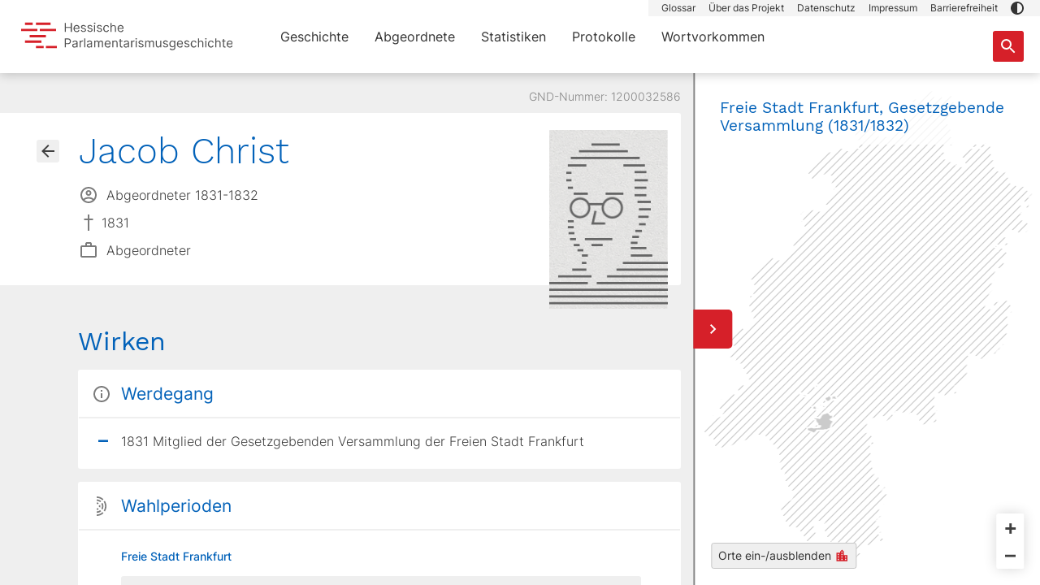

--- FILE ---
content_type: text/html;charset=utf-8
request_url: https://parlamente.hessen.de/abgeordnete/1200032586-christ-jacob
body_size: 369576
content:
<!DOCTYPE html><html  lang="de" env="unknown" data-capo=""><head><meta charset="utf-8">
<meta name="viewport" content="width=device-width, initial-scale=1, maximum-scale=1">
<title>Jacob  Christ - Hessische Parlamentarismusgeschichte</title>
<style>@charset "UTF-8";/*!
 * Bootstrap  v5.3.3 (https://getbootstrap.com/)
 * Copyright 2011-2024 The Bootstrap Authors
 * Licensed under MIT (https://github.com/twbs/bootstrap/blob/main/LICENSE)
 */:root,[data-bs-theme=light]{--bs-blue:#0362b9;--bs-indigo:#6610f2;--bs-purple:#6f42c1;--bs-pink:#d63384;--bs-red:#d62029;--bs-orange:#fd7e14;--bs-yellow:#eedd5b;--bs-green:#198754;--bs-teal:#20c997;--bs-cyan:#0dcaf0;--bs-black:#333;--bs-white:#fff;--bs-gray:#6c757d;--bs-gray-dark:#343a40;--bs-gray-100:#f8f9fa;--bs-gray-200:#e9ecef;--bs-gray-300:#dee2e6;--bs-gray-400:#ced4da;--bs-gray-500:#adb5bd;--bs-gray-600:#6c757d;--bs-gray-700:#495057;--bs-gray-800:#343a40;--bs-gray-900:#212529;--bs-bluegray:#6890b5;--bs-bluegray-light:#a3b9cd;--bs-gray:#858585;--bs-darkgray:#3f3f3f;--bs-darkgray-medium:#7b7b7b;--bs-primary-dark:#b90d1a;--bs-light-medium:#c7c7c7;--bs-lighter:#f4f4f4;--bs-term-green:#66d396;--bs-term-green-light:#ddf5e9;--bs-term-pink:#e155c8;--bs-term-pink-light:#f9d7f1;--bs-term-purple:#6a54e2;--bs-term-purple-light:#eae7fb;--bs-term-blue:#61d3ef;--bs-term-blue-light:#effafd;--bs-term-orange:#fa9767;--bs-term-orange-light:#fee5d9;--bs-primary:#d62029;--bs-secondary:#0362b9;--bs-success:#198754;--bs-info:#0dcaf0;--bs-warning:#eedd5b;--bs-danger:#d62029;--bs-light:#efefef;--bs-dark:#212529;--bs-bluegray-rgb:104,144,181;--bs-bluegray-light-rgb:163,185,205;--bs-gray-rgb:133,133,133;--bs-darkgray-rgb:63,63,63;--bs-darkgray-medium-rgb:123,123,123;--bs-primary-dark-rgb:185,13,26;--bs-light-medium-rgb:199,199,199;--bs-lighter-rgb:244,244,244;--bs-term-green-rgb:102,211,150;--bs-term-green-light-rgb:221,245,233;--bs-term-pink-rgb:225,85,200;--bs-term-pink-light-rgb:249,215,241;--bs-term-purple-rgb:106,84,226;--bs-term-purple-light-rgb:234,231,251;--bs-term-blue-rgb:97,211,239;--bs-term-blue-light-rgb:239,250,253;--bs-term-orange-rgb:250,151,103;--bs-term-orange-light-rgb:254,229,217;--bs-primary-rgb:214,32,41;--bs-secondary-rgb:3,98,185;--bs-success-rgb:25,135,84;--bs-info-rgb:13,202,240;--bs-warning-rgb:238,221,91;--bs-danger-rgb:214,32,41;--bs-light-rgb:239,239,239;--bs-dark-rgb:33,37,41;--bs-primary-text-emphasis:#560d10;--bs-secondary-text-emphasis:#01274a;--bs-success-text-emphasis:#0a3622;--bs-info-text-emphasis:#055160;--bs-warning-text-emphasis:#5f5824;--bs-danger-text-emphasis:#560d10;--bs-light-text-emphasis:#495057;--bs-dark-text-emphasis:#495057;--bs-primary-bg-subtle:#f7d2d4;--bs-secondary-bg-subtle:#cde0f1;--bs-success-bg-subtle:#d1e7dd;--bs-info-bg-subtle:#cff4fc;--bs-warning-bg-subtle:#fcf8de;--bs-danger-bg-subtle:#f7d2d4;--bs-light-bg-subtle:#fcfcfd;--bs-dark-bg-subtle:#ced4da;--bs-primary-border-subtle:#efa6a9;--bs-secondary-border-subtle:#9ac0e3;--bs-success-border-subtle:#a3cfbb;--bs-info-border-subtle:#9eeaf9;--bs-warning-border-subtle:#f8f1bd;--bs-danger-border-subtle:#efa6a9;--bs-light-border-subtle:#e9ecef;--bs-dark-border-subtle:#adb5bd;--bs-white-rgb:255,255,255;--bs-black-rgb:51,51,51;--bs-font-sans-serif:"Inter","verdana",arial,helvetica,sans-serif;--bs-font-monospace:SFMono-Regular,Menlo,Monaco,Consolas,"Liberation Mono","Courier New",monospace;--bs-gradient:linear-gradient(180deg,hsla(0,0%,100%,.15),hsla(0,0%,100%,0));--bs-body-font-family:var(--bs-font-sans-serif);--bs-body-font-size:1rem;--bs-body-font-weight:400;--bs-body-line-height:1.5;--bs-body-color:#3f3f3f;--bs-body-color-rgb:63,63,63;--bs-body-bg:#fff;--bs-body-bg-rgb:255,255,255;--bs-emphasis-color:#333;--bs-emphasis-color-rgb:51,51,51;--bs-secondary-color:rgba(63,63,63,.75);--bs-secondary-color-rgb:63,63,63;--bs-secondary-bg:#e9ecef;--bs-secondary-bg-rgb:233,236,239;--bs-tertiary-color:rgba(63,63,63,.5);--bs-tertiary-color-rgb:63,63,63;--bs-tertiary-bg:#f8f9fa;--bs-tertiary-bg-rgb:248,249,250;--bs-heading-color:inherit;--bs-link-color:#d62029;--bs-link-color-rgb:214,32,41;--bs-link-decoration:underline;--bs-link-hover-color:#ab1a21;--bs-link-hover-color-rgb:171,26,33;--bs-code-color:#d63384;--bs-highlight-color:#3f3f3f;--bs-highlight-bg:#fcf8de;--bs-border-width:1px;--bs-border-style:solid;--bs-border-color:#dee2e6;--bs-border-color-translucent:rgba(51,51,51,.175);--bs-border-radius:3px;--bs-border-radius-sm:3px;--bs-border-radius-lg:3px;--bs-border-radius-xl:1rem;--bs-border-radius-xxl:2rem;--bs-border-radius-2xl:var(--bs-border-radius-xxl);--bs-border-radius-pill:50rem;--bs-box-shadow:0 .5rem 1rem rgba(51,51,51,.15);--bs-box-shadow-sm:0 .125rem .25rem rgba(51,51,51,.075);--bs-box-shadow-lg:0 1rem 3rem rgba(51,51,51,.175);--bs-box-shadow-inset:inset 0 1px 2px rgba(51,51,51,.075);--bs-focus-ring-width:.25rem;--bs-focus-ring-opacity:.25;--bs-focus-ring-color:rgba(214,32,41,.25);--bs-form-valid-color:#198754;--bs-form-valid-border-color:#198754;--bs-form-invalid-color:#d62029;--bs-form-invalid-border-color:#d62029}*,:after,:before{box-sizing:border-box}@media (prefers-reduced-motion:no-preference){:root{scroll-behavior:smooth}}body{background-color:var(--bs-body-bg);color:var(--bs-body-color);font-family:var(--bs-body-font-family);font-size:var(--bs-body-font-size);font-weight:var(--bs-body-font-weight);line-height:var(--bs-body-line-height);margin:0;text-align:var(--bs-body-text-align);-webkit-text-size-adjust:100%;-webkit-tap-highlight-color:rgba(51,51,51,0)}hr{border:0;border-top:var(--bs-border-width) solid;color:inherit;margin:1rem 0;opacity:.25}.h1,.h2,.h3,.h4,.h5,.h6,h1,h2,h3,h4,h5,h6{color:var(--bs-heading-color);font-family:Work Sans,verdana,arial,helvetica,sans-serif;font-weight:400;line-height:1.2;margin-bottom:.5rem;margin-top:0}.h1,h1{font-size:calc(1.2875rem + .45vw)}@media (min-width:1200px){.h1,h1{font-size:1.625rem}}.h2,.h3,h2,h3{font-size:1.0625rem}.h4,.h5,h4,h5{font-size:.875rem}.h6,h6{font-size:1rem}p{margin-bottom:1rem;margin-top:0}abbr[title]{cursor:help;-webkit-text-decoration:underline dotted;text-decoration:underline dotted;-webkit-text-decoration-skip-ink:none;text-decoration-skip-ink:none}address{font-style:normal;line-height:inherit;margin-bottom:1rem}ol,ul{padding-left:2rem}dl,ol,ul{margin-bottom:1rem;margin-top:0}ol ol,ol ul,ul ol,ul ul{margin-bottom:0}dt{font-weight:700}dd{margin-bottom:.5rem;margin-left:0}blockquote{margin:0 0 1rem}b,strong{font-weight:bolder}.small,small{font-size:.875em}.mark,mark{background-color:var(--bs-highlight-bg);color:var(--bs-highlight-color);padding:.1875em}sub,sup{font-size:.75em;line-height:0;position:relative;vertical-align:baseline}sub{bottom:-.25em}sup{top:-.5em}a{color:rgba(var(--bs-link-color-rgb),var(--bs-link-opacity,1));text-decoration:underline}a:hover{--bs-link-color-rgb:var(--bs-link-hover-color-rgb)}a:not([href]):not([class]),a:not([href]):not([class]):hover{color:inherit;text-decoration:none}code,kbd,pre,samp{font-family:var(--bs-font-monospace);font-size:1em}pre{display:block;font-size:.875em;margin-bottom:1rem;margin-top:0;overflow:auto}pre code{color:inherit;font-size:inherit;word-break:normal}code{color:var(--bs-code-color);font-size:.875em;word-wrap:break-word}a>code{color:inherit}kbd{background-color:var(--bs-body-color);border-radius:3px;color:var(--bs-body-bg);font-size:.875em;padding:.1875rem .375rem}kbd kbd{font-size:1em;padding:0}figure{margin:0 0 1rem}img,svg{vertical-align:middle}table{border-collapse:collapse;caption-side:bottom}caption{color:var(--bs-secondary-color);padding-bottom:.5rem;padding-top:.5rem;text-align:left}th{text-align:inherit;text-align:-webkit-match-parent}tbody,td,tfoot,th,thead,tr{border:0 solid;border-color:inherit}label{display:inline-block}button{border-radius:0}button:focus:not(:focus-visible){outline:0}button,input,optgroup,select,textarea{font-family:inherit;font-size:inherit;line-height:inherit;margin:0}button,select{text-transform:none}[role=button]{cursor:pointer}select{word-wrap:normal}select:disabled{opacity:1}[list]:not([type=date]):not([type=datetime-local]):not([type=month]):not([type=week]):not([type=time])::-webkit-calendar-picker-indicator{display:none!important}[type=button],[type=reset],[type=submit],button{-webkit-appearance:button}[type=button]:not(:disabled),[type=reset]:not(:disabled),[type=submit]:not(:disabled),button:not(:disabled){cursor:pointer}::-moz-focus-inner{border-style:none;padding:0}textarea{resize:vertical}fieldset{border:0;margin:0;min-width:0;padding:0}legend{float:left;font-size:calc(1.275rem + .3vw);line-height:inherit;margin-bottom:.5rem;padding:0;width:100%}@media (min-width:1200px){legend{font-size:1.5rem}}legend+*{clear:left}::-webkit-datetime-edit-day-field,::-webkit-datetime-edit-fields-wrapper,::-webkit-datetime-edit-hour-field,::-webkit-datetime-edit-minute,::-webkit-datetime-edit-month-field,::-webkit-datetime-edit-text,::-webkit-datetime-edit-year-field{padding:0}::-webkit-inner-spin-button{height:auto}[type=search]{-webkit-appearance:textfield;outline-offset:-2px}::-webkit-search-decoration{-webkit-appearance:none}::-webkit-color-swatch-wrapper{padding:0}::-webkit-file-upload-button{-webkit-appearance:button;font:inherit}::file-selector-button{-webkit-appearance:button;font:inherit}output{display:inline-block}iframe{border:0}summary{cursor:pointer;display:list-item}progress{vertical-align:baseline}[hidden]{display:none!important}.lead{font-size:1.25rem;font-weight:300}.display-1{font-size:calc(1.625rem + 4.5vw);font-weight:300;line-height:1.2}@media (min-width:1200px){.display-1{font-size:5rem}}.display-2{font-size:calc(1.575rem + 3.9vw);font-weight:300;line-height:1.2}@media (min-width:1200px){.display-2{font-size:4.5rem}}.display-3{font-size:calc(1.525rem + 3.3vw);font-weight:300;line-height:1.2}@media (min-width:1200px){.display-3{font-size:4rem}}.display-4{font-size:calc(1.475rem + 2.7vw);font-weight:300;line-height:1.2}@media (min-width:1200px){.display-4{font-size:3.5rem}}.display-5{font-size:calc(1.425rem + 2.1vw);font-weight:300;line-height:1.2}@media (min-width:1200px){.display-5{font-size:3rem}}.display-6{font-size:calc(1.375rem + 1.5vw);font-weight:300;line-height:1.2}@media (min-width:1200px){.display-6{font-size:2.5rem}}.list-inline,.list-unstyled{list-style:none;padding-left:0}.list-inline-item{display:inline-block}.list-inline-item:not(:last-child){margin-right:.5rem}.initialism{font-size:.875em;text-transform:uppercase}.blockquote{font-size:1.25rem;margin-bottom:1rem}.blockquote>:last-child{margin-bottom:0}.blockquote-footer{color:#6c757d;font-size:.875em;margin-bottom:1rem;margin-top:-1rem}.blockquote-footer:before{content:"— "}.img-fluid,.img-thumbnail{height:auto;max-width:100%}.img-thumbnail{background-color:var(--bs-body-bg);border:var(--bs-border-width) solid var(--bs-border-color);border-radius:var(--bs-border-radius);padding:.25rem}.figure{display:inline-block}.figure-img{line-height:1;margin-bottom:.5rem}.figure-caption{color:var(--bs-secondary-color);font-size:.875em}.container,.container-fluid,.container-lg,.container-md,.container-sm{--bs-gutter-x:30px;--bs-gutter-y:0;margin-left:auto;margin-right:auto;padding-left:calc(var(--bs-gutter-x)*.5);padding-right:calc(var(--bs-gutter-x)*.5);width:100%}@media (min-width:576px){.container,.container-sm{max-width:768px}}@media (min-width:768px){.container,.container-md,.container-sm{max-width:960px}}@media (min-width:1024px){.container,.container-lg,.container-md,.container-sm{max-width:1280px}}:root{--bs-breakpoint-xs:0;--bs-breakpoint-sm:576px;--bs-breakpoint-md:768px;--bs-breakpoint-lg:1024px;--bs-breakpoint-xl:1440px}.row{--bs-gutter-x:30px;--bs-gutter-y:0;display:-ms-flexbox;display:flex;-ms-flex-wrap:wrap;flex-wrap:wrap;margin-left:calc(var(--bs-gutter-x)*-.5);margin-right:calc(var(--bs-gutter-x)*-.5);margin-top:calc(var(--bs-gutter-y)*-1)}.row>*{-ms-flex-negative:0;flex-shrink:0;margin-top:var(--bs-gutter-y);max-width:100%;padding-left:calc(var(--bs-gutter-x)*.5);padding-right:calc(var(--bs-gutter-x)*.5);width:100%}.col{-ms-flex:1 0 0%;flex:1 0 0%}.row-cols-auto>*{width:auto}.row-cols-1>*,.row-cols-auto>*{-ms-flex:0 0 auto;flex:0 0 auto}.row-cols-1>*{width:100%}.row-cols-2>*{width:50%}.row-cols-2>*,.row-cols-3>*{-ms-flex:0 0 auto;flex:0 0 auto}.row-cols-3>*{width:33.33333333%}.row-cols-4>*{width:25%}.row-cols-4>*,.row-cols-5>*{-ms-flex:0 0 auto;flex:0 0 auto}.row-cols-5>*{width:20%}.row-cols-6>*{width:16.66666667%}.col-auto,.row-cols-6>*{-ms-flex:0 0 auto;flex:0 0 auto}.col-auto{width:auto}.col-1{width:8.33333333%}.col-1,.col-2{-ms-flex:0 0 auto;flex:0 0 auto}.col-2{width:16.66666667%}.col-3{width:25%}.col-3,.col-4{-ms-flex:0 0 auto;flex:0 0 auto}.col-4{width:33.33333333%}.col-5{width:41.66666667%}.col-5,.col-6{-ms-flex:0 0 auto;flex:0 0 auto}.col-6{width:50%}.col-7{width:58.33333333%}.col-7,.col-8{-ms-flex:0 0 auto;flex:0 0 auto}.col-8{width:66.66666667%}.col-9{width:75%}.col-10,.col-9{-ms-flex:0 0 auto;flex:0 0 auto}.col-10{width:83.33333333%}.col-11{width:91.66666667%}.col-11,.col-12{-ms-flex:0 0 auto;flex:0 0 auto}.col-12{width:100%}.offset-1{margin-left:8.33333333%}.offset-2{margin-left:16.66666667%}.offset-3{margin-left:25%}.offset-4{margin-left:33.33333333%}.offset-5{margin-left:41.66666667%}.offset-6{margin-left:50%}.offset-7{margin-left:58.33333333%}.offset-8{margin-left:66.66666667%}.offset-9{margin-left:75%}.offset-10{margin-left:83.33333333%}.offset-11{margin-left:91.66666667%}.g-0,.gx-0{--bs-gutter-x:0}.g-0,.gy-0{--bs-gutter-y:0}.g-1,.gx-1{--bs-gutter-x:.25rem}.g-1,.gy-1{--bs-gutter-y:.25rem}.g-2,.gx-2{--bs-gutter-x:.5rem}.g-2,.gy-2{--bs-gutter-y:.5rem}.g-3,.gx-3{--bs-gutter-x:1rem}.g-3,.gy-3{--bs-gutter-y:1rem}.g-4,.gx-4{--bs-gutter-x:1.5rem}.g-4,.gy-4{--bs-gutter-y:1.5rem}.g-5,.gx-5{--bs-gutter-x:3rem}.g-5,.gy-5{--bs-gutter-y:3rem}@media (min-width:576px){.col-sm{-ms-flex:1 0 0%;flex:1 0 0%}.row-cols-sm-auto>*{-ms-flex:0 0 auto;flex:0 0 auto;width:auto}.row-cols-sm-1>*{-ms-flex:0 0 auto;flex:0 0 auto;width:100%}.row-cols-sm-2>*{-ms-flex:0 0 auto;flex:0 0 auto;width:50%}.row-cols-sm-3>*{-ms-flex:0 0 auto;flex:0 0 auto;width:33.33333333%}.row-cols-sm-4>*{-ms-flex:0 0 auto;flex:0 0 auto;width:25%}.row-cols-sm-5>*{-ms-flex:0 0 auto;flex:0 0 auto;width:20%}.row-cols-sm-6>*{width:16.66666667%}.col-sm-auto,.row-cols-sm-6>*{-ms-flex:0 0 auto;flex:0 0 auto}.col-sm-auto{width:auto}.col-sm-1{width:8.33333333%}.col-sm-1,.col-sm-2{-ms-flex:0 0 auto;flex:0 0 auto}.col-sm-2{width:16.66666667%}.col-sm-3{width:25%}.col-sm-3,.col-sm-4{-ms-flex:0 0 auto;flex:0 0 auto}.col-sm-4{width:33.33333333%}.col-sm-5{width:41.66666667%}.col-sm-5,.col-sm-6{-ms-flex:0 0 auto;flex:0 0 auto}.col-sm-6{width:50%}.col-sm-7{width:58.33333333%}.col-sm-7,.col-sm-8{-ms-flex:0 0 auto;flex:0 0 auto}.col-sm-8{width:66.66666667%}.col-sm-9{width:75%}.col-sm-10,.col-sm-9{-ms-flex:0 0 auto;flex:0 0 auto}.col-sm-10{width:83.33333333%}.col-sm-11{width:91.66666667%}.col-sm-11,.col-sm-12{-ms-flex:0 0 auto;flex:0 0 auto}.col-sm-12{width:100%}.offset-sm-0{margin-left:0}.offset-sm-1{margin-left:8.33333333%}.offset-sm-2{margin-left:16.66666667%}.offset-sm-3{margin-left:25%}.offset-sm-4{margin-left:33.33333333%}.offset-sm-5{margin-left:41.66666667%}.offset-sm-6{margin-left:50%}.offset-sm-7{margin-left:58.33333333%}.offset-sm-8{margin-left:66.66666667%}.offset-sm-9{margin-left:75%}.offset-sm-10{margin-left:83.33333333%}.offset-sm-11{margin-left:91.66666667%}.g-sm-0,.gx-sm-0{--bs-gutter-x:0}.g-sm-0,.gy-sm-0{--bs-gutter-y:0}.g-sm-1,.gx-sm-1{--bs-gutter-x:.25rem}.g-sm-1,.gy-sm-1{--bs-gutter-y:.25rem}.g-sm-2,.gx-sm-2{--bs-gutter-x:.5rem}.g-sm-2,.gy-sm-2{--bs-gutter-y:.5rem}.g-sm-3,.gx-sm-3{--bs-gutter-x:1rem}.g-sm-3,.gy-sm-3{--bs-gutter-y:1rem}.g-sm-4,.gx-sm-4{--bs-gutter-x:1.5rem}.g-sm-4,.gy-sm-4{--bs-gutter-y:1.5rem}.g-sm-5,.gx-sm-5{--bs-gutter-x:3rem}.g-sm-5,.gy-sm-5{--bs-gutter-y:3rem}}@media (min-width:768px){.col-md{-ms-flex:1 0 0%;flex:1 0 0%}.row-cols-md-auto>*{-ms-flex:0 0 auto;flex:0 0 auto;width:auto}.row-cols-md-1>*{-ms-flex:0 0 auto;flex:0 0 auto;width:100%}.row-cols-md-2>*{-ms-flex:0 0 auto;flex:0 0 auto;width:50%}.row-cols-md-3>*{-ms-flex:0 0 auto;flex:0 0 auto;width:33.33333333%}.row-cols-md-4>*{-ms-flex:0 0 auto;flex:0 0 auto;width:25%}.row-cols-md-5>*{-ms-flex:0 0 auto;flex:0 0 auto;width:20%}.row-cols-md-6>*{width:16.66666667%}.col-md-auto,.row-cols-md-6>*{-ms-flex:0 0 auto;flex:0 0 auto}.col-md-auto{width:auto}.col-md-1{width:8.33333333%}.col-md-1,.col-md-2{-ms-flex:0 0 auto;flex:0 0 auto}.col-md-2{width:16.66666667%}.col-md-3{width:25%}.col-md-3,.col-md-4{-ms-flex:0 0 auto;flex:0 0 auto}.col-md-4{width:33.33333333%}.col-md-5{width:41.66666667%}.col-md-5,.col-md-6{-ms-flex:0 0 auto;flex:0 0 auto}.col-md-6{width:50%}.col-md-7{width:58.33333333%}.col-md-7,.col-md-8{-ms-flex:0 0 auto;flex:0 0 auto}.col-md-8{width:66.66666667%}.col-md-9{width:75%}.col-md-10,.col-md-9{-ms-flex:0 0 auto;flex:0 0 auto}.col-md-10{width:83.33333333%}.col-md-11{width:91.66666667%}.col-md-11,.col-md-12{-ms-flex:0 0 auto;flex:0 0 auto}.col-md-12{width:100%}.offset-md-0{margin-left:0}.offset-md-1{margin-left:8.33333333%}.offset-md-2{margin-left:16.66666667%}.offset-md-3{margin-left:25%}.offset-md-4{margin-left:33.33333333%}.offset-md-5{margin-left:41.66666667%}.offset-md-6{margin-left:50%}.offset-md-7{margin-left:58.33333333%}.offset-md-8{margin-left:66.66666667%}.offset-md-9{margin-left:75%}.offset-md-10{margin-left:83.33333333%}.offset-md-11{margin-left:91.66666667%}.g-md-0,.gx-md-0{--bs-gutter-x:0}.g-md-0,.gy-md-0{--bs-gutter-y:0}.g-md-1,.gx-md-1{--bs-gutter-x:.25rem}.g-md-1,.gy-md-1{--bs-gutter-y:.25rem}.g-md-2,.gx-md-2{--bs-gutter-x:.5rem}.g-md-2,.gy-md-2{--bs-gutter-y:.5rem}.g-md-3,.gx-md-3{--bs-gutter-x:1rem}.g-md-3,.gy-md-3{--bs-gutter-y:1rem}.g-md-4,.gx-md-4{--bs-gutter-x:1.5rem}.g-md-4,.gy-md-4{--bs-gutter-y:1.5rem}.g-md-5,.gx-md-5{--bs-gutter-x:3rem}.g-md-5,.gy-md-5{--bs-gutter-y:3rem}}@media (min-width:1024px){.col-lg{-ms-flex:1 0 0%;flex:1 0 0%}.row-cols-lg-auto>*{-ms-flex:0 0 auto;flex:0 0 auto;width:auto}.row-cols-lg-1>*{-ms-flex:0 0 auto;flex:0 0 auto;width:100%}.row-cols-lg-2>*{-ms-flex:0 0 auto;flex:0 0 auto;width:50%}.row-cols-lg-3>*{-ms-flex:0 0 auto;flex:0 0 auto;width:33.33333333%}.row-cols-lg-4>*{-ms-flex:0 0 auto;flex:0 0 auto;width:25%}.row-cols-lg-5>*{-ms-flex:0 0 auto;flex:0 0 auto;width:20%}.row-cols-lg-6>*{width:16.66666667%}.col-lg-auto,.row-cols-lg-6>*{-ms-flex:0 0 auto;flex:0 0 auto}.col-lg-auto{width:auto}.col-lg-1{width:8.33333333%}.col-lg-1,.col-lg-2{-ms-flex:0 0 auto;flex:0 0 auto}.col-lg-2{width:16.66666667%}.col-lg-3{width:25%}.col-lg-3,.col-lg-4{-ms-flex:0 0 auto;flex:0 0 auto}.col-lg-4{width:33.33333333%}.col-lg-5{width:41.66666667%}.col-lg-5,.col-lg-6{-ms-flex:0 0 auto;flex:0 0 auto}.col-lg-6{width:50%}.col-lg-7{width:58.33333333%}.col-lg-7,.col-lg-8{-ms-flex:0 0 auto;flex:0 0 auto}.col-lg-8{width:66.66666667%}.col-lg-9{width:75%}.col-lg-10,.col-lg-9{-ms-flex:0 0 auto;flex:0 0 auto}.col-lg-10{width:83.33333333%}.col-lg-11{width:91.66666667%}.col-lg-11,.col-lg-12{-ms-flex:0 0 auto;flex:0 0 auto}.col-lg-12{width:100%}.offset-lg-0{margin-left:0}.offset-lg-1{margin-left:8.33333333%}.offset-lg-2{margin-left:16.66666667%}.offset-lg-3{margin-left:25%}.offset-lg-4{margin-left:33.33333333%}.offset-lg-5{margin-left:41.66666667%}.offset-lg-6{margin-left:50%}.offset-lg-7{margin-left:58.33333333%}.offset-lg-8{margin-left:66.66666667%}.offset-lg-9{margin-left:75%}.offset-lg-10{margin-left:83.33333333%}.offset-lg-11{margin-left:91.66666667%}.g-lg-0,.gx-lg-0{--bs-gutter-x:0}.g-lg-0,.gy-lg-0{--bs-gutter-y:0}.g-lg-1,.gx-lg-1{--bs-gutter-x:.25rem}.g-lg-1,.gy-lg-1{--bs-gutter-y:.25rem}.g-lg-2,.gx-lg-2{--bs-gutter-x:.5rem}.g-lg-2,.gy-lg-2{--bs-gutter-y:.5rem}.g-lg-3,.gx-lg-3{--bs-gutter-x:1rem}.g-lg-3,.gy-lg-3{--bs-gutter-y:1rem}.g-lg-4,.gx-lg-4{--bs-gutter-x:1.5rem}.g-lg-4,.gy-lg-4{--bs-gutter-y:1.5rem}.g-lg-5,.gx-lg-5{--bs-gutter-x:3rem}.g-lg-5,.gy-lg-5{--bs-gutter-y:3rem}}@media (min-width:1440px){.col-xl{-ms-flex:1 0 0%;flex:1 0 0%}.row-cols-xl-auto>*{-ms-flex:0 0 auto;flex:0 0 auto;width:auto}.row-cols-xl-1>*{-ms-flex:0 0 auto;flex:0 0 auto;width:100%}.row-cols-xl-2>*{-ms-flex:0 0 auto;flex:0 0 auto;width:50%}.row-cols-xl-3>*{-ms-flex:0 0 auto;flex:0 0 auto;width:33.33333333%}.row-cols-xl-4>*{-ms-flex:0 0 auto;flex:0 0 auto;width:25%}.row-cols-xl-5>*{-ms-flex:0 0 auto;flex:0 0 auto;width:20%}.row-cols-xl-6>*{width:16.66666667%}.col-xl-auto,.row-cols-xl-6>*{-ms-flex:0 0 auto;flex:0 0 auto}.col-xl-auto{width:auto}.col-xl-1{width:8.33333333%}.col-xl-1,.col-xl-2{-ms-flex:0 0 auto;flex:0 0 auto}.col-xl-2{width:16.66666667%}.col-xl-3{width:25%}.col-xl-3,.col-xl-4{-ms-flex:0 0 auto;flex:0 0 auto}.col-xl-4{width:33.33333333%}.col-xl-5{width:41.66666667%}.col-xl-5,.col-xl-6{-ms-flex:0 0 auto;flex:0 0 auto}.col-xl-6{width:50%}.col-xl-7{width:58.33333333%}.col-xl-7,.col-xl-8{-ms-flex:0 0 auto;flex:0 0 auto}.col-xl-8{width:66.66666667%}.col-xl-9{width:75%}.col-xl-10,.col-xl-9{-ms-flex:0 0 auto;flex:0 0 auto}.col-xl-10{width:83.33333333%}.col-xl-11{width:91.66666667%}.col-xl-11,.col-xl-12{-ms-flex:0 0 auto;flex:0 0 auto}.col-xl-12{width:100%}.offset-xl-0{margin-left:0}.offset-xl-1{margin-left:8.33333333%}.offset-xl-2{margin-left:16.66666667%}.offset-xl-3{margin-left:25%}.offset-xl-4{margin-left:33.33333333%}.offset-xl-5{margin-left:41.66666667%}.offset-xl-6{margin-left:50%}.offset-xl-7{margin-left:58.33333333%}.offset-xl-8{margin-left:66.66666667%}.offset-xl-9{margin-left:75%}.offset-xl-10{margin-left:83.33333333%}.offset-xl-11{margin-left:91.66666667%}.g-xl-0,.gx-xl-0{--bs-gutter-x:0}.g-xl-0,.gy-xl-0{--bs-gutter-y:0}.g-xl-1,.gx-xl-1{--bs-gutter-x:.25rem}.g-xl-1,.gy-xl-1{--bs-gutter-y:.25rem}.g-xl-2,.gx-xl-2{--bs-gutter-x:.5rem}.g-xl-2,.gy-xl-2{--bs-gutter-y:.5rem}.g-xl-3,.gx-xl-3{--bs-gutter-x:1rem}.g-xl-3,.gy-xl-3{--bs-gutter-y:1rem}.g-xl-4,.gx-xl-4{--bs-gutter-x:1.5rem}.g-xl-4,.gy-xl-4{--bs-gutter-y:1.5rem}.g-xl-5,.gx-xl-5{--bs-gutter-x:3rem}.g-xl-5,.gy-xl-5{--bs-gutter-y:3rem}}.table{--bs-table-color-type:initial;--bs-table-bg-type:initial;--bs-table-color-state:initial;--bs-table-bg-state:initial;--bs-table-color:var(--bs-emphasis-color);--bs-table-bg:var(--bs-body-bg);--bs-table-border-color:var(--bs-border-color);--bs-table-accent-bg:transparent;--bs-table-striped-color:var(--bs-emphasis-color);--bs-table-striped-bg:rgba(var(--bs-emphasis-color-rgb),.05);--bs-table-active-color:var(--bs-emphasis-color);--bs-table-active-bg:rgba(var(--bs-emphasis-color-rgb),.1);--bs-table-hover-color:var(--bs-emphasis-color);--bs-table-hover-bg:rgba(var(--bs-emphasis-color-rgb),.075);border-color:var(--bs-table-border-color);margin-bottom:1rem;vertical-align:top;width:100%}.table>:not(caption)>*>*{background-color:var(--bs-table-bg);border-bottom-width:var(--bs-border-width);box-shadow:inset 0 0 0 9999px var(--bs-table-bg-state,var(--bs-table-bg-type,var(--bs-table-accent-bg)));color:var(--bs-table-color-state,var(--bs-table-color-type,var(--bs-table-color)));padding:.5rem}.table>tbody{vertical-align:inherit}.table>thead{vertical-align:bottom}.table-group-divider{border-top:calc(var(--bs-border-width)*2) solid}.caption-top{caption-side:top}.table-sm>:not(caption)>*>*{padding:.25rem}.table-bordered>:not(caption)>*{border-width:var(--bs-border-width) 0}.table-bordered>:not(caption)>*>*{border-width:0 var(--bs-border-width)}.table-borderless>:not(caption)>*>*{border-bottom-width:0}.table-borderless>:not(:first-child){border-top-width:0}.table-striped-columns>:not(caption)>tr>:nth-child(2n),.table-striped>tbody>tr:nth-of-type(odd)>*{--bs-table-color-type:var(--bs-table-striped-color);--bs-table-bg-type:var(--bs-table-striped-bg)}.table-active{--bs-table-color-state:var(--bs-table-active-color);--bs-table-bg-state:var(--bs-table-active-bg)}.table-hover>tbody>tr:hover>*{--bs-table-color-state:var(--bs-table-hover-color);--bs-table-bg-state:var(--bs-table-hover-bg)}.table-primary{--bs-table-color:#333;--bs-table-bg:#f7d2d4;--bs-table-border-color:#d0b3b4;--bs-table-striped-bg:#edcacc;--bs-table-striped-color:#333;--bs-table-active-bg:#e3c2c4;--bs-table-active-color:#333;--bs-table-hover-bg:#e8c6c8;--bs-table-hover-color:#333}.table-primary,.table-secondary{border-color:var(--bs-table-border-color);color:var(--bs-table-color)}.table-secondary{--bs-table-color:#333;--bs-table-bg:#cde0f1;--bs-table-border-color:#aebdcb;--bs-table-striped-bg:#c5d7e8;--bs-table-striped-color:#333;--bs-table-active-bg:#bdcede;--bs-table-active-color:#333;--bs-table-hover-bg:#c1d3e3;--bs-table-hover-color:#333}.table-success{--bs-table-color:#333;--bs-table-bg:#d1e7dd;--bs-table-border-color:#b1c3bb;--bs-table-striped-bg:#c9ded4;--bs-table-striped-color:#333;--bs-table-active-bg:#c1d5cc;--bs-table-active-color:#333;--bs-table-hover-bg:#c5dad0;--bs-table-hover-color:#333}.table-info,.table-success{border-color:var(--bs-table-border-color);color:var(--bs-table-color)}.table-info{--bs-table-color:#333;--bs-table-bg:#cff4fc;--bs-table-border-color:#afced4;--bs-table-striped-bg:#c7ebf2;--bs-table-striped-color:#333;--bs-table-active-bg:#bfe1e8;--bs-table-active-color:#333;--bs-table-hover-bg:#c3e6ed;--bs-table-hover-color:#333}.table-warning{--bs-table-color:#333;--bs-table-bg:#fcf8de;--bs-table-border-color:#d3d1bc;--bs-table-striped-bg:#f2eed6;--bs-table-striped-color:#333;--bs-table-active-bg:#e8e4cd;--bs-table-active-color:#333;--bs-table-hover-bg:#ede9d1;--bs-table-hover-color:#333}.table-danger,.table-warning{border-color:var(--bs-table-border-color);color:var(--bs-table-color)}.table-danger{--bs-table-color:#333;--bs-table-bg:#f7d2d4;--bs-table-border-color:#d0b3b4;--bs-table-striped-bg:#edcacc;--bs-table-striped-color:#333;--bs-table-active-bg:#e3c2c4;--bs-table-active-color:#333;--bs-table-hover-bg:#e8c6c8;--bs-table-hover-color:#333}.table-light{--bs-table-color:#333;--bs-table-bg:#efefef;--bs-table-border-color:#c9c9c9;--bs-table-striped-bg:#e6e6e6;--bs-table-striped-color:#333;--bs-table-active-bg:#dcdcdc;--bs-table-active-color:#333;--bs-table-hover-bg:#e1e1e1;--bs-table-hover-color:#333}.table-dark,.table-light{border-color:var(--bs-table-border-color);color:var(--bs-table-color)}.table-dark{--bs-table-color:#fff;--bs-table-bg:#212529;--bs-table-border-color:#4d5154;--bs-table-striped-bg:#2c3034;--bs-table-striped-color:#fff;--bs-table-active-bg:#373b3e;--bs-table-active-color:#fff;--bs-table-hover-bg:#323539;--bs-table-hover-color:#fff}.table-responsive{overflow-x:auto;-webkit-overflow-scrolling:touch}@media (max-width:575.98px){.table-responsive-sm{overflow-x:auto;-webkit-overflow-scrolling:touch}}@media (max-width:767.98px){.table-responsive-md{overflow-x:auto;-webkit-overflow-scrolling:touch}}@media (max-width:1023.98px){.table-responsive-lg{overflow-x:auto;-webkit-overflow-scrolling:touch}}@media (max-width:1439.98px){.table-responsive-xl{overflow-x:auto;-webkit-overflow-scrolling:touch}}.form-label{margin-bottom:.5rem}.col-form-label{font-size:inherit;line-height:1.5;margin-bottom:0;padding-bottom:calc(.375rem + var(--bs-border-width));padding-top:calc(.375rem + var(--bs-border-width))}.col-form-label-lg{font-size:1.25rem;padding-bottom:calc(.75rem + var(--bs-border-width));padding-top:calc(.75rem + var(--bs-border-width))}.col-form-label-sm{font-size:.875rem;padding-bottom:calc(.375rem + var(--bs-border-width));padding-top:calc(.375rem + var(--bs-border-width))}.form-text{color:var(--bs-secondary-color);font-size:.875em;margin-top:.25rem}.form-control{-webkit-appearance:none;-moz-appearance:none;appearance:none;background-clip:padding-box;background-color:var(--bs-body-bg);border:var(--bs-border-width) solid var(--bs-border-color);border-radius:var(--bs-border-radius);color:var(--bs-body-color);display:block;font-size:1rem;font-weight:400;line-height:1.5;padding:.375rem .75rem;transition:border-color .15s ease-in-out,box-shadow .15s ease-in-out;width:100%}@media (prefers-reduced-motion:reduce){.form-control{transition:none}}.form-control[type=file]{overflow:hidden}.form-control[type=file]:not(:disabled):not([readonly]){cursor:pointer}.form-control:focus{background-color:var(--bs-body-bg);border-color:#eb9094;box-shadow:0 0 0 .25rem #d6202940;color:var(--bs-body-color);outline:0}.form-control::-webkit-date-and-time-value{height:1.5em;margin:0;min-width:85px}.form-control::-webkit-datetime-edit{display:block;padding:0}.form-control::-webkit-input-placeholder{color:var(--bs-secondary-color);opacity:1}.form-control:-ms-input-placeholder{color:var(--bs-secondary-color);opacity:1}.form-control::-ms-input-placeholder{color:var(--bs-secondary-color);opacity:1}.form-control::placeholder{color:var(--bs-secondary-color);opacity:1}.form-control:disabled{background-color:var(--bs-secondary-bg);opacity:1}.form-control::-webkit-file-upload-button{margin:-.375rem -.75rem;padding:.375rem .75rem;-webkit-margin-end:.75rem;background-color:var(--bs-tertiary-bg);border:0 solid;border-color:inherit;border-inline-end-width:var(--bs-border-width);border-radius:0;color:var(--bs-body-color);margin-inline-end:.75rem;pointer-events:none;-webkit-transition:color .15s ease-in-out,background-color .15s ease-in-out,border-color .15s ease-in-out,box-shadow .15s ease-in-out;transition:color .15s ease-in-out,background-color .15s ease-in-out,border-color .15s ease-in-out,box-shadow .15s ease-in-out}.form-control::file-selector-button{margin:-.375rem -.75rem;padding:.375rem .75rem;-webkit-margin-end:.75rem;background-color:var(--bs-tertiary-bg);border:0 solid;border-color:inherit;border-inline-end-width:var(--bs-border-width);border-radius:0;color:var(--bs-body-color);margin-inline-end:.75rem;pointer-events:none;transition:color .15s ease-in-out,background-color .15s ease-in-out,border-color .15s ease-in-out,box-shadow .15s ease-in-out}@media (prefers-reduced-motion:reduce){.form-control::-webkit-file-upload-button{-webkit-transition:none;transition:none}.form-control::file-selector-button{transition:none}}.form-control:hover:not(:disabled):not([readonly])::-webkit-file-upload-button{background-color:var(--bs-secondary-bg)}.form-control:hover:not(:disabled):not([readonly])::file-selector-button{background-color:var(--bs-secondary-bg)}.form-control-plaintext{background-color:transparent;border:solid transparent;border-width:var(--bs-border-width) 0;color:var(--bs-body-color);display:block;line-height:1.5;margin-bottom:0;padding:.375rem 0;width:100%}.form-control-plaintext:focus{outline:0}.form-control-plaintext.form-control-lg,.form-control-plaintext.form-control-sm{padding-left:0;padding-right:0}.form-control-sm{border-radius:var(--bs-border-radius-sm);font-size:.875rem;min-height:calc(1.5em + .75rem + var(--bs-border-width)*2);padding:.375rem .5rem}.form-control-sm::-webkit-file-upload-button{margin:-.375rem -.5rem;padding:.375rem .5rem;-webkit-margin-end:.5rem;margin-inline-end:.5rem}.form-control-sm::file-selector-button{margin:-.375rem -.5rem;padding:.375rem .5rem;-webkit-margin-end:.5rem;margin-inline-end:.5rem}.form-control-lg{border-radius:var(--bs-border-radius-lg);font-size:1.25rem;min-height:calc(1.5em + 1.5rem + var(--bs-border-width)*2);padding:.75rem 1.25rem}.form-control-lg::-webkit-file-upload-button{margin:-.75rem -1.25rem;padding:.75rem 1.25rem;-webkit-margin-end:1.25rem;margin-inline-end:1.25rem}.form-control-lg::file-selector-button{margin:-.75rem -1.25rem;padding:.75rem 1.25rem;-webkit-margin-end:1.25rem;margin-inline-end:1.25rem}textarea.form-control,textarea.form-control-sm{min-height:calc(1.5em + .75rem + var(--bs-border-width)*2)}textarea.form-control-lg{min-height:calc(1.5em + 1.5rem + var(--bs-border-width)*2)}.form-control-color{height:calc(1.5em + .75rem + var(--bs-border-width)*2);padding:.375rem;width:3rem}.form-control-color:not(:disabled):not([readonly]){cursor:pointer}.form-control-color::-moz-color-swatch{border:0!important;border-radius:var(--bs-border-radius)}.form-control-color::-webkit-color-swatch{border:0!important;border-radius:var(--bs-border-radius)}.form-control-color.form-control-sm{height:calc(1.5em + .75rem + var(--bs-border-width)*2)}.form-control-color.form-control-lg{height:calc(1.5em + 1.5rem + var(--bs-border-width)*2)}.form-select{--bs-form-select-bg-img:url("data:image/svg+xml;charset=utf-8,%3Csvg xmlns='http://www.w3.org/2000/svg' viewBox='0 0 16 16'%3E%3Cpath fill='none' stroke='%23343a40' stroke-linecap='round' stroke-linejoin='round' stroke-width='2' d='m2 5 6 6 6-6'/%3E%3C/svg%3E");-webkit-appearance:none;-moz-appearance:none;appearance:none;background-color:var(--bs-body-bg);background-image:var(--bs-form-select-bg-img),var(--bs-form-select-bg-icon,none);background-position:right .75rem center;background-repeat:no-repeat;background-size:16px 12px;border:var(--bs-border-width) solid var(--bs-border-color);border-radius:var(--bs-border-radius);color:var(--bs-body-color);display:block;font-size:1rem;font-weight:400;line-height:1.5;padding:.375rem 2.25rem .375rem .75rem;transition:border-color .15s ease-in-out,box-shadow .15s ease-in-out;width:100%}@media (prefers-reduced-motion:reduce){.form-select{transition:none}}.form-select:focus{border-color:#eb9094;box-shadow:0 0 0 .25rem #d6202940;outline:0}.form-select[multiple],.form-select[size]:not([size="1"]){background-image:none;padding-right:.75rem}.form-select:disabled{background-color:var(--bs-secondary-bg)}.form-select:-moz-focusring{color:transparent;text-shadow:0 0 0 var(--bs-body-color)}.form-select-sm{border-radius:var(--bs-border-radius-sm);font-size:.875rem;padding-bottom:.375rem;padding-left:.5rem;padding-top:.375rem}.form-select-lg{border-radius:var(--bs-border-radius-lg);font-size:1.25rem;padding-bottom:.75rem;padding-left:1.25rem;padding-top:.75rem}.form-check{display:block;margin-bottom:.125rem;min-height:1.5rem;padding-left:1.5em}.form-check .form-check-input{float:left;margin-left:-1.5em}.form-check-reverse{padding-left:0;padding-right:1.5em;text-align:right}.form-check-reverse .form-check-input{float:right;margin-left:0;margin-right:-1.5em}.form-check-input{--bs-form-check-bg:var(--bs-body-bg);-ms-flex-negative:0;-webkit-appearance:none;-moz-appearance:none;appearance:none;background-color:var(--bs-form-check-bg);background-image:var(--bs-form-check-bg-image);background-position:50%;background-repeat:no-repeat;background-size:contain;border:var(--bs-border-width) solid var(--bs-border-color);flex-shrink:0;height:1em;margin-top:.25em;-webkit-print-color-adjust:exact;print-color-adjust:exact;vertical-align:top;width:1em}.form-check-input[type=checkbox]{border-radius:.25em}.form-check-input[type=radio]{border-radius:50%}.form-check-input:active{-webkit-filter:brightness(90%);filter:brightness(90%)}.form-check-input:focus{border-color:#eb9094;box-shadow:0 0 0 .25rem #d6202940;outline:0}.form-check-input:checked{background-color:#d62029;border-color:#d62029}.form-check-input:checked[type=checkbox]{--bs-form-check-bg-image:url("data:image/svg+xml;charset=utf-8,%3Csvg xmlns='http://www.w3.org/2000/svg' viewBox='0 0 20 20'%3E%3Cpath fill='none' stroke='%23fff' stroke-linecap='round' stroke-linejoin='round' stroke-width='3' d='m6 10 3 3 6-6'/%3E%3C/svg%3E")}.form-check-input:checked[type=radio]{--bs-form-check-bg-image:url("data:image/svg+xml;charset=utf-8,%3Csvg xmlns='http://www.w3.org/2000/svg' viewBox='-4 -4 8 8'%3E%3Ccircle r='2' fill='%23fff'/%3E%3C/svg%3E")}.form-check-input[type=checkbox]:indeterminate{background-color:#d62029;border-color:#d62029;--bs-form-check-bg-image:url("data:image/svg+xml;charset=utf-8,%3Csvg xmlns='http://www.w3.org/2000/svg' viewBox='0 0 20 20'%3E%3Cpath fill='none' stroke='%23fff' stroke-linecap='round' stroke-linejoin='round' stroke-width='3' d='M6 10h8'/%3E%3C/svg%3E")}.form-check-input:disabled{-webkit-filter:none;filter:none;opacity:.5;pointer-events:none}.form-check-input:disabled~.form-check-label,.form-check-input[disabled]~.form-check-label{cursor:default;opacity:.5}.form-switch{padding-left:2.5em}.form-switch .form-check-input{--bs-form-switch-bg:url("data:image/svg+xml;charset=utf-8,%3Csvg xmlns='http://www.w3.org/2000/svg' viewBox='-4 -4 8 8'%3E%3Ccircle r='3' fill='rgba(51, 51, 51, 0.25)'/%3E%3C/svg%3E");background-image:var(--bs-form-switch-bg);background-position:0;border-radius:2em;margin-left:-2.5em;transition:background-position .15s ease-in-out;width:2em}@media (prefers-reduced-motion:reduce){.form-switch .form-check-input{transition:none}}.form-switch .form-check-input:focus{--bs-form-switch-bg:url("data:image/svg+xml;charset=utf-8,%3Csvg xmlns='http://www.w3.org/2000/svg' viewBox='-4 -4 8 8'%3E%3Ccircle r='3' fill='%23EA8F94'/%3E%3C/svg%3E")}.form-switch .form-check-input:checked{background-position:100%;--bs-form-switch-bg:url("data:image/svg+xml;charset=utf-8,%3Csvg xmlns='http://www.w3.org/2000/svg' viewBox='-4 -4 8 8'%3E%3Ccircle r='3' fill='%23fff'/%3E%3C/svg%3E")}.form-switch.form-check-reverse{padding-left:0;padding-right:2.5em}.form-switch.form-check-reverse .form-check-input{margin-left:0;margin-right:-2.5em}.form-check-inline{display:inline-block;margin-right:1rem}.btn-check{position:absolute;clip:rect(0,0,0,0);pointer-events:none}.btn-check:disabled+.btn,.btn-check[disabled]+.btn{-webkit-filter:none;filter:none;opacity:.65;pointer-events:none}.form-range{-webkit-appearance:none;-moz-appearance:none;appearance:none;background-color:transparent;height:1.5rem;padding:0;width:100%}.form-range:focus{outline:0}.form-range:focus::-webkit-slider-thumb{box-shadow:0 0 0 1px #fff,0 0 0 .25rem #d6202940}.form-range:focus::-moz-range-thumb{box-shadow:0 0 0 1px #fff,0 0 0 .25rem #d6202940}.form-range::-moz-focus-outer{border:0}.form-range::-webkit-slider-thumb{-webkit-appearance:none;-moz-appearance:none;appearance:none;background-color:#d62029;border:0;border-radius:1rem;height:1rem;margin-top:-.25rem;-webkit-transition:background-color .15s ease-in-out,border-color .15s ease-in-out,box-shadow .15s ease-in-out;transition:background-color .15s ease-in-out,border-color .15s ease-in-out,box-shadow .15s ease-in-out;width:1rem}@media (prefers-reduced-motion:reduce){.form-range::-webkit-slider-thumb{-webkit-transition:none;transition:none}}.form-range::-webkit-slider-thumb:active{background-color:#f3bcbf}.form-range::-webkit-slider-runnable-track{background-color:var(--bs-secondary-bg);border-color:transparent;border-radius:1rem;color:transparent;cursor:pointer;height:.5rem;width:100%}.form-range::-moz-range-thumb{-webkit-appearance:none;-moz-appearance:none;appearance:none;background-color:#d62029;border:0;border-radius:1rem;height:1rem;-moz-transition:background-color .15s ease-in-out,border-color .15s ease-in-out,box-shadow .15s ease-in-out;transition:background-color .15s ease-in-out,border-color .15s ease-in-out,box-shadow .15s ease-in-out;width:1rem}@media (prefers-reduced-motion:reduce){.form-range::-moz-range-thumb{-moz-transition:none;transition:none}}.form-range::-moz-range-thumb:active{background-color:#f3bcbf}.form-range::-moz-range-track{background-color:var(--bs-secondary-bg);border-color:transparent;border-radius:1rem;color:transparent;cursor:pointer;height:.5rem;width:100%}.form-range:disabled{pointer-events:none}.form-range:disabled::-webkit-slider-thumb{background-color:var(--bs-secondary-color)}.form-range:disabled::-moz-range-thumb{background-color:var(--bs-secondary-color)}.form-floating{position:relative}.form-floating>.form-control,.form-floating>.form-control-plaintext,.form-floating>.form-select{height:calc(3.5rem + var(--bs-border-width)*2);line-height:1.25;min-height:calc(3.5rem + var(--bs-border-width)*2)}.form-floating>label{border:var(--bs-border-width) solid transparent;height:100%;left:0;overflow:hidden;padding:1rem .75rem;pointer-events:none;position:absolute;text-align:start;text-overflow:ellipsis;top:0;-webkit-transform-origin:0 0;transform-origin:0 0;transition:opacity .1s ease-in-out,-webkit-transform .1s ease-in-out;transition:opacity .1s ease-in-out,transform .1s ease-in-out;transition:opacity .1s ease-in-out,transform .1s ease-in-out,-webkit-transform .1s ease-in-out;white-space:nowrap;z-index:2}@media (prefers-reduced-motion:reduce){.form-floating>label{transition:none}}.form-floating>.form-control,.form-floating>.form-control-plaintext{padding:1rem .75rem}.form-floating>.form-control-plaintext::-webkit-input-placeholder,.form-floating>.form-control::-webkit-input-placeholder{color:transparent}.form-floating>.form-control-plaintext:-ms-input-placeholder,.form-floating>.form-control:-ms-input-placeholder{color:transparent}.form-floating>.form-control-plaintext::-ms-input-placeholder,.form-floating>.form-control::-ms-input-placeholder{color:transparent}.form-floating>.form-control-plaintext::placeholder,.form-floating>.form-control::placeholder{color:transparent}.form-floating>.form-control-plaintext:not(:-ms-input-placeholder),.form-floating>.form-control:not(:-ms-input-placeholder){padding-bottom:.625rem;padding-top:1.625rem}.form-floating>.form-control-plaintext:focus,.form-floating>.form-control-plaintext:not(:placeholder-shown),.form-floating>.form-control:focus,.form-floating>.form-control:not(:placeholder-shown){padding-bottom:.625rem;padding-top:1.625rem}.form-floating>.form-control-plaintext:-webkit-autofill,.form-floating>.form-control:-webkit-autofill{padding-bottom:.625rem;padding-top:1.625rem}.form-floating>.form-select{padding-bottom:.625rem;padding-top:1.625rem}.form-floating>.form-control:not(:-ms-input-placeholder)~label{color:rgba(var(--bs-body-color-rgb),.65);transform:scale(.85) translateY(-.5rem) translate(.15rem)}.form-floating>.form-control-plaintext~label,.form-floating>.form-control:focus~label,.form-floating>.form-control:not(:placeholder-shown)~label,.form-floating>.form-select~label{color:rgba(var(--bs-body-color-rgb),.65);-webkit-transform:scale(.85) translateY(-.5rem) translateX(.15rem);transform:scale(.85) translateY(-.5rem) translate(.15rem)}.form-floating>.form-control:not(:-ms-input-placeholder)~label:after{background-color:var(--bs-body-bg);border-radius:var(--bs-border-radius);content:"";height:1.5em;top:1rem;right:.375rem;bottom:1rem;left:.375rem;position:absolute;z-index:-1}.form-floating>.form-control-plaintext~label:after,.form-floating>.form-control:focus~label:after,.form-floating>.form-control:not(:placeholder-shown)~label:after,.form-floating>.form-select~label:after{background-color:var(--bs-body-bg);border-radius:var(--bs-border-radius);content:"";height:1.5em;top:1rem;right:.375rem;bottom:1rem;left:.375rem;position:absolute;z-index:-1}.form-floating>.form-control:-webkit-autofill~label{color:rgba(var(--bs-body-color-rgb),.65);-webkit-transform:scale(.85) translateY(-.5rem) translateX(.15rem);transform:scale(.85) translateY(-.5rem) translate(.15rem)}.form-floating>.form-control-plaintext~label{border-width:var(--bs-border-width) 0}.form-floating>.form-control:disabled~label,.form-floating>:disabled~label{color:#6c757d}.form-floating>.form-control:disabled~label:after,.form-floating>:disabled~label:after{background-color:var(--bs-secondary-bg)}.input-group{display:-ms-flexbox;display:flex;-ms-flex-wrap:wrap;flex-wrap:wrap;position:relative;-ms-flex-align:stretch;align-items:stretch;width:100%}.input-group>.form-control,.input-group>.form-floating,.input-group>.form-select{-ms-flex:1 1 auto;flex:1 1 auto;min-width:0;position:relative;width:1%}.input-group>.form-control:focus,.input-group>.form-floating:focus-within,.input-group>.form-select:focus{z-index:5}.input-group .btn{position:relative;z-index:2}.input-group .btn:focus{z-index:5}.input-group-text{display:-ms-flexbox;display:flex;-ms-flex-align:center;align-items:center;background-color:var(--bs-tertiary-bg);border:var(--bs-border-width) solid var(--bs-border-color);border-radius:var(--bs-border-radius);color:var(--bs-body-color);font-size:1rem;font-weight:400;line-height:1.5;padding:.375rem .75rem;text-align:center;white-space:nowrap}.input-group-lg>.btn,.input-group-lg>.form-control,.input-group-lg>.form-select,.input-group-lg>.input-group-text{border-radius:var(--bs-border-radius-lg);font-size:1.25rem;padding:.75rem 1.25rem}.input-group-sm>.btn,.input-group-sm>.form-control,.input-group-sm>.form-select,.input-group-sm>.input-group-text{border-radius:var(--bs-border-radius-sm);font-size:.875rem;padding:.375rem .5rem}.input-group-lg>.form-select,.input-group-sm>.form-select{padding-right:3rem}.input-group.has-validation>.dropdown-toggle:nth-last-child(n+4),.input-group.has-validation>.form-floating:nth-last-child(n+3)>.form-control,.input-group.has-validation>.form-floating:nth-last-child(n+3)>.form-select,.input-group.has-validation>:nth-last-child(n+3):not(.dropdown-toggle):not(.dropdown-menu):not(.form-floating),.input-group:not(.has-validation)>.dropdown-toggle:nth-last-child(n+3),.input-group:not(.has-validation)>.form-floating:not(:last-child)>.form-control,.input-group:not(.has-validation)>.form-floating:not(:last-child)>.form-select,.input-group:not(.has-validation)>:not(:last-child):not(.dropdown-toggle):not(.dropdown-menu):not(.form-floating){border-bottom-right-radius:0;border-top-right-radius:0}.input-group>:not(:first-child):not(.dropdown-menu):not(.valid-tooltip):not(.valid-feedback):not(.invalid-tooltip):not(.invalid-feedback){border-bottom-left-radius:0;border-top-left-radius:0;margin-left:calc(var(--bs-border-width)*-1)}.input-group>.form-floating:not(:first-child)>.form-control,.input-group>.form-floating:not(:first-child)>.form-select{border-bottom-left-radius:0;border-top-left-radius:0}.valid-feedback{color:var(--bs-form-valid-color);display:none;font-size:.875em;margin-top:.25rem;width:100%}.valid-tooltip{background-color:var(--bs-success);border-radius:var(--bs-border-radius);color:#fff;display:none;font-size:.875rem;margin-top:.1rem;max-width:100%;padding:.25rem .5rem;position:absolute;top:100%;z-index:5}.is-valid~.valid-feedback,.is-valid~.valid-tooltip,.was-validated :valid~.valid-feedback,.was-validated :valid~.valid-tooltip{display:block}.form-control.is-valid,.was-validated .form-control:valid{background-image:url("data:image/svg+xml;charset=utf-8,%3Csvg xmlns='http://www.w3.org/2000/svg' viewBox='0 0 8 8'%3E%3Cpath fill='%23198754' d='M2.3 6.73.6 4.53c-.4-1.04.46-1.4 1.1-.8l1.1 1.4 3.4-3.8c.6-.63 1.6-.27 1.2.7l-4 4.6c-.43.5-.8.4-1.1.1'/%3E%3C/svg%3E");background-position:right calc(.375em + .1875rem) center;background-repeat:no-repeat;background-size:calc(.75em + .375rem) calc(.75em + .375rem);border-color:var(--bs-form-valid-border-color);padding-right:calc(1.5em + .75rem)}.form-control.is-valid:focus,.was-validated .form-control:valid:focus{border-color:var(--bs-form-valid-border-color);box-shadow:0 0 0 .25rem rgba(var(--bs-success-rgb),.25)}.was-validated textarea.form-control:valid,textarea.form-control.is-valid{background-position:top calc(.375em + .1875rem) right calc(.375em + .1875rem);padding-right:calc(1.5em + .75rem)}.form-select.is-valid,.was-validated .form-select:valid{border-color:var(--bs-form-valid-border-color)}.form-select.is-valid:not([multiple]):not([size]),.form-select.is-valid:not([multiple])[size="1"],.was-validated .form-select:valid:not([multiple]):not([size]),.was-validated .form-select:valid:not([multiple])[size="1"]{--bs-form-select-bg-icon:url("data:image/svg+xml;charset=utf-8,%3Csvg xmlns='http://www.w3.org/2000/svg' viewBox='0 0 8 8'%3E%3Cpath fill='%23198754' d='M2.3 6.73.6 4.53c-.4-1.04.46-1.4 1.1-.8l1.1 1.4 3.4-3.8c.6-.63 1.6-.27 1.2.7l-4 4.6c-.43.5-.8.4-1.1.1'/%3E%3C/svg%3E");background-position:right .75rem center,center right 2.25rem;background-size:16px 12px,calc(.75em + .375rem) calc(.75em + .375rem);padding-right:4.125rem}.form-select.is-valid:focus,.was-validated .form-select:valid:focus{border-color:var(--bs-form-valid-border-color);box-shadow:0 0 0 .25rem rgba(var(--bs-success-rgb),.25)}.form-control-color.is-valid,.was-validated .form-control-color:valid{width:calc(3.75rem + 1.5em)}.form-check-input.is-valid,.was-validated .form-check-input:valid{border-color:var(--bs-form-valid-border-color)}.form-check-input.is-valid:checked,.was-validated .form-check-input:valid:checked{background-color:var(--bs-form-valid-color)}.form-check-input.is-valid:focus,.was-validated .form-check-input:valid:focus{box-shadow:0 0 0 .25rem rgba(var(--bs-success-rgb),.25)}.form-check-input.is-valid~.form-check-label,.was-validated .form-check-input:valid~.form-check-label{color:var(--bs-form-valid-color)}.form-check-inline .form-check-input~.valid-feedback{margin-left:.5em}.input-group>.form-control:not(:focus).is-valid,.input-group>.form-floating:not(:focus-within).is-valid,.input-group>.form-select:not(:focus).is-valid,.was-validated .input-group>.form-control:not(:focus):valid,.was-validated .input-group>.form-floating:not(:focus-within):valid,.was-validated .input-group>.form-select:not(:focus):valid{z-index:3}.invalid-feedback{color:var(--bs-form-invalid-color);display:none;font-size:.875em;margin-top:.25rem;width:100%}.invalid-tooltip{background-color:var(--bs-danger);border-radius:var(--bs-border-radius);color:#fff;display:none;font-size:.875rem;margin-top:.1rem;max-width:100%;padding:.25rem .5rem;position:absolute;top:100%;z-index:5}.is-invalid~.invalid-feedback,.is-invalid~.invalid-tooltip,.was-validated :invalid~.invalid-feedback,.was-validated :invalid~.invalid-tooltip{display:block}.form-control.is-invalid,.was-validated .form-control:invalid{background-image:url("data:image/svg+xml;charset=utf-8,%3Csvg xmlns='http://www.w3.org/2000/svg' width='12' height='12' fill='none' stroke='%23d62029' viewBox='0 0 12 12'%3E%3Ccircle cx='6' cy='6' r='4.5'/%3E%3Cpath stroke-linejoin='round' d='M5.8 3.6h.4L6 6.5z'/%3E%3Ccircle cx='6' cy='8.2' r='.6' fill='%23d62029' stroke='none'/%3E%3C/svg%3E");background-position:right calc(.375em + .1875rem) center;background-repeat:no-repeat;background-size:calc(.75em + .375rem) calc(.75em + .375rem);border-color:var(--bs-form-invalid-border-color);padding-right:calc(1.5em + .75rem)}.form-control.is-invalid:focus,.was-validated .form-control:invalid:focus{border-color:var(--bs-form-invalid-border-color);box-shadow:0 0 0 .25rem rgba(var(--bs-danger-rgb),.25)}.was-validated textarea.form-control:invalid,textarea.form-control.is-invalid{background-position:top calc(.375em + .1875rem) right calc(.375em + .1875rem);padding-right:calc(1.5em + .75rem)}.form-select.is-invalid,.was-validated .form-select:invalid{border-color:var(--bs-form-invalid-border-color)}.form-select.is-invalid:not([multiple]):not([size]),.form-select.is-invalid:not([multiple])[size="1"],.was-validated .form-select:invalid:not([multiple]):not([size]),.was-validated .form-select:invalid:not([multiple])[size="1"]{--bs-form-select-bg-icon:url("data:image/svg+xml;charset=utf-8,%3Csvg xmlns='http://www.w3.org/2000/svg' width='12' height='12' fill='none' stroke='%23d62029' viewBox='0 0 12 12'%3E%3Ccircle cx='6' cy='6' r='4.5'/%3E%3Cpath stroke-linejoin='round' d='M5.8 3.6h.4L6 6.5z'/%3E%3Ccircle cx='6' cy='8.2' r='.6' fill='%23d62029' stroke='none'/%3E%3C/svg%3E");background-position:right .75rem center,center right 2.25rem;background-size:16px 12px,calc(.75em + .375rem) calc(.75em + .375rem);padding-right:4.125rem}.form-select.is-invalid:focus,.was-validated .form-select:invalid:focus{border-color:var(--bs-form-invalid-border-color);box-shadow:0 0 0 .25rem rgba(var(--bs-danger-rgb),.25)}.form-control-color.is-invalid,.was-validated .form-control-color:invalid{width:calc(3.75rem + 1.5em)}.form-check-input.is-invalid,.was-validated .form-check-input:invalid{border-color:var(--bs-form-invalid-border-color)}.form-check-input.is-invalid:checked,.was-validated .form-check-input:invalid:checked{background-color:var(--bs-form-invalid-color)}.form-check-input.is-invalid:focus,.was-validated .form-check-input:invalid:focus{box-shadow:0 0 0 .25rem rgba(var(--bs-danger-rgb),.25)}.form-check-input.is-invalid~.form-check-label,.was-validated .form-check-input:invalid~.form-check-label{color:var(--bs-form-invalid-color)}.form-check-inline .form-check-input~.invalid-feedback{margin-left:.5em}.input-group>.form-control:not(:focus).is-invalid,.input-group>.form-floating:not(:focus-within).is-invalid,.input-group>.form-select:not(:focus).is-invalid,.was-validated .input-group>.form-control:not(:focus):invalid,.was-validated .input-group>.form-floating:not(:focus-within):invalid,.was-validated .input-group>.form-select:not(:focus):invalid{z-index:4}.btn{--bs-btn-padding-x:.75rem;--bs-btn-padding-y:.375rem;--bs-btn-font-family: ;--bs-btn-font-size:1rem;--bs-btn-font-weight:400;--bs-btn-line-height:1.5;--bs-btn-color:var(--bs-body-color);--bs-btn-bg:transparent;--bs-btn-border-width:var(--bs-border-width);--bs-btn-border-color:transparent;--bs-btn-border-radius:var(--bs-border-radius);--bs-btn-hover-border-color:transparent;--bs-btn-box-shadow:inset 0 1px 0 hsla(0,0%,100%,.15),0 1px 1px rgba(51,51,51,.075);--bs-btn-disabled-opacity:.65;--bs-btn-focus-box-shadow:0 0 0 .25rem rgba(var(--bs-btn-focus-shadow-rgb),.5);background-color:var(--bs-btn-bg);border:var(--bs-btn-border-width) solid var(--bs-btn-border-color);border-radius:var(--bs-btn-border-radius);color:var(--bs-btn-color);cursor:pointer;display:inline-block;font-family:var(--bs-btn-font-family);font-size:var(--bs-btn-font-size);font-weight:var(--bs-btn-font-weight);line-height:var(--bs-btn-line-height);padding:var(--bs-btn-padding-y) var(--bs-btn-padding-x);text-align:center;text-decoration:none;transition:color .15s ease-in-out,background-color .15s ease-in-out,border-color .15s ease-in-out,box-shadow .15s ease-in-out;-webkit-user-select:none;-ms-user-select:none;user-select:none;vertical-align:middle}@media (prefers-reduced-motion:reduce){.btn{transition:none}}.btn:hover{background-color:var(--bs-btn-hover-bg);border-color:var(--bs-btn-hover-border-color);color:var(--bs-btn-hover-color)}.btn-check+.btn:hover{background-color:var(--bs-btn-bg);border-color:var(--bs-btn-border-color);color:var(--bs-btn-color)}.btn:focus-visible{background-color:var(--bs-btn-hover-bg);border-color:var(--bs-btn-hover-border-color);box-shadow:var(--bs-btn-focus-box-shadow);color:var(--bs-btn-hover-color);outline:0}.btn-check:focus-visible+.btn{border-color:var(--bs-btn-hover-border-color);box-shadow:var(--bs-btn-focus-box-shadow);outline:0}.btn-check:checked+.btn,.btn.active,.btn.show,.btn:first-child:active,:not(.btn-check)+.btn:active{background-color:var(--bs-btn-active-bg);border-color:var(--bs-btn-active-border-color);color:var(--bs-btn-active-color)}.btn-check:checked+.btn:focus-visible,.btn.active:focus-visible,.btn.show:focus-visible,.btn:first-child:active:focus-visible,:not(.btn-check)+.btn:active:focus-visible{box-shadow:var(--bs-btn-focus-box-shadow)}.btn-check:checked:focus-visible+.btn{box-shadow:var(--bs-btn-focus-box-shadow)}.btn.disabled,.btn:disabled,fieldset:disabled .btn{background-color:var(--bs-btn-disabled-bg);border-color:var(--bs-btn-disabled-border-color);color:var(--bs-btn-disabled-color);opacity:var(--bs-btn-disabled-opacity);pointer-events:none}.btn-bluegray{--bs-btn-color:#333;--bs-btn-bg:#6890b5;--bs-btn-border-color:#6890b5;--bs-btn-hover-color:#333;--bs-btn-hover-bg:#7fa1c0;--bs-btn-hover-border-color:#779bbc;--bs-btn-focus-shadow-rgb:96,130,162;--bs-btn-active-color:#333;--bs-btn-active-bg:#86a6c4;--bs-btn-active-border-color:#779bbc;--bs-btn-active-shadow:inset 0 3px 5px rgba(51,51,51,.125);--bs-btn-disabled-color:#333;--bs-btn-disabled-bg:#6890b5;--bs-btn-disabled-border-color:#6890b5}.btn-bluegray-light{--bs-btn-color:#333;--bs-btn-bg:#a3b9cd;--bs-btn-border-color:#a3b9cd;--bs-btn-hover-color:#333;--bs-btn-hover-bg:#b1c4d5;--bs-btn-hover-border-color:#acc0d2;--bs-btn-focus-shadow-rgb:146,165,182;--bs-btn-active-color:#333;--bs-btn-active-bg:#b5c7d7;--bs-btn-active-border-color:#acc0d2;--bs-btn-active-shadow:inset 0 3px 5px rgba(51,51,51,.125);--bs-btn-disabled-color:#333;--bs-btn-disabled-bg:#a3b9cd;--bs-btn-disabled-border-color:#a3b9cd}.btn-gray{--bs-btn-color:#fff;--bs-btn-bg:#858585;--bs-btn-border-color:#858585;--bs-btn-hover-color:#fff;--bs-btn-hover-bg:#717171;--bs-btn-hover-border-color:#6a6a6a;--bs-btn-focus-shadow-rgb:151,151,151;--bs-btn-active-color:#fff;--bs-btn-active-bg:#6a6a6a;--bs-btn-active-border-color:#646464;--bs-btn-active-shadow:inset 0 3px 5px rgba(51,51,51,.125);--bs-btn-disabled-color:#fff;--bs-btn-disabled-bg:#858585;--bs-btn-disabled-border-color:#858585}.btn-darkgray{--bs-btn-color:#fff;--bs-btn-bg:#3f3f3f;--bs-btn-border-color:#3f3f3f;--bs-btn-hover-color:#fff;--bs-btn-hover-bg:#363636;--bs-btn-hover-border-color:#323232;--bs-btn-focus-shadow-rgb:92,92,92;--bs-btn-active-color:#fff;--bs-btn-active-bg:#323232;--bs-btn-active-border-color:#2f2f2f;--bs-btn-active-shadow:inset 0 3px 5px rgba(51,51,51,.125);--bs-btn-disabled-color:#fff;--bs-btn-disabled-bg:#3f3f3f;--bs-btn-disabled-border-color:#3f3f3f}.btn-darkgray-medium{--bs-btn-color:#fff;--bs-btn-bg:#7b7b7b;--bs-btn-border-color:#7b7b7b;--bs-btn-hover-color:#fff;--bs-btn-hover-bg:#696969;--bs-btn-hover-border-color:#626262;--bs-btn-focus-shadow-rgb:143,143,143;--bs-btn-active-color:#fff;--bs-btn-active-bg:#626262;--bs-btn-active-border-color:#5c5c5c;--bs-btn-active-shadow:inset 0 3px 5px rgba(51,51,51,.125);--bs-btn-disabled-color:#fff;--bs-btn-disabled-bg:#7b7b7b;--bs-btn-disabled-border-color:#7b7b7b}.btn-primary-dark{--bs-btn-color:#fff;--bs-btn-bg:#b90d1a;--bs-btn-border-color:#b90d1a;--bs-btn-hover-color:#fff;--bs-btn-hover-bg:#9d0b16;--bs-btn-hover-border-color:#940a15;--bs-btn-focus-shadow-rgb:196,49,60;--bs-btn-active-color:#fff;--bs-btn-active-bg:#940a15;--bs-btn-active-border-color:#8b0a14;--bs-btn-active-shadow:inset 0 3px 5px rgba(51,51,51,.125);--bs-btn-disabled-color:#fff;--bs-btn-disabled-bg:#b90d1a;--bs-btn-disabled-border-color:#b90d1a}.btn-light-medium{--bs-btn-color:#333;--bs-btn-bg:#c7c7c7;--bs-btn-border-color:#c7c7c7;--bs-btn-hover-color:#333;--bs-btn-hover-bg:#cfcfcf;--bs-btn-hover-border-color:#cdcdcd;--bs-btn-focus-shadow-rgb:177,177,177;--bs-btn-active-color:#333;--bs-btn-active-bg:#d2d2d2;--bs-btn-active-border-color:#cdcdcd;--bs-btn-active-shadow:inset 0 3px 5px rgba(51,51,51,.125);--bs-btn-disabled-color:#333;--bs-btn-disabled-bg:#c7c7c7;--bs-btn-disabled-border-color:#c7c7c7}.btn-lighter{--bs-btn-color:#333;--bs-btn-bg:#f4f4f4;--bs-btn-border-color:#f4f4f4;--bs-btn-hover-color:#333;--bs-btn-hover-bg:#f6f6f6;--bs-btn-hover-border-color:#f5f5f5;--bs-btn-focus-shadow-rgb:215,215,215;--bs-btn-active-color:#333;--bs-btn-active-bg:#f6f6f6;--bs-btn-active-border-color:#f5f5f5;--bs-btn-active-shadow:inset 0 3px 5px rgba(51,51,51,.125);--bs-btn-disabled-color:#333;--bs-btn-disabled-bg:#f4f4f4;--bs-btn-disabled-border-color:#f4f4f4}.btn-term-green{--bs-btn-color:#333;--bs-btn-bg:#66d396;--bs-btn-border-color:#66d396;--bs-btn-hover-color:#333;--bs-btn-hover-bg:#7ddaa6;--bs-btn-hover-border-color:#75d7a1;--bs-btn-focus-shadow-rgb:94,187,135;--bs-btn-active-color:#333;--bs-btn-active-bg:#85dcab;--bs-btn-active-border-color:#75d7a1;--bs-btn-active-shadow:inset 0 3px 5px rgba(51,51,51,.125);--bs-btn-disabled-color:#333;--bs-btn-disabled-bg:#66d396;--bs-btn-disabled-border-color:#66d396}.btn-term-green-light{--bs-btn-color:#333;--bs-btn-bg:#ddf5e9;--bs-btn-border-color:#ddf5e9;--bs-btn-hover-color:#333;--bs-btn-hover-bg:#e2f7ec;--bs-btn-hover-border-color:#e0f6eb;--bs-btn-focus-shadow-rgb:196,216,206;--bs-btn-active-color:#333;--bs-btn-active-bg:#e4f7ed;--bs-btn-active-border-color:#e0f6eb;--bs-btn-active-shadow:inset 0 3px 5px rgba(51,51,51,.125);--bs-btn-disabled-color:#333;--bs-btn-disabled-bg:#ddf5e9;--bs-btn-disabled-border-color:#ddf5e9}.btn-term-pink{--bs-btn-color:#333;--bs-btn-bg:#e155c8;--bs-btn-border-color:#e155c8;--bs-btn-hover-color:#333;--bs-btn-hover-bg:#e66fd0;--bs-btn-hover-border-color:#e466ce;--bs-btn-focus-shadow-rgb:199,80,178;--bs-btn-active-color:#333;--bs-btn-active-bg:#e777d3;--bs-btn-active-border-color:#e466ce;--bs-btn-active-shadow:inset 0 3px 5px rgba(51,51,51,.125);--bs-btn-disabled-color:#333;--bs-btn-disabled-bg:#e155c8;--bs-btn-disabled-border-color:#e155c8}.btn-term-pink-light{--bs-btn-color:#333;--bs-btn-bg:#f9d7f1;--bs-btn-border-color:#f9d7f1;--bs-btn-hover-color:#333;--bs-btn-hover-bg:#faddf3;--bs-btn-hover-border-color:#fadbf2;--bs-btn-focus-shadow-rgb:219,190,213;--bs-btn-active-color:#333;--bs-btn-active-bg:#fadff4;--bs-btn-active-border-color:#fadbf2;--bs-btn-active-shadow:inset 0 3px 5px rgba(51,51,51,.125);--bs-btn-disabled-color:#333;--bs-btn-disabled-bg:#f9d7f1;--bs-btn-disabled-border-color:#f9d7f1}.btn-term-purple{--bs-btn-color:#fff;--bs-btn-bg:#6a54e2;--bs-btn-border-color:#6a54e2;--bs-btn-hover-color:#fff;--bs-btn-hover-bg:#5a47c0;--bs-btn-hover-border-color:#5543b5;--bs-btn-focus-shadow-rgb:128,110,230;--bs-btn-active-color:#fff;--bs-btn-active-bg:#5543b5;--bs-btn-active-border-color:#503faa;--bs-btn-active-shadow:inset 0 3px 5px rgba(51,51,51,.125);--bs-btn-disabled-color:#fff;--bs-btn-disabled-bg:#6a54e2;--bs-btn-disabled-border-color:#6a54e2}.btn-term-purple-light{--bs-btn-color:#333;--bs-btn-bg:#eae7fb;--bs-btn-border-color:#eae7fb;--bs-btn-hover-color:#333;--bs-btn-hover-bg:#edebfc;--bs-btn-hover-border-color:#ece9fb;--bs-btn-focus-shadow-rgb:207,204,221;--bs-btn-active-color:#333;--bs-btn-active-bg:#eeecfc;--bs-btn-active-border-color:#ece9fb;--bs-btn-active-shadow:inset 0 3px 5px rgba(51,51,51,.125);--bs-btn-disabled-color:#333;--bs-btn-disabled-bg:#eae7fb;--bs-btn-disabled-border-color:#eae7fb}.btn-term-blue{--bs-btn-color:#333;--bs-btn-bg:#61d3ef;--bs-btn-border-color:#61d3ef;--bs-btn-hover-color:#333;--bs-btn-hover-bg:#79daf1;--bs-btn-hover-border-color:#71d7f1;--bs-btn-focus-shadow-rgb:90,187,211;--bs-btn-active-color:#333;--bs-btn-active-bg:#81dcf2;--bs-btn-active-border-color:#71d7f1;--bs-btn-active-shadow:inset 0 3px 5px rgba(51,51,51,.125);--bs-btn-disabled-color:#333;--bs-btn-disabled-bg:#61d3ef;--bs-btn-disabled-border-color:#61d3ef}.btn-term-blue-light{--bs-btn-color:#333;--bs-btn-bg:#effafd;--bs-btn-border-color:#effafd;--bs-btn-hover-color:#333;--bs-btn-hover-bg:#f1fbfd;--bs-btn-hover-border-color:#f1fbfd;--bs-btn-focus-shadow-rgb:211,220,223;--bs-btn-active-color:#333;--bs-btn-active-bg:#f2fbfd;--bs-btn-active-border-color:#f1fbfd;--bs-btn-active-shadow:inset 0 3px 5px rgba(51,51,51,.125);--bs-btn-disabled-color:#333;--bs-btn-disabled-bg:#effafd;--bs-btn-disabled-border-color:#effafd}.btn-term-orange{--bs-btn-color:#333;--bs-btn-bg:#fa9767;--bs-btn-border-color:#fa9767;--bs-btn-hover-color:#333;--bs-btn-hover-bg:#fba77e;--bs-btn-hover-border-color:#fba176;--bs-btn-focus-shadow-rgb:220,136,95;--bs-btn-active-color:#333;--bs-btn-active-bg:#fbac85;--bs-btn-active-border-color:#fba176;--bs-btn-active-shadow:inset 0 3px 5px rgba(51,51,51,.125);--bs-btn-disabled-color:#333;--bs-btn-disabled-bg:#fa9767;--bs-btn-disabled-border-color:#fa9767}.btn-term-orange-light{--bs-btn-color:#333;--bs-btn-bg:#fee5d9;--bs-btn-border-color:#fee5d9;--bs-btn-hover-color:#333;--bs-btn-hover-bg:#fee9df;--bs-btn-hover-border-color:#fee8dd;--bs-btn-focus-shadow-rgb:224,202,192;--bs-btn-active-color:#333;--bs-btn-active-bg:#feeae1;--bs-btn-active-border-color:#fee8dd;--bs-btn-active-shadow:inset 0 3px 5px rgba(51,51,51,.125);--bs-btn-disabled-color:#333;--bs-btn-disabled-bg:#fee5d9;--bs-btn-disabled-border-color:#fee5d9}.btn-primary{--bs-btn-color:#fff;--bs-btn-bg:#d62029;--bs-btn-border-color:#d62029;--bs-btn-hover-color:#fff;--bs-btn-hover-bg:#b61b23;--bs-btn-hover-border-color:#ab1a21;--bs-btn-focus-shadow-rgb:220,65,73;--bs-btn-active-color:#fff;--bs-btn-active-bg:#ab1a21;--bs-btn-active-border-color:#a1181f;--bs-btn-active-shadow:inset 0 3px 5px rgba(51,51,51,.125);--bs-btn-disabled-color:#fff;--bs-btn-disabled-bg:#d62029;--bs-btn-disabled-border-color:#d62029}.btn-secondary{--bs-btn-color:#fff;--bs-btn-bg:#0362b9;--bs-btn-border-color:#0362b9;--bs-btn-hover-color:#fff;--bs-btn-hover-bg:#03539d;--bs-btn-hover-border-color:#024e94;--bs-btn-focus-shadow-rgb:41,122,196;--bs-btn-active-color:#fff;--bs-btn-active-bg:#024e94;--bs-btn-active-border-color:#024a8b;--bs-btn-active-shadow:inset 0 3px 5px rgba(51,51,51,.125);--bs-btn-disabled-color:#fff;--bs-btn-disabled-bg:#0362b9;--bs-btn-disabled-border-color:#0362b9}.btn-success{--bs-btn-color:#fff;--bs-btn-bg:#198754;--bs-btn-border-color:#198754;--bs-btn-hover-color:#fff;--bs-btn-hover-bg:#157347;--bs-btn-hover-border-color:#146c43;--bs-btn-focus-shadow-rgb:60,153,110;--bs-btn-active-color:#fff;--bs-btn-active-bg:#146c43;--bs-btn-active-border-color:#13653f;--bs-btn-active-shadow:inset 0 3px 5px rgba(51,51,51,.125);--bs-btn-disabled-color:#fff;--bs-btn-disabled-bg:#198754;--bs-btn-disabled-border-color:#198754}.btn-info{--bs-btn-color:#333;--bs-btn-bg:#0dcaf0;--bs-btn-border-color:#0dcaf0;--bs-btn-hover-color:#333;--bs-btn-hover-bg:#31d2f2;--bs-btn-hover-border-color:#25cff2;--bs-btn-focus-shadow-rgb:19,179,212;--bs-btn-active-color:#333;--bs-btn-active-bg:#3dd5f3;--bs-btn-active-border-color:#25cff2;--bs-btn-active-shadow:inset 0 3px 5px rgba(51,51,51,.125);--bs-btn-disabled-color:#333;--bs-btn-disabled-bg:#0dcaf0;--bs-btn-disabled-border-color:#0dcaf0}.btn-warning{--bs-btn-color:#333;--bs-btn-bg:#eedd5b;--bs-btn-border-color:#eedd5b;--bs-btn-hover-color:#333;--bs-btn-hover-bg:#f1e274;--bs-btn-hover-border-color:#f0e06b;--bs-btn-focus-shadow-rgb:210,196,85;--bs-btn-active-color:#333;--bs-btn-active-bg:#f1e47c;--bs-btn-active-border-color:#f0e06b;--bs-btn-active-shadow:inset 0 3px 5px rgba(51,51,51,.125);--bs-btn-disabled-color:#333;--bs-btn-disabled-bg:#eedd5b;--bs-btn-disabled-border-color:#eedd5b}.btn-danger{--bs-btn-color:#fff;--bs-btn-bg:#d62029;--bs-btn-border-color:#d62029;--bs-btn-hover-color:#fff;--bs-btn-hover-bg:#b61b23;--bs-btn-hover-border-color:#ab1a21;--bs-btn-focus-shadow-rgb:220,65,73;--bs-btn-active-color:#fff;--bs-btn-active-bg:#ab1a21;--bs-btn-active-border-color:#a1181f;--bs-btn-active-shadow:inset 0 3px 5px rgba(51,51,51,.125);--bs-btn-disabled-color:#fff;--bs-btn-disabled-bg:#d62029;--bs-btn-disabled-border-color:#d62029}.btn-light{--bs-btn-color:#333;--bs-btn-bg:#efefef;--bs-btn-border-color:#efefef;--bs-btn-hover-color:#333;--bs-btn-hover-bg:#cbcbcb;--bs-btn-hover-border-color:#bfbfbf;--bs-btn-focus-shadow-rgb:211,211,211;--bs-btn-active-color:#333;--bs-btn-active-bg:#bfbfbf;--bs-btn-active-border-color:#b3b3b3;--bs-btn-active-shadow:inset 0 3px 5px rgba(51,51,51,.125);--bs-btn-disabled-color:#333;--bs-btn-disabled-bg:#efefef;--bs-btn-disabled-border-color:#efefef}.btn-dark{--bs-btn-color:#fff;--bs-btn-bg:#212529;--bs-btn-border-color:#212529;--bs-btn-hover-color:#fff;--bs-btn-hover-bg:#424649;--bs-btn-hover-border-color:#373b3e;--bs-btn-focus-shadow-rgb:66,70,73;--bs-btn-active-color:#fff;--bs-btn-active-bg:#4d5154;--bs-btn-active-border-color:#373b3e;--bs-btn-active-shadow:inset 0 3px 5px rgba(51,51,51,.125);--bs-btn-disabled-color:#fff;--bs-btn-disabled-bg:#212529;--bs-btn-disabled-border-color:#212529}.btn-outline-bluegray{--bs-btn-color:#6890b5;--bs-btn-border-color:#6890b5;--bs-btn-hover-color:#333;--bs-btn-hover-bg:#6890b5;--bs-btn-hover-border-color:#6890b5;--bs-btn-focus-shadow-rgb:104,144,181;--bs-btn-active-color:#333;--bs-btn-active-bg:#6890b5;--bs-btn-active-border-color:#6890b5;--bs-btn-active-shadow:inset 0 3px 5px rgba(51,51,51,.125);--bs-btn-disabled-color:#6890b5;--bs-btn-disabled-bg:transparent;--bs-btn-disabled-border-color:#6890b5;--bs-gradient:none}.btn-outline-bluegray-light{--bs-btn-color:#a3b9cd;--bs-btn-border-color:#a3b9cd;--bs-btn-hover-color:#333;--bs-btn-hover-bg:#a3b9cd;--bs-btn-hover-border-color:#a3b9cd;--bs-btn-focus-shadow-rgb:163,185,205;--bs-btn-active-color:#333;--bs-btn-active-bg:#a3b9cd;--bs-btn-active-border-color:#a3b9cd;--bs-btn-active-shadow:inset 0 3px 5px rgba(51,51,51,.125);--bs-btn-disabled-color:#a3b9cd;--bs-btn-disabled-bg:transparent;--bs-btn-disabled-border-color:#a3b9cd;--bs-gradient:none}.btn-outline-gray{--bs-btn-color:#858585;--bs-btn-border-color:#858585;--bs-btn-hover-color:#fff;--bs-btn-hover-bg:#858585;--bs-btn-hover-border-color:#858585;--bs-btn-focus-shadow-rgb:133,133,133;--bs-btn-active-color:#fff;--bs-btn-active-bg:#858585;--bs-btn-active-border-color:#858585;--bs-btn-active-shadow:inset 0 3px 5px rgba(51,51,51,.125);--bs-btn-disabled-color:#858585;--bs-btn-disabled-bg:transparent;--bs-btn-disabled-border-color:#858585;--bs-gradient:none}.btn-outline-darkgray{--bs-btn-color:#3f3f3f;--bs-btn-border-color:#3f3f3f;--bs-btn-hover-color:#fff;--bs-btn-hover-bg:#3f3f3f;--bs-btn-hover-border-color:#3f3f3f;--bs-btn-focus-shadow-rgb:63,63,63;--bs-btn-active-color:#fff;--bs-btn-active-bg:#3f3f3f;--bs-btn-active-border-color:#3f3f3f;--bs-btn-active-shadow:inset 0 3px 5px rgba(51,51,51,.125);--bs-btn-disabled-color:#3f3f3f;--bs-btn-disabled-bg:transparent;--bs-btn-disabled-border-color:#3f3f3f;--bs-gradient:none}.btn-outline-darkgray-medium{--bs-btn-color:#7b7b7b;--bs-btn-border-color:#7b7b7b;--bs-btn-hover-color:#fff;--bs-btn-hover-bg:#7b7b7b;--bs-btn-hover-border-color:#7b7b7b;--bs-btn-focus-shadow-rgb:123,123,123;--bs-btn-active-color:#fff;--bs-btn-active-bg:#7b7b7b;--bs-btn-active-border-color:#7b7b7b;--bs-btn-active-shadow:inset 0 3px 5px rgba(51,51,51,.125);--bs-btn-disabled-color:#7b7b7b;--bs-btn-disabled-bg:transparent;--bs-btn-disabled-border-color:#7b7b7b;--bs-gradient:none}.btn-outline-primary-dark{--bs-btn-color:#b90d1a;--bs-btn-border-color:#b90d1a;--bs-btn-hover-color:#fff;--bs-btn-hover-bg:#b90d1a;--bs-btn-hover-border-color:#b90d1a;--bs-btn-focus-shadow-rgb:185,13,26;--bs-btn-active-color:#fff;--bs-btn-active-bg:#b90d1a;--bs-btn-active-border-color:#b90d1a;--bs-btn-active-shadow:inset 0 3px 5px rgba(51,51,51,.125);--bs-btn-disabled-color:#b90d1a;--bs-btn-disabled-bg:transparent;--bs-btn-disabled-border-color:#b90d1a;--bs-gradient:none}.btn-outline-light-medium{--bs-btn-color:#c7c7c7;--bs-btn-border-color:#c7c7c7;--bs-btn-hover-color:#333;--bs-btn-hover-bg:#c7c7c7;--bs-btn-hover-border-color:#c7c7c7;--bs-btn-focus-shadow-rgb:199,199,199;--bs-btn-active-color:#333;--bs-btn-active-bg:#c7c7c7;--bs-btn-active-border-color:#c7c7c7;--bs-btn-active-shadow:inset 0 3px 5px rgba(51,51,51,.125);--bs-btn-disabled-color:#c7c7c7;--bs-btn-disabled-bg:transparent;--bs-btn-disabled-border-color:#c7c7c7;--bs-gradient:none}.btn-outline-lighter{--bs-btn-color:#f4f4f4;--bs-btn-border-color:#f4f4f4;--bs-btn-hover-color:#333;--bs-btn-hover-bg:#f4f4f4;--bs-btn-hover-border-color:#f4f4f4;--bs-btn-focus-shadow-rgb:244,244,244;--bs-btn-active-color:#333;--bs-btn-active-bg:#f4f4f4;--bs-btn-active-border-color:#f4f4f4;--bs-btn-active-shadow:inset 0 3px 5px rgba(51,51,51,.125);--bs-btn-disabled-color:#f4f4f4;--bs-btn-disabled-bg:transparent;--bs-btn-disabled-border-color:#f4f4f4;--bs-gradient:none}.btn-outline-term-green{--bs-btn-color:#66d396;--bs-btn-border-color:#66d396;--bs-btn-hover-color:#333;--bs-btn-hover-bg:#66d396;--bs-btn-hover-border-color:#66d396;--bs-btn-focus-shadow-rgb:102,211,150;--bs-btn-active-color:#333;--bs-btn-active-bg:#66d396;--bs-btn-active-border-color:#66d396;--bs-btn-active-shadow:inset 0 3px 5px rgba(51,51,51,.125);--bs-btn-disabled-color:#66d396;--bs-btn-disabled-bg:transparent;--bs-btn-disabled-border-color:#66d396;--bs-gradient:none}.btn-outline-term-green-light{--bs-btn-color:#ddf5e9;--bs-btn-border-color:#ddf5e9;--bs-btn-hover-color:#333;--bs-btn-hover-bg:#ddf5e9;--bs-btn-hover-border-color:#ddf5e9;--bs-btn-focus-shadow-rgb:221,245,233;--bs-btn-active-color:#333;--bs-btn-active-bg:#ddf5e9;--bs-btn-active-border-color:#ddf5e9;--bs-btn-active-shadow:inset 0 3px 5px rgba(51,51,51,.125);--bs-btn-disabled-color:#ddf5e9;--bs-btn-disabled-bg:transparent;--bs-btn-disabled-border-color:#ddf5e9;--bs-gradient:none}.btn-outline-term-pink{--bs-btn-color:#e155c8;--bs-btn-border-color:#e155c8;--bs-btn-hover-color:#333;--bs-btn-hover-bg:#e155c8;--bs-btn-hover-border-color:#e155c8;--bs-btn-focus-shadow-rgb:225,85,200;--bs-btn-active-color:#333;--bs-btn-active-bg:#e155c8;--bs-btn-active-border-color:#e155c8;--bs-btn-active-shadow:inset 0 3px 5px rgba(51,51,51,.125);--bs-btn-disabled-color:#e155c8;--bs-btn-disabled-bg:transparent;--bs-btn-disabled-border-color:#e155c8;--bs-gradient:none}.btn-outline-term-pink-light{--bs-btn-color:#f9d7f1;--bs-btn-border-color:#f9d7f1;--bs-btn-hover-color:#333;--bs-btn-hover-bg:#f9d7f1;--bs-btn-hover-border-color:#f9d7f1;--bs-btn-focus-shadow-rgb:249,215,241;--bs-btn-active-color:#333;--bs-btn-active-bg:#f9d7f1;--bs-btn-active-border-color:#f9d7f1;--bs-btn-active-shadow:inset 0 3px 5px rgba(51,51,51,.125);--bs-btn-disabled-color:#f9d7f1;--bs-btn-disabled-bg:transparent;--bs-btn-disabled-border-color:#f9d7f1;--bs-gradient:none}.btn-outline-term-purple{--bs-btn-color:#6a54e2;--bs-btn-border-color:#6a54e2;--bs-btn-hover-color:#fff;--bs-btn-hover-bg:#6a54e2;--bs-btn-hover-border-color:#6a54e2;--bs-btn-focus-shadow-rgb:106,84,226;--bs-btn-active-color:#fff;--bs-btn-active-bg:#6a54e2;--bs-btn-active-border-color:#6a54e2;--bs-btn-active-shadow:inset 0 3px 5px rgba(51,51,51,.125);--bs-btn-disabled-color:#6a54e2;--bs-btn-disabled-bg:transparent;--bs-btn-disabled-border-color:#6a54e2;--bs-gradient:none}.btn-outline-term-purple-light{--bs-btn-color:#eae7fb;--bs-btn-border-color:#eae7fb;--bs-btn-hover-color:#333;--bs-btn-hover-bg:#eae7fb;--bs-btn-hover-border-color:#eae7fb;--bs-btn-focus-shadow-rgb:234,231,251;--bs-btn-active-color:#333;--bs-btn-active-bg:#eae7fb;--bs-btn-active-border-color:#eae7fb;--bs-btn-active-shadow:inset 0 3px 5px rgba(51,51,51,.125);--bs-btn-disabled-color:#eae7fb;--bs-btn-disabled-bg:transparent;--bs-btn-disabled-border-color:#eae7fb;--bs-gradient:none}.btn-outline-term-blue{--bs-btn-color:#61d3ef;--bs-btn-border-color:#61d3ef;--bs-btn-hover-color:#333;--bs-btn-hover-bg:#61d3ef;--bs-btn-hover-border-color:#61d3ef;--bs-btn-focus-shadow-rgb:97,211,239;--bs-btn-active-color:#333;--bs-btn-active-bg:#61d3ef;--bs-btn-active-border-color:#61d3ef;--bs-btn-active-shadow:inset 0 3px 5px rgba(51,51,51,.125);--bs-btn-disabled-color:#61d3ef;--bs-btn-disabled-bg:transparent;--bs-btn-disabled-border-color:#61d3ef;--bs-gradient:none}.btn-outline-term-blue-light{--bs-btn-color:#effafd;--bs-btn-border-color:#effafd;--bs-btn-hover-color:#333;--bs-btn-hover-bg:#effafd;--bs-btn-hover-border-color:#effafd;--bs-btn-focus-shadow-rgb:239,250,253;--bs-btn-active-color:#333;--bs-btn-active-bg:#effafd;--bs-btn-active-border-color:#effafd;--bs-btn-active-shadow:inset 0 3px 5px rgba(51,51,51,.125);--bs-btn-disabled-color:#effafd;--bs-btn-disabled-bg:transparent;--bs-btn-disabled-border-color:#effafd;--bs-gradient:none}.btn-outline-term-orange{--bs-btn-color:#fa9767;--bs-btn-border-color:#fa9767;--bs-btn-hover-color:#333;--bs-btn-hover-bg:#fa9767;--bs-btn-hover-border-color:#fa9767;--bs-btn-focus-shadow-rgb:250,151,103;--bs-btn-active-color:#333;--bs-btn-active-bg:#fa9767;--bs-btn-active-border-color:#fa9767;--bs-btn-active-shadow:inset 0 3px 5px rgba(51,51,51,.125);--bs-btn-disabled-color:#fa9767;--bs-btn-disabled-bg:transparent;--bs-btn-disabled-border-color:#fa9767;--bs-gradient:none}.btn-outline-term-orange-light{--bs-btn-color:#fee5d9;--bs-btn-border-color:#fee5d9;--bs-btn-hover-color:#333;--bs-btn-hover-bg:#fee5d9;--bs-btn-hover-border-color:#fee5d9;--bs-btn-focus-shadow-rgb:254,229,217;--bs-btn-active-color:#333;--bs-btn-active-bg:#fee5d9;--bs-btn-active-border-color:#fee5d9;--bs-btn-active-shadow:inset 0 3px 5px rgba(51,51,51,.125);--bs-btn-disabled-color:#fee5d9;--bs-btn-disabled-bg:transparent;--bs-btn-disabled-border-color:#fee5d9;--bs-gradient:none}.btn-outline-primary{--bs-btn-color:#d62029;--bs-btn-border-color:#d62029;--bs-btn-hover-color:#fff;--bs-btn-hover-bg:#d62029;--bs-btn-hover-border-color:#d62029;--bs-btn-focus-shadow-rgb:214,32,41;--bs-btn-active-color:#fff;--bs-btn-active-bg:#d62029;--bs-btn-active-border-color:#d62029;--bs-btn-active-shadow:inset 0 3px 5px rgba(51,51,51,.125);--bs-btn-disabled-color:#d62029;--bs-btn-disabled-bg:transparent;--bs-btn-disabled-border-color:#d62029;--bs-gradient:none}.btn-outline-secondary{--bs-btn-color:#0362b9;--bs-btn-border-color:#0362b9;--bs-btn-hover-color:#fff;--bs-btn-hover-bg:#0362b9;--bs-btn-hover-border-color:#0362b9;--bs-btn-focus-shadow-rgb:3,98,185;--bs-btn-active-color:#fff;--bs-btn-active-bg:#0362b9;--bs-btn-active-border-color:#0362b9;--bs-btn-active-shadow:inset 0 3px 5px rgba(51,51,51,.125);--bs-btn-disabled-color:#0362b9;--bs-btn-disabled-bg:transparent;--bs-btn-disabled-border-color:#0362b9;--bs-gradient:none}.btn-outline-success{--bs-btn-color:#198754;--bs-btn-border-color:#198754;--bs-btn-hover-color:#fff;--bs-btn-hover-bg:#198754;--bs-btn-hover-border-color:#198754;--bs-btn-focus-shadow-rgb:25,135,84;--bs-btn-active-color:#fff;--bs-btn-active-bg:#198754;--bs-btn-active-border-color:#198754;--bs-btn-active-shadow:inset 0 3px 5px rgba(51,51,51,.125);--bs-btn-disabled-color:#198754;--bs-btn-disabled-bg:transparent;--bs-btn-disabled-border-color:#198754;--bs-gradient:none}.btn-outline-info{--bs-btn-color:#0dcaf0;--bs-btn-border-color:#0dcaf0;--bs-btn-hover-color:#333;--bs-btn-hover-bg:#0dcaf0;--bs-btn-hover-border-color:#0dcaf0;--bs-btn-focus-shadow-rgb:13,202,240;--bs-btn-active-color:#333;--bs-btn-active-bg:#0dcaf0;--bs-btn-active-border-color:#0dcaf0;--bs-btn-active-shadow:inset 0 3px 5px rgba(51,51,51,.125);--bs-btn-disabled-color:#0dcaf0;--bs-btn-disabled-bg:transparent;--bs-btn-disabled-border-color:#0dcaf0;--bs-gradient:none}.btn-outline-warning{--bs-btn-color:#eedd5b;--bs-btn-border-color:#eedd5b;--bs-btn-hover-color:#333;--bs-btn-hover-bg:#eedd5b;--bs-btn-hover-border-color:#eedd5b;--bs-btn-focus-shadow-rgb:238,221,91;--bs-btn-active-color:#333;--bs-btn-active-bg:#eedd5b;--bs-btn-active-border-color:#eedd5b;--bs-btn-active-shadow:inset 0 3px 5px rgba(51,51,51,.125);--bs-btn-disabled-color:#eedd5b;--bs-btn-disabled-bg:transparent;--bs-btn-disabled-border-color:#eedd5b;--bs-gradient:none}.btn-outline-danger{--bs-btn-color:#d62029;--bs-btn-border-color:#d62029;--bs-btn-hover-color:#fff;--bs-btn-hover-bg:#d62029;--bs-btn-hover-border-color:#d62029;--bs-btn-focus-shadow-rgb:214,32,41;--bs-btn-active-color:#fff;--bs-btn-active-bg:#d62029;--bs-btn-active-border-color:#d62029;--bs-btn-active-shadow:inset 0 3px 5px rgba(51,51,51,.125);--bs-btn-disabled-color:#d62029;--bs-btn-disabled-bg:transparent;--bs-btn-disabled-border-color:#d62029;--bs-gradient:none}.btn-outline-light{--bs-btn-color:#efefef;--bs-btn-border-color:#efefef;--bs-btn-hover-color:#333;--bs-btn-hover-bg:#efefef;--bs-btn-hover-border-color:#efefef;--bs-btn-focus-shadow-rgb:239,239,239;--bs-btn-active-color:#333;--bs-btn-active-bg:#efefef;--bs-btn-active-border-color:#efefef;--bs-btn-active-shadow:inset 0 3px 5px rgba(51,51,51,.125);--bs-btn-disabled-color:#efefef;--bs-btn-disabled-bg:transparent;--bs-btn-disabled-border-color:#efefef;--bs-gradient:none}.btn-outline-dark{--bs-btn-color:#212529;--bs-btn-border-color:#212529;--bs-btn-hover-color:#fff;--bs-btn-hover-bg:#212529;--bs-btn-hover-border-color:#212529;--bs-btn-focus-shadow-rgb:33,37,41;--bs-btn-active-color:#fff;--bs-btn-active-bg:#212529;--bs-btn-active-border-color:#212529;--bs-btn-active-shadow:inset 0 3px 5px rgba(51,51,51,.125);--bs-btn-disabled-color:#212529;--bs-btn-disabled-bg:transparent;--bs-btn-disabled-border-color:#212529;--bs-gradient:none}.btn-link{--bs-btn-font-weight:400;--bs-btn-color:var(--bs-link-color);--bs-btn-bg:transparent;--bs-btn-border-color:transparent;--bs-btn-hover-color:var(--bs-link-hover-color);--bs-btn-hover-border-color:transparent;--bs-btn-active-color:var(--bs-link-hover-color);--bs-btn-active-border-color:transparent;--bs-btn-disabled-color:#6c757d;--bs-btn-disabled-border-color:transparent;--bs-btn-box-shadow:0 0 0 #000;--bs-btn-focus-shadow-rgb:220,65,73;text-decoration:underline}.btn-link:focus-visible{color:var(--bs-btn-color)}.btn-link:hover{color:var(--bs-btn-hover-color)}.btn-group-lg>.btn,.btn-lg{--bs-btn-padding-y:.75rem;--bs-btn-padding-x:1.25rem;--bs-btn-font-size:.9375rem;--bs-btn-border-radius:var(--bs-border-radius-lg)}.btn-group-sm>.btn,.btn-sm{--bs-btn-padding-y:.375rem;--bs-btn-padding-x:.5rem;--bs-btn-font-size:.8125rem;--bs-btn-border-radius:var(--bs-border-radius-sm)}.fade{transition:opacity .15s linear}@media (prefers-reduced-motion:reduce){.fade{transition:none}}.fade:not(.show){opacity:0}.collapse:not(.show){display:none}.collapsing{height:0;overflow:hidden;transition:height .35s ease}@media (prefers-reduced-motion:reduce){.collapsing{transition:none}}.collapsing.collapse-horizontal{height:auto;transition:width .35s ease;width:0}@media (prefers-reduced-motion:reduce){.collapsing.collapse-horizontal{transition:none}}.dropdown,.dropdown-center,.dropend,.dropstart,.dropup,.dropup-center{position:relative}.dropdown-toggle{white-space:nowrap}.dropdown-toggle:after{border-bottom:0;border-left:.3em solid transparent;border-right:.3em solid transparent;border-top:.3em solid;content:"";display:inline-block;margin-left:.255em;vertical-align:.255em}.dropdown-toggle:empty:after{margin-left:0}.dropdown-menu{--bs-dropdown-zindex:1000;--bs-dropdown-min-width:10rem;--bs-dropdown-padding-x:0;--bs-dropdown-padding-y:.5rem;--bs-dropdown-spacer:.125rem;--bs-dropdown-font-size:1rem;--bs-dropdown-color:var(--bs-body-color);--bs-dropdown-bg:var(--bs-body-bg);--bs-dropdown-border-color:var(--bs-border-color-translucent);--bs-dropdown-border-radius:var(--bs-border-radius);--bs-dropdown-border-width:var(--bs-border-width);--bs-dropdown-inner-border-radius:calc(var(--bs-border-radius) - var(--bs-border-width));--bs-dropdown-divider-bg:var(--bs-border-color-translucent);--bs-dropdown-divider-margin-y:.5rem;--bs-dropdown-box-shadow:var(--bs-box-shadow);--bs-dropdown-link-color:var(--bs-body-color);--bs-dropdown-link-hover-color:var(--bs-body-color);--bs-dropdown-link-hover-bg:var(--bs-tertiary-bg);--bs-dropdown-link-active-color:#fff;--bs-dropdown-link-active-bg:#d62029;--bs-dropdown-link-disabled-color:var(--bs-tertiary-color);--bs-dropdown-item-padding-x:1rem;--bs-dropdown-item-padding-y:.25rem;--bs-dropdown-header-color:#6c757d;--bs-dropdown-header-padding-x:1rem;--bs-dropdown-header-padding-y:.5rem;background-clip:padding-box;background-color:var(--bs-dropdown-bg);border:var(--bs-dropdown-border-width) solid var(--bs-dropdown-border-color);border-radius:var(--bs-dropdown-border-radius);color:var(--bs-dropdown-color);display:none;font-size:var(--bs-dropdown-font-size);list-style:none;margin:0;min-width:var(--bs-dropdown-min-width);padding:var(--bs-dropdown-padding-y) var(--bs-dropdown-padding-x);position:absolute;text-align:left;z-index:var(--bs-dropdown-zindex)}.dropdown-menu[data-bs-popper]{left:0;margin-top:var(--bs-dropdown-spacer);top:100%}.dropdown-menu-start{--bs-position:start}.dropdown-menu-start[data-bs-popper]{left:0;right:auto}.dropdown-menu-end{--bs-position:end}.dropdown-menu-end[data-bs-popper]{left:auto;right:0}@media (min-width:576px){.dropdown-menu-sm-start{--bs-position:start}.dropdown-menu-sm-start[data-bs-popper]{left:0;right:auto}.dropdown-menu-sm-end{--bs-position:end}.dropdown-menu-sm-end[data-bs-popper]{left:auto;right:0}}@media (min-width:768px){.dropdown-menu-md-start{--bs-position:start}.dropdown-menu-md-start[data-bs-popper]{left:0;right:auto}.dropdown-menu-md-end{--bs-position:end}.dropdown-menu-md-end[data-bs-popper]{left:auto;right:0}}@media (min-width:1024px){.dropdown-menu-lg-start{--bs-position:start}.dropdown-menu-lg-start[data-bs-popper]{left:0;right:auto}.dropdown-menu-lg-end{--bs-position:end}.dropdown-menu-lg-end[data-bs-popper]{left:auto;right:0}}@media (min-width:1440px){.dropdown-menu-xl-start{--bs-position:start}.dropdown-menu-xl-start[data-bs-popper]{left:0;right:auto}.dropdown-menu-xl-end{--bs-position:end}.dropdown-menu-xl-end[data-bs-popper]{left:auto;right:0}}.dropup .dropdown-menu[data-bs-popper]{bottom:100%;margin-bottom:var(--bs-dropdown-spacer);margin-top:0;top:auto}.dropup .dropdown-toggle:after{border-bottom:.3em solid;border-left:.3em solid transparent;border-right:.3em solid transparent;border-top:0;content:"";display:inline-block;margin-left:.255em;vertical-align:.255em}.dropup .dropdown-toggle:empty:after{margin-left:0}.dropend .dropdown-menu[data-bs-popper]{left:100%;margin-left:var(--bs-dropdown-spacer);margin-top:0;right:auto;top:0}.dropend .dropdown-toggle:after{border-bottom:.3em solid transparent;border-left:.3em solid;border-right:0;border-top:.3em solid transparent;content:"";display:inline-block;margin-left:.255em;vertical-align:.255em}.dropend .dropdown-toggle:empty:after{margin-left:0}.dropend .dropdown-toggle:after{vertical-align:0}.dropstart .dropdown-menu[data-bs-popper]{left:auto;margin-right:var(--bs-dropdown-spacer);margin-top:0;right:100%;top:0}.dropstart .dropdown-toggle:after{content:"";display:inline-block;display:none;margin-left:.255em;vertical-align:.255em}.dropstart .dropdown-toggle:before{border-bottom:.3em solid transparent;border-right:.3em solid;border-top:.3em solid transparent;content:"";display:inline-block;margin-right:.255em;vertical-align:.255em}.dropstart .dropdown-toggle:empty:after{margin-left:0}.dropstart .dropdown-toggle:before{vertical-align:0}.dropdown-divider{border-top:1px solid var(--bs-dropdown-divider-bg);height:0;margin:var(--bs-dropdown-divider-margin-y) 0;opacity:1;overflow:hidden}.dropdown-item{background-color:transparent;border:0;border-radius:var(--bs-dropdown-item-border-radius,0);clear:both;color:var(--bs-dropdown-link-color);display:block;font-weight:400;padding:var(--bs-dropdown-item-padding-y) var(--bs-dropdown-item-padding-x);text-align:inherit;text-decoration:none;white-space:nowrap;width:100%}.dropdown-item:focus,.dropdown-item:hover{background-color:var(--bs-dropdown-link-hover-bg);color:var(--bs-dropdown-link-hover-color)}.dropdown-item.active,.dropdown-item:active{background-color:var(--bs-dropdown-link-active-bg);color:var(--bs-dropdown-link-active-color);text-decoration:none}.dropdown-item.disabled,.dropdown-item:disabled{background-color:transparent;color:var(--bs-dropdown-link-disabled-color);pointer-events:none}.dropdown-menu.show{display:block}.dropdown-header{color:var(--bs-dropdown-header-color);display:block;font-size:.875rem;margin-bottom:0;padding:var(--bs-dropdown-header-padding-y) var(--bs-dropdown-header-padding-x);white-space:nowrap}.dropdown-item-text{color:var(--bs-dropdown-link-color);display:block;padding:var(--bs-dropdown-item-padding-y) var(--bs-dropdown-item-padding-x)}.dropdown-menu-dark{--bs-dropdown-color:#dee2e6;--bs-dropdown-bg:#343a40;--bs-dropdown-border-color:var(--bs-border-color-translucent);--bs-dropdown-box-shadow: ;--bs-dropdown-link-color:#dee2e6;--bs-dropdown-link-hover-color:#fff;--bs-dropdown-divider-bg:var(--bs-border-color-translucent);--bs-dropdown-link-hover-bg:hsla(0,0%,100%,.15);--bs-dropdown-link-active-color:#fff;--bs-dropdown-link-active-bg:#d62029;--bs-dropdown-link-disabled-color:#adb5bd;--bs-dropdown-header-color:#adb5bd}.btn-group,.btn-group-vertical{display:-ms-inline-flexbox;display:inline-flex;position:relative;vertical-align:middle}.btn-group-vertical>.btn,.btn-group>.btn{-ms-flex:1 1 auto;flex:1 1 auto;position:relative}.btn-group-vertical>.btn-check:checked+.btn,.btn-group-vertical>.btn-check:focus+.btn,.btn-group-vertical>.btn.active,.btn-group-vertical>.btn:active,.btn-group-vertical>.btn:focus,.btn-group-vertical>.btn:hover,.btn-group>.btn-check:checked+.btn,.btn-group>.btn-check:focus+.btn,.btn-group>.btn.active,.btn-group>.btn:active,.btn-group>.btn:focus,.btn-group>.btn:hover{z-index:1}.btn-toolbar{display:-ms-flexbox;display:flex;-ms-flex-wrap:wrap;flex-wrap:wrap;-ms-flex-pack:start;justify-content:flex-start}.btn-toolbar .input-group{width:auto}.btn-group{border-radius:var(--bs-border-radius)}.btn-group>.btn-group:not(:first-child),.btn-group>:not(.btn-check:first-child)+.btn{margin-left:calc(var(--bs-border-width)*-1)}.btn-group>.btn-group:not(:last-child)>.btn,.btn-group>.btn.dropdown-toggle-split:first-child,.btn-group>.btn:not(:last-child):not(.dropdown-toggle){border-bottom-right-radius:0;border-top-right-radius:0}.btn-group>.btn-group:not(:first-child)>.btn,.btn-group>.btn:nth-child(n+3),.btn-group>:not(.btn-check)+.btn{border-bottom-left-radius:0;border-top-left-radius:0}.dropdown-toggle-split{padding-left:.5625rem;padding-right:.5625rem}.dropdown-toggle-split:after,.dropend .dropdown-toggle-split:after,.dropup .dropdown-toggle-split:after{margin-left:0}.dropstart .dropdown-toggle-split:before{margin-right:0}.btn-group-sm>.btn+.dropdown-toggle-split,.btn-sm+.dropdown-toggle-split{padding-left:.375rem;padding-right:.375rem}.btn-group-lg>.btn+.dropdown-toggle-split,.btn-lg+.dropdown-toggle-split{padding-left:.9375rem;padding-right:.9375rem}.btn-group-vertical{-ms-flex-direction:column;flex-direction:column;-ms-flex-align:start;align-items:flex-start;-ms-flex-pack:center;justify-content:center}.btn-group-vertical>.btn,.btn-group-vertical>.btn-group{width:100%}.btn-group-vertical>.btn-group:not(:first-child),.btn-group-vertical>.btn:not(:first-child){margin-top:calc(var(--bs-border-width)*-1)}.btn-group-vertical>.btn-group:not(:last-child)>.btn,.btn-group-vertical>.btn:not(:last-child):not(.dropdown-toggle){border-bottom-left-radius:0;border-bottom-right-radius:0}.btn-group-vertical>.btn-group:not(:first-child)>.btn,.btn-group-vertical>.btn~.btn{border-top-left-radius:0;border-top-right-radius:0}.nav{--bs-nav-link-padding-x:1rem;--bs-nav-link-padding-y:.5rem;--bs-nav-link-font-weight: ;--bs-nav-link-color:var(--bs-link-color);--bs-nav-link-hover-color:var(--bs-link-hover-color);--bs-nav-link-disabled-color:var(--bs-secondary-color);display:-ms-flexbox;display:flex;-ms-flex-wrap:wrap;flex-wrap:wrap;list-style:none;margin-bottom:0;padding-left:0}.nav-link{background:none;border:0;color:var(--bs-nav-link-color);display:block;font-size:var(--bs-nav-link-font-size);font-weight:var(--bs-nav-link-font-weight);padding:var(--bs-nav-link-padding-y) var(--bs-nav-link-padding-x);text-decoration:none;transition:color .15s ease-in-out,background-color .15s ease-in-out,border-color .15s ease-in-out}@media (prefers-reduced-motion:reduce){.nav-link{transition:none}}.nav-link:focus,.nav-link:hover{color:var(--bs-nav-link-hover-color)}.nav-link:focus-visible{box-shadow:0 0 0 .25rem #d6202940;outline:0}.nav-link.disabled,.nav-link:disabled{color:var(--bs-nav-link-disabled-color);cursor:default;pointer-events:none}.nav-tabs{--bs-nav-tabs-border-width:var(--bs-border-width);--bs-nav-tabs-border-color:var(--bs-border-color);--bs-nav-tabs-border-radius:var(--bs-border-radius);--bs-nav-tabs-link-hover-border-color:var(--bs-secondary-bg) var(--bs-secondary-bg) var(--bs-border-color);--bs-nav-tabs-link-active-color:var(--bs-emphasis-color);--bs-nav-tabs-link-active-bg:var(--bs-body-bg);--bs-nav-tabs-link-active-border-color:var(--bs-border-color) var(--bs-border-color) var(--bs-body-bg);border-bottom:var(--bs-nav-tabs-border-width) solid var(--bs-nav-tabs-border-color)}.nav-tabs .nav-link{border:var(--bs-nav-tabs-border-width) solid transparent;border-top-left-radius:var(--bs-nav-tabs-border-radius);border-top-right-radius:var(--bs-nav-tabs-border-radius);margin-bottom:calc(var(--bs-nav-tabs-border-width)*-1)}.nav-tabs .nav-link:focus,.nav-tabs .nav-link:hover{border-color:var(--bs-nav-tabs-link-hover-border-color);isolation:isolate}.nav-tabs .nav-item.show .nav-link,.nav-tabs .nav-link.active{background-color:var(--bs-nav-tabs-link-active-bg);border-color:var(--bs-nav-tabs-link-active-border-color);color:var(--bs-nav-tabs-link-active-color)}.nav-tabs .dropdown-menu{border-top-left-radius:0;border-top-right-radius:0;margin-top:calc(var(--bs-nav-tabs-border-width)*-1)}.nav-pills{--bs-nav-pills-border-radius:var(--bs-border-radius);--bs-nav-pills-link-active-color:#fff;--bs-nav-pills-link-active-bg:#d62029}.nav-pills .nav-link{border-radius:var(--bs-nav-pills-border-radius)}.nav-pills .nav-link.active,.nav-pills .show>.nav-link{background-color:var(--bs-nav-pills-link-active-bg);color:var(--bs-nav-pills-link-active-color)}.nav-underline{--bs-nav-underline-gap:1rem;--bs-nav-underline-border-width:.125rem;--bs-nav-underline-link-active-color:var(--bs-emphasis-color);gap:var(--bs-nav-underline-gap)}.nav-underline .nav-link{border-bottom:var(--bs-nav-underline-border-width) solid transparent;padding-left:0;padding-right:0}.nav-underline .nav-link:focus,.nav-underline .nav-link:hover{border-bottom-color:currentcolor}.nav-underline .nav-link.active,.nav-underline .show>.nav-link{border-bottom-color:currentcolor;color:var(--bs-nav-underline-link-active-color);font-weight:700}.nav-fill .nav-item,.nav-fill>.nav-link{-ms-flex:1 1 auto;flex:1 1 auto;text-align:center}.nav-justified .nav-item,.nav-justified>.nav-link{-ms-flex-preferred-size:0;flex-basis:0;-ms-flex-positive:1;flex-grow:1;text-align:center}.nav-fill .nav-item .nav-link,.nav-justified .nav-item .nav-link{width:100%}.tab-content>.tab-pane{display:none}.tab-content>.active{display:block}.navbar{--bs-navbar-padding-x:0;--bs-navbar-padding-y:.5rem;--bs-navbar-color:rgba(var(--bs-emphasis-color-rgb),.65);--bs-navbar-hover-color:rgba(var(--bs-emphasis-color-rgb),.8);--bs-navbar-disabled-color:rgba(var(--bs-emphasis-color-rgb),.3);--bs-navbar-active-color:rgba(var(--bs-emphasis-color-rgb),1);--bs-navbar-brand-padding-y:.3125rem;--bs-navbar-brand-margin-end:1rem;--bs-navbar-brand-font-size:1.25rem;--bs-navbar-brand-color:rgba(var(--bs-emphasis-color-rgb),1);--bs-navbar-brand-hover-color:rgba(var(--bs-emphasis-color-rgb),1);--bs-navbar-nav-link-padding-x:.5rem;--bs-navbar-toggler-padding-y:.6875rem;--bs-navbar-toggler-padding-x:.5rem;--bs-navbar-toggler-font-size:1.25rem;--bs-navbar-toggler-icon-bg:url("data:image/svg+xml;charset=utf-8,%3Csvg xmlns='http://www.w3.org/2000/svg' viewBox='0 0 30 30'%3E%3Cpath stroke='rgba(63, 63, 63, 0.75)' stroke-linecap='round' stroke-miterlimit='10' stroke-width='2' d='M4 7h22M4 15h22M4 23h22'/%3E%3C/svg%3E");--bs-navbar-toggler-border-color:rgba(var(--bs-emphasis-color-rgb),.15);--bs-navbar-toggler-border-radius:0;--bs-navbar-toggler-focus-width:.25rem;--bs-navbar-toggler-transition:box-shadow .15s ease-in-out;-ms-flex-wrap:wrap;flex-wrap:wrap;padding:var(--bs-navbar-padding-y) var(--bs-navbar-padding-x);position:relative}.navbar,.navbar>.container,.navbar>.container-fluid,.navbar>.container-lg,.navbar>.container-md,.navbar>.container-sm{display:-ms-flexbox;display:flex;-ms-flex-align:center;align-items:center;-ms-flex-pack:justify;justify-content:space-between}.navbar>.container,.navbar>.container-fluid,.navbar>.container-lg,.navbar>.container-md,.navbar>.container-sm{-ms-flex-wrap:inherit;flex-wrap:inherit}.navbar-brand{color:var(--bs-navbar-brand-color);font-size:var(--bs-navbar-brand-font-size);margin-right:var(--bs-navbar-brand-margin-end);padding-bottom:var(--bs-navbar-brand-padding-y);padding-top:var(--bs-navbar-brand-padding-y);text-decoration:none;white-space:nowrap}.navbar-brand:focus,.navbar-brand:hover{color:var(--bs-navbar-brand-hover-color)}.navbar-nav{--bs-nav-link-padding-x:0;--bs-nav-link-padding-y:.5rem;--bs-nav-link-font-weight: ;--bs-nav-link-color:var(--bs-navbar-color);--bs-nav-link-hover-color:var(--bs-navbar-hover-color);--bs-nav-link-disabled-color:var(--bs-navbar-disabled-color);display:-ms-flexbox;display:flex;-ms-flex-direction:column;flex-direction:column;list-style:none;margin-bottom:0;padding-left:0}.navbar-nav .nav-link.active,.navbar-nav .nav-link.show{color:var(--bs-navbar-active-color)}.navbar-nav .dropdown-menu{position:static}.navbar-text{color:var(--bs-navbar-color);padding-bottom:.5rem;padding-top:.5rem}.navbar-text a,.navbar-text a:focus,.navbar-text a:hover{color:var(--bs-navbar-active-color)}.navbar-collapse{-ms-flex-preferred-size:100%;flex-basis:100%;-ms-flex-positive:1;flex-grow:1;-ms-flex-align:center;align-items:center}.navbar-toggler{background-color:transparent;border:var(--bs-border-width) solid var(--bs-navbar-toggler-border-color);border-radius:var(--bs-navbar-toggler-border-radius);color:var(--bs-navbar-color);font-size:var(--bs-navbar-toggler-font-size);line-height:1;padding:var(--bs-navbar-toggler-padding-y) var(--bs-navbar-toggler-padding-x);transition:var(--bs-navbar-toggler-transition)}@media (prefers-reduced-motion:reduce){.navbar-toggler{transition:none}}.navbar-toggler:hover{text-decoration:none}.navbar-toggler:focus{box-shadow:0 0 0 var(--bs-navbar-toggler-focus-width);outline:0;text-decoration:none}.navbar-toggler-icon{background-image:var(--bs-navbar-toggler-icon-bg);background-position:50%;background-repeat:no-repeat;background-size:100%;display:inline-block;height:1.5em;vertical-align:middle;width:1.5em}.navbar-nav-scroll{max-height:var(--bs-scroll-height,75vh);overflow-y:auto}@media (min-width:576px){.navbar-expand-sm{-ms-flex-wrap:nowrap;flex-wrap:nowrap;-ms-flex-pack:start;justify-content:flex-start}.navbar-expand-sm .navbar-nav{-ms-flex-direction:row;flex-direction:row}.navbar-expand-sm .navbar-nav .dropdown-menu{position:absolute}.navbar-expand-sm .navbar-nav .nav-link{padding-left:var(--bs-navbar-nav-link-padding-x);padding-right:var(--bs-navbar-nav-link-padding-x)}.navbar-expand-sm .navbar-nav-scroll{overflow:visible}.navbar-expand-sm .navbar-collapse{display:-ms-flexbox!important;display:flex!important;-ms-flex-preferred-size:auto;flex-basis:auto}.navbar-expand-sm .navbar-toggler{display:none}.navbar-expand-sm .offcanvas{position:static;z-index:auto;-ms-flex-positive:1;background-color:transparent!important;border:0!important;flex-grow:1;height:auto!important;-webkit-transform:none!important;transform:none!important;transition:none;visibility:visible!important;width:auto!important}.navbar-expand-sm .offcanvas .offcanvas-header{display:none}.navbar-expand-sm .offcanvas .offcanvas-body{display:-ms-flexbox;display:flex;-ms-flex-positive:0;flex-grow:0;overflow-y:visible;padding:0}}@media (min-width:768px){.navbar-expand-md{-ms-flex-wrap:nowrap;flex-wrap:nowrap;-ms-flex-pack:start;justify-content:flex-start}.navbar-expand-md .navbar-nav{-ms-flex-direction:row;flex-direction:row}.navbar-expand-md .navbar-nav .dropdown-menu{position:absolute}.navbar-expand-md .navbar-nav .nav-link{padding-left:var(--bs-navbar-nav-link-padding-x);padding-right:var(--bs-navbar-nav-link-padding-x)}.navbar-expand-md .navbar-nav-scroll{overflow:visible}.navbar-expand-md .navbar-collapse{display:-ms-flexbox!important;display:flex!important;-ms-flex-preferred-size:auto;flex-basis:auto}.navbar-expand-md .navbar-toggler{display:none}.navbar-expand-md .offcanvas{position:static;z-index:auto;-ms-flex-positive:1;background-color:transparent!important;border:0!important;flex-grow:1;height:auto!important;-webkit-transform:none!important;transform:none!important;transition:none;visibility:visible!important;width:auto!important}.navbar-expand-md .offcanvas .offcanvas-header{display:none}.navbar-expand-md .offcanvas .offcanvas-body{display:-ms-flexbox;display:flex;-ms-flex-positive:0;flex-grow:0;overflow-y:visible;padding:0}}@media (min-width:1024px){.navbar-expand-lg{-ms-flex-wrap:nowrap;flex-wrap:nowrap;-ms-flex-pack:start;justify-content:flex-start}.navbar-expand-lg .navbar-nav{-ms-flex-direction:row;flex-direction:row}.navbar-expand-lg .navbar-nav .dropdown-menu{position:absolute}.navbar-expand-lg .navbar-nav .nav-link{padding-left:var(--bs-navbar-nav-link-padding-x);padding-right:var(--bs-navbar-nav-link-padding-x)}.navbar-expand-lg .navbar-nav-scroll{overflow:visible}.navbar-expand-lg .navbar-collapse{display:-ms-flexbox!important;display:flex!important;-ms-flex-preferred-size:auto;flex-basis:auto}.navbar-expand-lg .navbar-toggler{display:none}.navbar-expand-lg .offcanvas{position:static;z-index:auto;-ms-flex-positive:1;background-color:transparent!important;border:0!important;flex-grow:1;height:auto!important;-webkit-transform:none!important;transform:none!important;transition:none;visibility:visible!important;width:auto!important}.navbar-expand-lg .offcanvas .offcanvas-header{display:none}.navbar-expand-lg .offcanvas .offcanvas-body{display:-ms-flexbox;display:flex;-ms-flex-positive:0;flex-grow:0;overflow-y:visible;padding:0}}@media (min-width:1440px){.navbar-expand-xl{-ms-flex-wrap:nowrap;flex-wrap:nowrap;-ms-flex-pack:start;justify-content:flex-start}.navbar-expand-xl .navbar-nav{-ms-flex-direction:row;flex-direction:row}.navbar-expand-xl .navbar-nav .dropdown-menu{position:absolute}.navbar-expand-xl .navbar-nav .nav-link{padding-left:var(--bs-navbar-nav-link-padding-x);padding-right:var(--bs-navbar-nav-link-padding-x)}.navbar-expand-xl .navbar-nav-scroll{overflow:visible}.navbar-expand-xl .navbar-collapse{display:-ms-flexbox!important;display:flex!important;-ms-flex-preferred-size:auto;flex-basis:auto}.navbar-expand-xl .navbar-toggler{display:none}.navbar-expand-xl .offcanvas{position:static;z-index:auto;-ms-flex-positive:1;background-color:transparent!important;border:0!important;flex-grow:1;height:auto!important;-webkit-transform:none!important;transform:none!important;transition:none;visibility:visible!important;width:auto!important}.navbar-expand-xl .offcanvas .offcanvas-header{display:none}.navbar-expand-xl .offcanvas .offcanvas-body{display:-ms-flexbox;display:flex;-ms-flex-positive:0;flex-grow:0;overflow-y:visible;padding:0}}.navbar-expand{-ms-flex-wrap:nowrap;flex-wrap:nowrap;-ms-flex-pack:start;justify-content:flex-start}.navbar-expand .navbar-nav{-ms-flex-direction:row;flex-direction:row}.navbar-expand .navbar-nav .dropdown-menu{position:absolute}.navbar-expand .navbar-nav .nav-link{padding-left:var(--bs-navbar-nav-link-padding-x);padding-right:var(--bs-navbar-nav-link-padding-x)}.navbar-expand .navbar-nav-scroll{overflow:visible}.navbar-expand .navbar-collapse{display:-ms-flexbox!important;display:flex!important;-ms-flex-preferred-size:auto;flex-basis:auto}.navbar-expand .navbar-toggler{display:none}.navbar-expand .offcanvas{position:static;z-index:auto;-ms-flex-positive:1;background-color:transparent!important;border:0!important;flex-grow:1;height:auto!important;-webkit-transform:none!important;transform:none!important;transition:none;visibility:visible!important;width:auto!important}.navbar-expand .offcanvas .offcanvas-header{display:none}.navbar-expand .offcanvas .offcanvas-body{display:-ms-flexbox;display:flex;-ms-flex-positive:0;flex-grow:0;overflow-y:visible;padding:0}.navbar-dark,.navbar[data-bs-theme=dark]{--bs-navbar-color:hsla(0,0%,100%,.55);--bs-navbar-hover-color:hsla(0,0%,100%,.75);--bs-navbar-disabled-color:hsla(0,0%,100%,.25);--bs-navbar-active-color:#fff;--bs-navbar-brand-color:#fff;--bs-navbar-brand-hover-color:#fff;--bs-navbar-toggler-border-color:hsla(0,0%,100%,.1);--bs-navbar-toggler-icon-bg:url("data:image/svg+xml;charset=utf-8,%3Csvg xmlns='http://www.w3.org/2000/svg' viewBox='0 0 30 30'%3E%3Cpath stroke='rgba(255, 255, 255, 0.55)' stroke-linecap='round' stroke-miterlimit='10' stroke-width='2' d='M4 7h22M4 15h22M4 23h22'/%3E%3C/svg%3E")}.card{--bs-card-spacer-y:1rem;--bs-card-spacer-x:1rem;--bs-card-title-spacer-y:.5rem;--bs-card-title-color: ;--bs-card-subtitle-color: ;--bs-card-border-width:var(--bs-border-width);--bs-card-border-color:var(--bs-border-color-translucent);--bs-card-border-radius:var(--bs-border-radius);--bs-card-box-shadow: ;--bs-card-inner-border-radius:calc(var(--bs-border-radius) - var(--bs-border-width));--bs-card-cap-padding-y:.5rem;--bs-card-cap-padding-x:1rem;--bs-card-cap-bg:rgba(var(--bs-body-color-rgb),.03);--bs-card-cap-color: ;--bs-card-height: ;--bs-card-color: ;--bs-card-bg:var(--bs-body-bg);--bs-card-img-overlay-padding:1rem;--bs-card-group-margin:15px;color:var(--bs-body-color);display:-ms-flexbox;display:flex;-ms-flex-direction:column;flex-direction:column;height:var(--bs-card-height);min-width:0;position:relative;word-wrap:break-word;background-clip:border-box;background-color:var(--bs-card-bg);border:var(--bs-card-border-width) solid var(--bs-card-border-color);border-radius:var(--bs-card-border-radius)}.card>hr{margin-left:0;margin-right:0}.card>.list-group{border-bottom:inherit;border-top:inherit}.card>.list-group:first-child{border-top-left-radius:var(--bs-card-inner-border-radius);border-top-right-radius:var(--bs-card-inner-border-radius);border-top-width:0}.card>.list-group:last-child{border-bottom-left-radius:var(--bs-card-inner-border-radius);border-bottom-right-radius:var(--bs-card-inner-border-radius);border-bottom-width:0}.card>.card-header+.list-group,.card>.list-group+.card-footer{border-top:0}.card-body{color:var(--bs-card-color);-ms-flex:1 1 auto;flex:1 1 auto;padding:var(--bs-card-spacer-y) var(--bs-card-spacer-x)}.card-title{color:var(--bs-card-title-color);margin-bottom:var(--bs-card-title-spacer-y)}.card-subtitle{color:var(--bs-card-subtitle-color);margin-top:calc(var(--bs-card-title-spacer-y)*-.5)}.card-subtitle,.card-text:last-child{margin-bottom:0}.card-link+.card-link{margin-left:var(--bs-card-spacer-x)}.card-header{background-color:var(--bs-card-cap-bg);border-bottom:var(--bs-card-border-width) solid var(--bs-card-border-color);color:var(--bs-card-cap-color);margin-bottom:0;padding:var(--bs-card-cap-padding-y) var(--bs-card-cap-padding-x)}.card-header:first-child{border-radius:var(--bs-card-inner-border-radius) var(--bs-card-inner-border-radius) 0 0}.card-footer{background-color:var(--bs-card-cap-bg);border-top:var(--bs-card-border-width) solid var(--bs-card-border-color);color:var(--bs-card-cap-color);padding:var(--bs-card-cap-padding-y) var(--bs-card-cap-padding-x)}.card-footer:last-child{border-radius:0 0 var(--bs-card-inner-border-radius) var(--bs-card-inner-border-radius)}.card-header-tabs{border-bottom:0;margin-bottom:calc(var(--bs-card-cap-padding-y)*-1);margin-left:calc(var(--bs-card-cap-padding-x)*-.5);margin-right:calc(var(--bs-card-cap-padding-x)*-.5)}.card-header-tabs .nav-link.active{background-color:var(--bs-card-bg);border-bottom-color:var(--bs-card-bg)}.card-header-pills{margin-left:calc(var(--bs-card-cap-padding-x)*-.5);margin-right:calc(var(--bs-card-cap-padding-x)*-.5)}.card-img-overlay{border-radius:var(--bs-card-inner-border-radius);bottom:0;left:0;padding:var(--bs-card-img-overlay-padding);position:absolute;right:0;top:0}.card-img,.card-img-bottom,.card-img-top{width:100%}.card-img,.card-img-top{border-top-left-radius:var(--bs-card-inner-border-radius);border-top-right-radius:var(--bs-card-inner-border-radius)}.card-img,.card-img-bottom{border-bottom-left-radius:var(--bs-card-inner-border-radius);border-bottom-right-radius:var(--bs-card-inner-border-radius)}.card-group>.card{margin-bottom:var(--bs-card-group-margin)}@media (min-width:576px){.card-group{display:-ms-flexbox;display:flex;-ms-flex-flow:row wrap;flex-flow:row wrap}.card-group>.card{-ms-flex:1 0 0%;flex:1 0 0%;margin-bottom:0}.card-group>.card+.card{border-left:0;margin-left:0}.card-group>.card:not(:last-child){border-bottom-right-radius:0;border-top-right-radius:0}.card-group>.card:not(:last-child) .card-header,.card-group>.card:not(:last-child) .card-img-top{border-top-right-radius:0}.card-group>.card:not(:last-child) .card-footer,.card-group>.card:not(:last-child) .card-img-bottom{border-bottom-right-radius:0}.card-group>.card:not(:first-child){border-bottom-left-radius:0;border-top-left-radius:0}.card-group>.card:not(:first-child) .card-header,.card-group>.card:not(:first-child) .card-img-top{border-top-left-radius:0}.card-group>.card:not(:first-child) .card-footer,.card-group>.card:not(:first-child) .card-img-bottom{border-bottom-left-radius:0}}.accordion{--bs-accordion-color:var(--bs-body-color);--bs-accordion-bg:var(--bs-body-bg);--bs-accordion-transition:color .15s ease-in-out,background-color .15s ease-in-out,border-color .15s ease-in-out,box-shadow .15s ease-in-out,border-radius .15s ease;--bs-accordion-border-color:var(--bs-border-color);--bs-accordion-border-width:var(--bs-border-width);--bs-accordion-border-radius:var(--bs-border-radius);--bs-accordion-inner-border-radius:calc(var(--bs-border-radius) - var(--bs-border-width));--bs-accordion-btn-padding-x:1.25rem;--bs-accordion-btn-padding-y:1rem;--bs-accordion-btn-color:var(--bs-body-color);--bs-accordion-btn-bg:var(--bs-accordion-bg);--bs-accordion-btn-icon:url("data:image/svg+xml;charset=utf-8,%3Csvg xmlns='http://www.w3.org/2000/svg' fill='none' stroke='%233f3f3f' stroke-linecap='round' stroke-linejoin='round' viewBox='0 0 16 16'%3E%3Cpath d='m2 5 6 6 6-6'/%3E%3C/svg%3E");--bs-accordion-btn-icon-width:1.25rem;--bs-accordion-btn-icon-transform:rotate(-180deg);--bs-accordion-btn-icon-transition:transform .2s ease-in-out;--bs-accordion-btn-active-icon:url("data:image/svg+xml;charset=utf-8,%3Csvg xmlns='http://www.w3.org/2000/svg' fill='none' stroke='%23550C10' stroke-linecap='round' stroke-linejoin='round' viewBox='0 0 16 16'%3E%3Cpath d='m2 5 6 6 6-6'/%3E%3C/svg%3E");--bs-accordion-btn-focus-box-shadow:0 0 0 .25rem rgba(214,32,41,.25);--bs-accordion-body-padding-x:1.25rem;--bs-accordion-body-padding-y:1rem;--bs-accordion-active-color:var(--bs-primary-text-emphasis);--bs-accordion-active-bg:var(--bs-primary-bg-subtle)}.accordion-button{display:-ms-flexbox;display:flex;position:relative;-ms-flex-align:center;align-items:center;background-color:var(--bs-accordion-btn-bg);border:0;border-radius:0;color:var(--bs-accordion-btn-color);font-size:1rem;overflow-anchor:none;padding:var(--bs-accordion-btn-padding-y) var(--bs-accordion-btn-padding-x);text-align:left;transition:var(--bs-accordion-transition);width:100%}@media (prefers-reduced-motion:reduce){.accordion-button{transition:none}}.accordion-button:not(.collapsed){background-color:var(--bs-accordion-active-bg);box-shadow:inset 0 calc(var(--bs-accordion-border-width)*-1) 0 var(--bs-accordion-border-color);color:var(--bs-accordion-active-color)}.accordion-button:not(.collapsed):after{background-image:var(--bs-accordion-btn-active-icon);-webkit-transform:var(--bs-accordion-btn-icon-transform);transform:var(--bs-accordion-btn-icon-transform)}.accordion-button:after{-ms-flex-negative:0;background-image:var(--bs-accordion-btn-icon);background-repeat:no-repeat;background-size:var(--bs-accordion-btn-icon-width);content:"";flex-shrink:0;height:var(--bs-accordion-btn-icon-width);margin-left:auto;transition:var(--bs-accordion-btn-icon-transition);width:var(--bs-accordion-btn-icon-width)}@media (prefers-reduced-motion:reduce){.accordion-button:after{transition:none}}.accordion-button:hover{z-index:2}.accordion-button:focus{box-shadow:var(--bs-accordion-btn-focus-box-shadow);outline:0;z-index:3}.accordion-header{margin-bottom:0}.accordion-item{background-color:var(--bs-accordion-bg);border:var(--bs-accordion-border-width) solid var(--bs-accordion-border-color);color:var(--bs-accordion-color)}.accordion-item:first-of-type{border-top-left-radius:var(--bs-accordion-border-radius);border-top-right-radius:var(--bs-accordion-border-radius)}.accordion-item:first-of-type>.accordion-header .accordion-button{border-top-left-radius:var(--bs-accordion-inner-border-radius);border-top-right-radius:var(--bs-accordion-inner-border-radius)}.accordion-item:not(:first-of-type){border-top:0}.accordion-item:last-of-type{border-bottom-left-radius:var(--bs-accordion-border-radius);border-bottom-right-radius:var(--bs-accordion-border-radius)}.accordion-item:last-of-type>.accordion-header .accordion-button.collapsed{border-bottom-left-radius:var(--bs-accordion-inner-border-radius);border-bottom-right-radius:var(--bs-accordion-inner-border-radius)}.accordion-item:last-of-type>.accordion-collapse{border-bottom-left-radius:var(--bs-accordion-border-radius);border-bottom-right-radius:var(--bs-accordion-border-radius)}.accordion-body{padding:var(--bs-accordion-body-padding-y) var(--bs-accordion-body-padding-x)}.accordion-flush>.accordion-item{border-left:0;border-radius:0;border-right:0}.accordion-flush>.accordion-item:first-child{border-top:0}.accordion-flush>.accordion-item:last-child{border-bottom:0}.accordion-flush>.accordion-item>.accordion-collapse,.accordion-flush>.accordion-item>.accordion-header .accordion-button,.accordion-flush>.accordion-item>.accordion-header .accordion-button.collapsed{border-radius:0}.breadcrumb{--bs-breadcrumb-padding-x:0;--bs-breadcrumb-padding-y:0;--bs-breadcrumb-margin-bottom:1rem;--bs-breadcrumb-bg: ;--bs-breadcrumb-border-radius: ;--bs-breadcrumb-divider-color:var(--bs-secondary-color);--bs-breadcrumb-item-padding-x:.5rem;--bs-breadcrumb-item-active-color:var(--bs-secondary-color);background-color:var(--bs-breadcrumb-bg);border-radius:var(--bs-breadcrumb-border-radius);display:-ms-flexbox;display:flex;-ms-flex-wrap:wrap;flex-wrap:wrap;font-size:var(--bs-breadcrumb-font-size);list-style:none;margin-bottom:var(--bs-breadcrumb-margin-bottom);padding:var(--bs-breadcrumb-padding-y) var(--bs-breadcrumb-padding-x)}.breadcrumb-item+.breadcrumb-item{padding-left:var(--bs-breadcrumb-item-padding-x)}.breadcrumb-item+.breadcrumb-item:before{color:var(--bs-breadcrumb-divider-color);content:var(--bs-breadcrumb-divider,"/");float:left;padding-right:var(--bs-breadcrumb-item-padding-x)}.breadcrumb-item.active{color:var(--bs-breadcrumb-item-active-color)}.pagination{--bs-pagination-padding-x:.75rem;--bs-pagination-padding-y:.375rem;--bs-pagination-font-size:1rem;--bs-pagination-color:var(--bs-link-color);--bs-pagination-bg:var(--bs-body-bg);--bs-pagination-border-width:var(--bs-border-width);--bs-pagination-border-color:var(--bs-border-color);--bs-pagination-border-radius:var(--bs-border-radius);--bs-pagination-hover-color:var(--bs-link-hover-color);--bs-pagination-hover-bg:var(--bs-tertiary-bg);--bs-pagination-hover-border-color:var(--bs-border-color);--bs-pagination-focus-color:var(--bs-link-hover-color);--bs-pagination-focus-bg:var(--bs-secondary-bg);--bs-pagination-focus-box-shadow:0 0 0 .25rem rgba(214,32,41,.25);--bs-pagination-active-color:#fff;--bs-pagination-active-bg:#d62029;--bs-pagination-active-border-color:#d62029;--bs-pagination-disabled-color:var(--bs-secondary-color);--bs-pagination-disabled-bg:var(--bs-secondary-bg);--bs-pagination-disabled-border-color:var(--bs-border-color);display:-ms-flexbox;display:flex;list-style:none;padding-left:0}.page-link{background-color:var(--bs-pagination-bg);border:var(--bs-pagination-border-width) solid var(--bs-pagination-border-color);color:var(--bs-pagination-color);display:block;font-size:var(--bs-pagination-font-size);padding:var(--bs-pagination-padding-y) var(--bs-pagination-padding-x);position:relative;text-decoration:none;transition:color .15s ease-in-out,background-color .15s ease-in-out,border-color .15s ease-in-out,box-shadow .15s ease-in-out}@media (prefers-reduced-motion:reduce){.page-link{transition:none}}.page-link:hover{background-color:var(--bs-pagination-hover-bg);border-color:var(--bs-pagination-hover-border-color);color:var(--bs-pagination-hover-color);z-index:2}.page-link:focus{background-color:var(--bs-pagination-focus-bg);box-shadow:var(--bs-pagination-focus-box-shadow);color:var(--bs-pagination-focus-color);outline:0;z-index:3}.active>.page-link,.page-link.active{background-color:var(--bs-pagination-active-bg);border-color:var(--bs-pagination-active-border-color);color:var(--bs-pagination-active-color);z-index:3}.disabled>.page-link,.page-link.disabled{background-color:var(--bs-pagination-disabled-bg);border-color:var(--bs-pagination-disabled-border-color);color:var(--bs-pagination-disabled-color);pointer-events:none}.page-item:not(:first-child) .page-link{margin-left:calc(var(--bs-border-width)*-1)}.page-item:first-child .page-link{border-bottom-left-radius:var(--bs-pagination-border-radius);border-top-left-radius:var(--bs-pagination-border-radius)}.page-item:last-child .page-link{border-bottom-right-radius:var(--bs-pagination-border-radius);border-top-right-radius:var(--bs-pagination-border-radius)}.pagination-lg{--bs-pagination-padding-x:1.5rem;--bs-pagination-padding-y:.75rem;--bs-pagination-font-size:1.25rem;--bs-pagination-border-radius:var(--bs-border-radius-lg)}.pagination-sm{--bs-pagination-padding-x:.5rem;--bs-pagination-padding-y:.25rem;--bs-pagination-font-size:.875rem;--bs-pagination-border-radius:var(--bs-border-radius-sm)}.badge{--bs-badge-padding-x:.65em;--bs-badge-padding-y:.35em;--bs-badge-font-size:.75em;--bs-badge-font-weight:700;--bs-badge-color:#fff;--bs-badge-border-radius:var(--bs-border-radius);border-radius:var(--bs-badge-border-radius);color:var(--bs-badge-color);display:inline-block;font-size:var(--bs-badge-font-size);font-weight:var(--bs-badge-font-weight);line-height:1;padding:var(--bs-badge-padding-y) var(--bs-badge-padding-x);text-align:center;vertical-align:baseline;white-space:nowrap}.badge:empty{display:none}.btn .badge{position:relative;top:-1px}.alert{--bs-alert-bg:transparent;--bs-alert-padding-x:1rem;--bs-alert-padding-y:1rem;--bs-alert-margin-bottom:1rem;--bs-alert-color:inherit;--bs-alert-border-color:transparent;--bs-alert-border:var(--bs-border-width) solid var(--bs-alert-border-color);--bs-alert-border-radius:var(--bs-border-radius);--bs-alert-link-color:inherit;background-color:var(--bs-alert-bg);border:var(--bs-alert-border);border-radius:var(--bs-alert-border-radius);color:var(--bs-alert-color);margin-bottom:var(--bs-alert-margin-bottom);padding:var(--bs-alert-padding-y) var(--bs-alert-padding-x);position:relative}.alert-heading{color:inherit}.alert-link{color:var(--bs-alert-link-color);font-weight:700}.alert-dismissible{padding-right:3rem}.alert-dismissible .btn-close{padding:1.25rem 1rem;position:absolute;right:0;top:0;z-index:2}.alert-bluegray{--bs-alert-color:var(--bs-bluegray-text-emphasis);--bs-alert-bg:var(--bs-bluegray-bg-subtle);--bs-alert-border-color:var(--bs-bluegray-border-subtle);--bs-alert-link-color:var(--bs-bluegray-text-emphasis)}.alert-bluegray-light{--bs-alert-color:var(--bs-bluegray-light-text-emphasis);--bs-alert-bg:var(--bs-bluegray-light-bg-subtle);--bs-alert-border-color:var(--bs-bluegray-light-border-subtle);--bs-alert-link-color:var(--bs-bluegray-light-text-emphasis)}.alert-gray{--bs-alert-color:var(--bs-gray-text-emphasis);--bs-alert-bg:var(--bs-gray-bg-subtle);--bs-alert-border-color:var(--bs-gray-border-subtle);--bs-alert-link-color:var(--bs-gray-text-emphasis)}.alert-darkgray{--bs-alert-color:var(--bs-darkgray-text-emphasis);--bs-alert-bg:var(--bs-darkgray-bg-subtle);--bs-alert-border-color:var(--bs-darkgray-border-subtle);--bs-alert-link-color:var(--bs-darkgray-text-emphasis)}.alert-darkgray-medium{--bs-alert-color:var(--bs-darkgray-medium-text-emphasis);--bs-alert-bg:var(--bs-darkgray-medium-bg-subtle);--bs-alert-border-color:var(--bs-darkgray-medium-border-subtle);--bs-alert-link-color:var(--bs-darkgray-medium-text-emphasis)}.alert-primary-dark{--bs-alert-color:var(--bs-primary-dark-text-emphasis);--bs-alert-bg:var(--bs-primary-dark-bg-subtle);--bs-alert-border-color:var(--bs-primary-dark-border-subtle);--bs-alert-link-color:var(--bs-primary-dark-text-emphasis)}.alert-light-medium{--bs-alert-color:var(--bs-light-medium-text-emphasis);--bs-alert-bg:var(--bs-light-medium-bg-subtle);--bs-alert-border-color:var(--bs-light-medium-border-subtle);--bs-alert-link-color:var(--bs-light-medium-text-emphasis)}.alert-lighter{--bs-alert-color:var(--bs-lighter-text-emphasis);--bs-alert-bg:var(--bs-lighter-bg-subtle);--bs-alert-border-color:var(--bs-lighter-border-subtle);--bs-alert-link-color:var(--bs-lighter-text-emphasis)}.alert-term-green{--bs-alert-color:var(--bs-term-green-text-emphasis);--bs-alert-bg:var(--bs-term-green-bg-subtle);--bs-alert-border-color:var(--bs-term-green-border-subtle);--bs-alert-link-color:var(--bs-term-green-text-emphasis)}.alert-term-green-light{--bs-alert-color:var(--bs-term-green-light-text-emphasis);--bs-alert-bg:var(--bs-term-green-light-bg-subtle);--bs-alert-border-color:var(--bs-term-green-light-border-subtle);--bs-alert-link-color:var(--bs-term-green-light-text-emphasis)}.alert-term-pink{--bs-alert-color:var(--bs-term-pink-text-emphasis);--bs-alert-bg:var(--bs-term-pink-bg-subtle);--bs-alert-border-color:var(--bs-term-pink-border-subtle);--bs-alert-link-color:var(--bs-term-pink-text-emphasis)}.alert-term-pink-light{--bs-alert-color:var(--bs-term-pink-light-text-emphasis);--bs-alert-bg:var(--bs-term-pink-light-bg-subtle);--bs-alert-border-color:var(--bs-term-pink-light-border-subtle);--bs-alert-link-color:var(--bs-term-pink-light-text-emphasis)}.alert-term-purple{--bs-alert-color:var(--bs-term-purple-text-emphasis);--bs-alert-bg:var(--bs-term-purple-bg-subtle);--bs-alert-border-color:var(--bs-term-purple-border-subtle);--bs-alert-link-color:var(--bs-term-purple-text-emphasis)}.alert-term-purple-light{--bs-alert-color:var(--bs-term-purple-light-text-emphasis);--bs-alert-bg:var(--bs-term-purple-light-bg-subtle);--bs-alert-border-color:var(--bs-term-purple-light-border-subtle);--bs-alert-link-color:var(--bs-term-purple-light-text-emphasis)}.alert-term-blue{--bs-alert-color:var(--bs-term-blue-text-emphasis);--bs-alert-bg:var(--bs-term-blue-bg-subtle);--bs-alert-border-color:var(--bs-term-blue-border-subtle);--bs-alert-link-color:var(--bs-term-blue-text-emphasis)}.alert-term-blue-light{--bs-alert-color:var(--bs-term-blue-light-text-emphasis);--bs-alert-bg:var(--bs-term-blue-light-bg-subtle);--bs-alert-border-color:var(--bs-term-blue-light-border-subtle);--bs-alert-link-color:var(--bs-term-blue-light-text-emphasis)}.alert-term-orange{--bs-alert-color:var(--bs-term-orange-text-emphasis);--bs-alert-bg:var(--bs-term-orange-bg-subtle);--bs-alert-border-color:var(--bs-term-orange-border-subtle);--bs-alert-link-color:var(--bs-term-orange-text-emphasis)}.alert-term-orange-light{--bs-alert-color:var(--bs-term-orange-light-text-emphasis);--bs-alert-bg:var(--bs-term-orange-light-bg-subtle);--bs-alert-border-color:var(--bs-term-orange-light-border-subtle);--bs-alert-link-color:var(--bs-term-orange-light-text-emphasis)}.alert-primary{--bs-alert-color:var(--bs-primary-text-emphasis);--bs-alert-bg:var(--bs-primary-bg-subtle);--bs-alert-border-color:var(--bs-primary-border-subtle);--bs-alert-link-color:var(--bs-primary-text-emphasis)}.alert-secondary{--bs-alert-color:var(--bs-secondary-text-emphasis);--bs-alert-bg:var(--bs-secondary-bg-subtle);--bs-alert-border-color:var(--bs-secondary-border-subtle);--bs-alert-link-color:var(--bs-secondary-text-emphasis)}.alert-success{--bs-alert-color:var(--bs-success-text-emphasis);--bs-alert-bg:var(--bs-success-bg-subtle);--bs-alert-border-color:var(--bs-success-border-subtle);--bs-alert-link-color:var(--bs-success-text-emphasis)}.alert-info{--bs-alert-color:var(--bs-info-text-emphasis);--bs-alert-bg:var(--bs-info-bg-subtle);--bs-alert-border-color:var(--bs-info-border-subtle);--bs-alert-link-color:var(--bs-info-text-emphasis)}.alert-warning{--bs-alert-color:var(--bs-warning-text-emphasis);--bs-alert-bg:var(--bs-warning-bg-subtle);--bs-alert-border-color:var(--bs-warning-border-subtle);--bs-alert-link-color:var(--bs-warning-text-emphasis)}.alert-danger{--bs-alert-color:var(--bs-danger-text-emphasis);--bs-alert-bg:var(--bs-danger-bg-subtle);--bs-alert-border-color:var(--bs-danger-border-subtle);--bs-alert-link-color:var(--bs-danger-text-emphasis)}.alert-light{--bs-alert-color:var(--bs-light-text-emphasis);--bs-alert-bg:var(--bs-light-bg-subtle);--bs-alert-border-color:var(--bs-light-border-subtle);--bs-alert-link-color:var(--bs-light-text-emphasis)}.alert-dark{--bs-alert-color:var(--bs-dark-text-emphasis);--bs-alert-bg:var(--bs-dark-bg-subtle);--bs-alert-border-color:var(--bs-dark-border-subtle);--bs-alert-link-color:var(--bs-dark-text-emphasis)}@-webkit-keyframes progress-bar-stripes{0%{background-position-x:1rem}}@keyframes progress-bar-stripes{0%{background-position-x:1rem}}.progress,.progress-stacked{--bs-progress-height:1rem;--bs-progress-font-size:.75rem;--bs-progress-bg:var(--bs-secondary-bg);--bs-progress-border-radius:var(--bs-border-radius);--bs-progress-box-shadow:var(--bs-box-shadow-inset);--bs-progress-bar-color:#fff;--bs-progress-bar-bg:#d62029;--bs-progress-bar-transition:width .6s ease;background-color:var(--bs-progress-bg);border-radius:var(--bs-progress-border-radius);font-size:var(--bs-progress-font-size);height:var(--bs-progress-height)}.progress,.progress-bar,.progress-stacked{display:-ms-flexbox;display:flex;overflow:hidden}.progress-bar{-ms-flex-direction:column;flex-direction:column;-ms-flex-pack:center;background-color:var(--bs-progress-bar-bg);color:var(--bs-progress-bar-color);justify-content:center;text-align:center;transition:var(--bs-progress-bar-transition);white-space:nowrap}@media (prefers-reduced-motion:reduce){.progress-bar{transition:none}}.progress-bar-striped{background-image:linear-gradient(45deg,hsla(0,0%,100%,.15) 25%,transparent 0,transparent 50%,hsla(0,0%,100%,.15) 0,hsla(0,0%,100%,.15) 75%,transparent 0,transparent);background-size:var(--bs-progress-height) var(--bs-progress-height)}.progress-stacked>.progress{overflow:visible}.progress-stacked>.progress>.progress-bar{width:100%}.progress-bar-animated{-webkit-animation:progress-bar-stripes 1s linear infinite;animation:progress-bar-stripes 1s linear infinite}@media (prefers-reduced-motion:reduce){.progress-bar-animated{-webkit-animation:none;animation:none}}.list-group{--bs-list-group-color:var(--bs-body-color);--bs-list-group-bg:var(--bs-body-bg);--bs-list-group-border-color:var(--bs-border-color);--bs-list-group-border-width:var(--bs-border-width);--bs-list-group-border-radius:var(--bs-border-radius);--bs-list-group-item-padding-x:1rem;--bs-list-group-item-padding-y:.5rem;--bs-list-group-action-color:var(--bs-secondary-color);--bs-list-group-action-hover-color:var(--bs-emphasis-color);--bs-list-group-action-hover-bg:var(--bs-tertiary-bg);--bs-list-group-action-active-color:var(--bs-body-color);--bs-list-group-action-active-bg:var(--bs-secondary-bg);--bs-list-group-disabled-color:var(--bs-secondary-color);--bs-list-group-disabled-bg:var(--bs-body-bg);--bs-list-group-active-color:#fff;--bs-list-group-active-bg:#d62029;--bs-list-group-active-border-color:#d62029;border-radius:var(--bs-list-group-border-radius);display:-ms-flexbox;display:flex;-ms-flex-direction:column;flex-direction:column;margin-bottom:0;padding-left:0}.list-group-numbered{counter-reset:section;list-style-type:none}.list-group-numbered>.list-group-item:before{content:counters(section,".") ". ";counter-increment:section}.list-group-item-action{color:var(--bs-list-group-action-color);text-align:inherit;width:100%}.list-group-item-action:focus,.list-group-item-action:hover{background-color:var(--bs-list-group-action-hover-bg);color:var(--bs-list-group-action-hover-color);text-decoration:none;z-index:1}.list-group-item-action:active{background-color:var(--bs-list-group-action-active-bg);color:var(--bs-list-group-action-active-color)}.list-group-item{background-color:var(--bs-list-group-bg);border:var(--bs-list-group-border-width) solid var(--bs-list-group-border-color);color:var(--bs-list-group-color);display:block;padding:var(--bs-list-group-item-padding-y) var(--bs-list-group-item-padding-x);position:relative;text-decoration:none}.list-group-item:first-child{border-top-left-radius:inherit;border-top-right-radius:inherit}.list-group-item:last-child{border-bottom-left-radius:inherit;border-bottom-right-radius:inherit}.list-group-item.disabled,.list-group-item:disabled{background-color:var(--bs-list-group-disabled-bg);color:var(--bs-list-group-disabled-color);pointer-events:none}.list-group-item.active{background-color:var(--bs-list-group-active-bg);border-color:var(--bs-list-group-active-border-color);color:var(--bs-list-group-active-color);z-index:2}.list-group-item+.list-group-item{border-top-width:0}.list-group-item+.list-group-item.active{border-top-width:var(--bs-list-group-border-width);margin-top:calc(var(--bs-list-group-border-width)*-1)}.list-group-horizontal{-ms-flex-direction:row;flex-direction:row}.list-group-horizontal>.list-group-item:first-child:not(:last-child){border-bottom-left-radius:var(--bs-list-group-border-radius);border-top-right-radius:0}.list-group-horizontal>.list-group-item:last-child:not(:first-child){border-bottom-left-radius:0;border-top-right-radius:var(--bs-list-group-border-radius)}.list-group-horizontal>.list-group-item.active{margin-top:0}.list-group-horizontal>.list-group-item+.list-group-item{border-left-width:0;border-top-width:var(--bs-list-group-border-width)}.list-group-horizontal>.list-group-item+.list-group-item.active{border-left-width:var(--bs-list-group-border-width);margin-left:calc(var(--bs-list-group-border-width)*-1)}@media (min-width:576px){.list-group-horizontal-sm{-ms-flex-direction:row;flex-direction:row}.list-group-horizontal-sm>.list-group-item:first-child:not(:last-child){border-bottom-left-radius:var(--bs-list-group-border-radius);border-top-right-radius:0}.list-group-horizontal-sm>.list-group-item:last-child:not(:first-child){border-bottom-left-radius:0;border-top-right-radius:var(--bs-list-group-border-radius)}.list-group-horizontal-sm>.list-group-item.active{margin-top:0}.list-group-horizontal-sm>.list-group-item+.list-group-item{border-left-width:0;border-top-width:var(--bs-list-group-border-width)}.list-group-horizontal-sm>.list-group-item+.list-group-item.active{border-left-width:var(--bs-list-group-border-width);margin-left:calc(var(--bs-list-group-border-width)*-1)}}@media (min-width:768px){.list-group-horizontal-md{-ms-flex-direction:row;flex-direction:row}.list-group-horizontal-md>.list-group-item:first-child:not(:last-child){border-bottom-left-radius:var(--bs-list-group-border-radius);border-top-right-radius:0}.list-group-horizontal-md>.list-group-item:last-child:not(:first-child){border-bottom-left-radius:0;border-top-right-radius:var(--bs-list-group-border-radius)}.list-group-horizontal-md>.list-group-item.active{margin-top:0}.list-group-horizontal-md>.list-group-item+.list-group-item{border-left-width:0;border-top-width:var(--bs-list-group-border-width)}.list-group-horizontal-md>.list-group-item+.list-group-item.active{border-left-width:var(--bs-list-group-border-width);margin-left:calc(var(--bs-list-group-border-width)*-1)}}@media (min-width:1024px){.list-group-horizontal-lg{-ms-flex-direction:row;flex-direction:row}.list-group-horizontal-lg>.list-group-item:first-child:not(:last-child){border-bottom-left-radius:var(--bs-list-group-border-radius);border-top-right-radius:0}.list-group-horizontal-lg>.list-group-item:last-child:not(:first-child){border-bottom-left-radius:0;border-top-right-radius:var(--bs-list-group-border-radius)}.list-group-horizontal-lg>.list-group-item.active{margin-top:0}.list-group-horizontal-lg>.list-group-item+.list-group-item{border-left-width:0;border-top-width:var(--bs-list-group-border-width)}.list-group-horizontal-lg>.list-group-item+.list-group-item.active{border-left-width:var(--bs-list-group-border-width);margin-left:calc(var(--bs-list-group-border-width)*-1)}}@media (min-width:1440px){.list-group-horizontal-xl{-ms-flex-direction:row;flex-direction:row}.list-group-horizontal-xl>.list-group-item:first-child:not(:last-child){border-bottom-left-radius:var(--bs-list-group-border-radius);border-top-right-radius:0}.list-group-horizontal-xl>.list-group-item:last-child:not(:first-child){border-bottom-left-radius:0;border-top-right-radius:var(--bs-list-group-border-radius)}.list-group-horizontal-xl>.list-group-item.active{margin-top:0}.list-group-horizontal-xl>.list-group-item+.list-group-item{border-left-width:0;border-top-width:var(--bs-list-group-border-width)}.list-group-horizontal-xl>.list-group-item+.list-group-item.active{border-left-width:var(--bs-list-group-border-width);margin-left:calc(var(--bs-list-group-border-width)*-1)}}.list-group-flush{border-radius:0}.list-group-flush>.list-group-item{border-width:0 0 var(--bs-list-group-border-width)}.list-group-flush>.list-group-item:last-child{border-bottom-width:0}.list-group-item-bluegray{--bs-list-group-color:var(--bs-bluegray-text-emphasis);--bs-list-group-bg:var(--bs-bluegray-bg-subtle);--bs-list-group-border-color:var(--bs-bluegray-border-subtle);--bs-list-group-action-hover-color:var(--bs-emphasis-color);--bs-list-group-action-hover-bg:var(--bs-bluegray-border-subtle);--bs-list-group-action-active-color:var(--bs-emphasis-color);--bs-list-group-action-active-bg:var(--bs-bluegray-border-subtle);--bs-list-group-active-color:var(--bs-bluegray-bg-subtle);--bs-list-group-active-bg:var(--bs-bluegray-text-emphasis);--bs-list-group-active-border-color:var(--bs-bluegray-text-emphasis)}.list-group-item-bluegray-light{--bs-list-group-color:var(--bs-bluegray-light-text-emphasis);--bs-list-group-bg:var(--bs-bluegray-light-bg-subtle);--bs-list-group-border-color:var(--bs-bluegray-light-border-subtle);--bs-list-group-action-hover-color:var(--bs-emphasis-color);--bs-list-group-action-hover-bg:var(--bs-bluegray-light-border-subtle);--bs-list-group-action-active-color:var(--bs-emphasis-color);--bs-list-group-action-active-bg:var(--bs-bluegray-light-border-subtle);--bs-list-group-active-color:var(--bs-bluegray-light-bg-subtle);--bs-list-group-active-bg:var(--bs-bluegray-light-text-emphasis);--bs-list-group-active-border-color:var(--bs-bluegray-light-text-emphasis)}.list-group-item-gray{--bs-list-group-color:var(--bs-gray-text-emphasis);--bs-list-group-bg:var(--bs-gray-bg-subtle);--bs-list-group-border-color:var(--bs-gray-border-subtle);--bs-list-group-action-hover-color:var(--bs-emphasis-color);--bs-list-group-action-hover-bg:var(--bs-gray-border-subtle);--bs-list-group-action-active-color:var(--bs-emphasis-color);--bs-list-group-action-active-bg:var(--bs-gray-border-subtle);--bs-list-group-active-color:var(--bs-gray-bg-subtle);--bs-list-group-active-bg:var(--bs-gray-text-emphasis);--bs-list-group-active-border-color:var(--bs-gray-text-emphasis)}.list-group-item-darkgray{--bs-list-group-color:var(--bs-darkgray-text-emphasis);--bs-list-group-bg:var(--bs-darkgray-bg-subtle);--bs-list-group-border-color:var(--bs-darkgray-border-subtle);--bs-list-group-action-hover-color:var(--bs-emphasis-color);--bs-list-group-action-hover-bg:var(--bs-darkgray-border-subtle);--bs-list-group-action-active-color:var(--bs-emphasis-color);--bs-list-group-action-active-bg:var(--bs-darkgray-border-subtle);--bs-list-group-active-color:var(--bs-darkgray-bg-subtle);--bs-list-group-active-bg:var(--bs-darkgray-text-emphasis);--bs-list-group-active-border-color:var(--bs-darkgray-text-emphasis)}.list-group-item-darkgray-medium{--bs-list-group-color:var(--bs-darkgray-medium-text-emphasis);--bs-list-group-bg:var(--bs-darkgray-medium-bg-subtle);--bs-list-group-border-color:var(--bs-darkgray-medium-border-subtle);--bs-list-group-action-hover-color:var(--bs-emphasis-color);--bs-list-group-action-hover-bg:var(--bs-darkgray-medium-border-subtle);--bs-list-group-action-active-color:var(--bs-emphasis-color);--bs-list-group-action-active-bg:var(--bs-darkgray-medium-border-subtle);--bs-list-group-active-color:var(--bs-darkgray-medium-bg-subtle);--bs-list-group-active-bg:var(--bs-darkgray-medium-text-emphasis);--bs-list-group-active-border-color:var(--bs-darkgray-medium-text-emphasis)}.list-group-item-primary-dark{--bs-list-group-color:var(--bs-primary-dark-text-emphasis);--bs-list-group-bg:var(--bs-primary-dark-bg-subtle);--bs-list-group-border-color:var(--bs-primary-dark-border-subtle);--bs-list-group-action-hover-color:var(--bs-emphasis-color);--bs-list-group-action-hover-bg:var(--bs-primary-dark-border-subtle);--bs-list-group-action-active-color:var(--bs-emphasis-color);--bs-list-group-action-active-bg:var(--bs-primary-dark-border-subtle);--bs-list-group-active-color:var(--bs-primary-dark-bg-subtle);--bs-list-group-active-bg:var(--bs-primary-dark-text-emphasis);--bs-list-group-active-border-color:var(--bs-primary-dark-text-emphasis)}.list-group-item-light-medium{--bs-list-group-color:var(--bs-light-medium-text-emphasis);--bs-list-group-bg:var(--bs-light-medium-bg-subtle);--bs-list-group-border-color:var(--bs-light-medium-border-subtle);--bs-list-group-action-hover-color:var(--bs-emphasis-color);--bs-list-group-action-hover-bg:var(--bs-light-medium-border-subtle);--bs-list-group-action-active-color:var(--bs-emphasis-color);--bs-list-group-action-active-bg:var(--bs-light-medium-border-subtle);--bs-list-group-active-color:var(--bs-light-medium-bg-subtle);--bs-list-group-active-bg:var(--bs-light-medium-text-emphasis);--bs-list-group-active-border-color:var(--bs-light-medium-text-emphasis)}.list-group-item-lighter{--bs-list-group-color:var(--bs-lighter-text-emphasis);--bs-list-group-bg:var(--bs-lighter-bg-subtle);--bs-list-group-border-color:var(--bs-lighter-border-subtle);--bs-list-group-action-hover-color:var(--bs-emphasis-color);--bs-list-group-action-hover-bg:var(--bs-lighter-border-subtle);--bs-list-group-action-active-color:var(--bs-emphasis-color);--bs-list-group-action-active-bg:var(--bs-lighter-border-subtle);--bs-list-group-active-color:var(--bs-lighter-bg-subtle);--bs-list-group-active-bg:var(--bs-lighter-text-emphasis);--bs-list-group-active-border-color:var(--bs-lighter-text-emphasis)}.list-group-item-term-green{--bs-list-group-color:var(--bs-term-green-text-emphasis);--bs-list-group-bg:var(--bs-term-green-bg-subtle);--bs-list-group-border-color:var(--bs-term-green-border-subtle);--bs-list-group-action-hover-color:var(--bs-emphasis-color);--bs-list-group-action-hover-bg:var(--bs-term-green-border-subtle);--bs-list-group-action-active-color:var(--bs-emphasis-color);--bs-list-group-action-active-bg:var(--bs-term-green-border-subtle);--bs-list-group-active-color:var(--bs-term-green-bg-subtle);--bs-list-group-active-bg:var(--bs-term-green-text-emphasis);--bs-list-group-active-border-color:var(--bs-term-green-text-emphasis)}.list-group-item-term-green-light{--bs-list-group-color:var(--bs-term-green-light-text-emphasis);--bs-list-group-bg:var(--bs-term-green-light-bg-subtle);--bs-list-group-border-color:var(--bs-term-green-light-border-subtle);--bs-list-group-action-hover-color:var(--bs-emphasis-color);--bs-list-group-action-hover-bg:var(--bs-term-green-light-border-subtle);--bs-list-group-action-active-color:var(--bs-emphasis-color);--bs-list-group-action-active-bg:var(--bs-term-green-light-border-subtle);--bs-list-group-active-color:var(--bs-term-green-light-bg-subtle);--bs-list-group-active-bg:var(--bs-term-green-light-text-emphasis);--bs-list-group-active-border-color:var(--bs-term-green-light-text-emphasis)}.list-group-item-term-pink{--bs-list-group-color:var(--bs-term-pink-text-emphasis);--bs-list-group-bg:var(--bs-term-pink-bg-subtle);--bs-list-group-border-color:var(--bs-term-pink-border-subtle);--bs-list-group-action-hover-color:var(--bs-emphasis-color);--bs-list-group-action-hover-bg:var(--bs-term-pink-border-subtle);--bs-list-group-action-active-color:var(--bs-emphasis-color);--bs-list-group-action-active-bg:var(--bs-term-pink-border-subtle);--bs-list-group-active-color:var(--bs-term-pink-bg-subtle);--bs-list-group-active-bg:var(--bs-term-pink-text-emphasis);--bs-list-group-active-border-color:var(--bs-term-pink-text-emphasis)}.list-group-item-term-pink-light{--bs-list-group-color:var(--bs-term-pink-light-text-emphasis);--bs-list-group-bg:var(--bs-term-pink-light-bg-subtle);--bs-list-group-border-color:var(--bs-term-pink-light-border-subtle);--bs-list-group-action-hover-color:var(--bs-emphasis-color);--bs-list-group-action-hover-bg:var(--bs-term-pink-light-border-subtle);--bs-list-group-action-active-color:var(--bs-emphasis-color);--bs-list-group-action-active-bg:var(--bs-term-pink-light-border-subtle);--bs-list-group-active-color:var(--bs-term-pink-light-bg-subtle);--bs-list-group-active-bg:var(--bs-term-pink-light-text-emphasis);--bs-list-group-active-border-color:var(--bs-term-pink-light-text-emphasis)}.list-group-item-term-purple{--bs-list-group-color:var(--bs-term-purple-text-emphasis);--bs-list-group-bg:var(--bs-term-purple-bg-subtle);--bs-list-group-border-color:var(--bs-term-purple-border-subtle);--bs-list-group-action-hover-color:var(--bs-emphasis-color);--bs-list-group-action-hover-bg:var(--bs-term-purple-border-subtle);--bs-list-group-action-active-color:var(--bs-emphasis-color);--bs-list-group-action-active-bg:var(--bs-term-purple-border-subtle);--bs-list-group-active-color:var(--bs-term-purple-bg-subtle);--bs-list-group-active-bg:var(--bs-term-purple-text-emphasis);--bs-list-group-active-border-color:var(--bs-term-purple-text-emphasis)}.list-group-item-term-purple-light{--bs-list-group-color:var(--bs-term-purple-light-text-emphasis);--bs-list-group-bg:var(--bs-term-purple-light-bg-subtle);--bs-list-group-border-color:var(--bs-term-purple-light-border-subtle);--bs-list-group-action-hover-color:var(--bs-emphasis-color);--bs-list-group-action-hover-bg:var(--bs-term-purple-light-border-subtle);--bs-list-group-action-active-color:var(--bs-emphasis-color);--bs-list-group-action-active-bg:var(--bs-term-purple-light-border-subtle);--bs-list-group-active-color:var(--bs-term-purple-light-bg-subtle);--bs-list-group-active-bg:var(--bs-term-purple-light-text-emphasis);--bs-list-group-active-border-color:var(--bs-term-purple-light-text-emphasis)}.list-group-item-term-blue{--bs-list-group-color:var(--bs-term-blue-text-emphasis);--bs-list-group-bg:var(--bs-term-blue-bg-subtle);--bs-list-group-border-color:var(--bs-term-blue-border-subtle);--bs-list-group-action-hover-color:var(--bs-emphasis-color);--bs-list-group-action-hover-bg:var(--bs-term-blue-border-subtle);--bs-list-group-action-active-color:var(--bs-emphasis-color);--bs-list-group-action-active-bg:var(--bs-term-blue-border-subtle);--bs-list-group-active-color:var(--bs-term-blue-bg-subtle);--bs-list-group-active-bg:var(--bs-term-blue-text-emphasis);--bs-list-group-active-border-color:var(--bs-term-blue-text-emphasis)}.list-group-item-term-blue-light{--bs-list-group-color:var(--bs-term-blue-light-text-emphasis);--bs-list-group-bg:var(--bs-term-blue-light-bg-subtle);--bs-list-group-border-color:var(--bs-term-blue-light-border-subtle);--bs-list-group-action-hover-color:var(--bs-emphasis-color);--bs-list-group-action-hover-bg:var(--bs-term-blue-light-border-subtle);--bs-list-group-action-active-color:var(--bs-emphasis-color);--bs-list-group-action-active-bg:var(--bs-term-blue-light-border-subtle);--bs-list-group-active-color:var(--bs-term-blue-light-bg-subtle);--bs-list-group-active-bg:var(--bs-term-blue-light-text-emphasis);--bs-list-group-active-border-color:var(--bs-term-blue-light-text-emphasis)}.list-group-item-term-orange{--bs-list-group-color:var(--bs-term-orange-text-emphasis);--bs-list-group-bg:var(--bs-term-orange-bg-subtle);--bs-list-group-border-color:var(--bs-term-orange-border-subtle);--bs-list-group-action-hover-color:var(--bs-emphasis-color);--bs-list-group-action-hover-bg:var(--bs-term-orange-border-subtle);--bs-list-group-action-active-color:var(--bs-emphasis-color);--bs-list-group-action-active-bg:var(--bs-term-orange-border-subtle);--bs-list-group-active-color:var(--bs-term-orange-bg-subtle);--bs-list-group-active-bg:var(--bs-term-orange-text-emphasis);--bs-list-group-active-border-color:var(--bs-term-orange-text-emphasis)}.list-group-item-term-orange-light{--bs-list-group-color:var(--bs-term-orange-light-text-emphasis);--bs-list-group-bg:var(--bs-term-orange-light-bg-subtle);--bs-list-group-border-color:var(--bs-term-orange-light-border-subtle);--bs-list-group-action-hover-color:var(--bs-emphasis-color);--bs-list-group-action-hover-bg:var(--bs-term-orange-light-border-subtle);--bs-list-group-action-active-color:var(--bs-emphasis-color);--bs-list-group-action-active-bg:var(--bs-term-orange-light-border-subtle);--bs-list-group-active-color:var(--bs-term-orange-light-bg-subtle);--bs-list-group-active-bg:var(--bs-term-orange-light-text-emphasis);--bs-list-group-active-border-color:var(--bs-term-orange-light-text-emphasis)}.list-group-item-primary{--bs-list-group-color:var(--bs-primary-text-emphasis);--bs-list-group-bg:var(--bs-primary-bg-subtle);--bs-list-group-border-color:var(--bs-primary-border-subtle);--bs-list-group-action-hover-color:var(--bs-emphasis-color);--bs-list-group-action-hover-bg:var(--bs-primary-border-subtle);--bs-list-group-action-active-color:var(--bs-emphasis-color);--bs-list-group-action-active-bg:var(--bs-primary-border-subtle);--bs-list-group-active-color:var(--bs-primary-bg-subtle);--bs-list-group-active-bg:var(--bs-primary-text-emphasis);--bs-list-group-active-border-color:var(--bs-primary-text-emphasis)}.list-group-item-secondary{--bs-list-group-color:var(--bs-secondary-text-emphasis);--bs-list-group-bg:var(--bs-secondary-bg-subtle);--bs-list-group-border-color:var(--bs-secondary-border-subtle);--bs-list-group-action-hover-color:var(--bs-emphasis-color);--bs-list-group-action-hover-bg:var(--bs-secondary-border-subtle);--bs-list-group-action-active-color:var(--bs-emphasis-color);--bs-list-group-action-active-bg:var(--bs-secondary-border-subtle);--bs-list-group-active-color:var(--bs-secondary-bg-subtle);--bs-list-group-active-bg:var(--bs-secondary-text-emphasis);--bs-list-group-active-border-color:var(--bs-secondary-text-emphasis)}.list-group-item-success{--bs-list-group-color:var(--bs-success-text-emphasis);--bs-list-group-bg:var(--bs-success-bg-subtle);--bs-list-group-border-color:var(--bs-success-border-subtle);--bs-list-group-action-hover-color:var(--bs-emphasis-color);--bs-list-group-action-hover-bg:var(--bs-success-border-subtle);--bs-list-group-action-active-color:var(--bs-emphasis-color);--bs-list-group-action-active-bg:var(--bs-success-border-subtle);--bs-list-group-active-color:var(--bs-success-bg-subtle);--bs-list-group-active-bg:var(--bs-success-text-emphasis);--bs-list-group-active-border-color:var(--bs-success-text-emphasis)}.list-group-item-info{--bs-list-group-color:var(--bs-info-text-emphasis);--bs-list-group-bg:var(--bs-info-bg-subtle);--bs-list-group-border-color:var(--bs-info-border-subtle);--bs-list-group-action-hover-color:var(--bs-emphasis-color);--bs-list-group-action-hover-bg:var(--bs-info-border-subtle);--bs-list-group-action-active-color:var(--bs-emphasis-color);--bs-list-group-action-active-bg:var(--bs-info-border-subtle);--bs-list-group-active-color:var(--bs-info-bg-subtle);--bs-list-group-active-bg:var(--bs-info-text-emphasis);--bs-list-group-active-border-color:var(--bs-info-text-emphasis)}.list-group-item-warning{--bs-list-group-color:var(--bs-warning-text-emphasis);--bs-list-group-bg:var(--bs-warning-bg-subtle);--bs-list-group-border-color:var(--bs-warning-border-subtle);--bs-list-group-action-hover-color:var(--bs-emphasis-color);--bs-list-group-action-hover-bg:var(--bs-warning-border-subtle);--bs-list-group-action-active-color:var(--bs-emphasis-color);--bs-list-group-action-active-bg:var(--bs-warning-border-subtle);--bs-list-group-active-color:var(--bs-warning-bg-subtle);--bs-list-group-active-bg:var(--bs-warning-text-emphasis);--bs-list-group-active-border-color:var(--bs-warning-text-emphasis)}.list-group-item-danger{--bs-list-group-color:var(--bs-danger-text-emphasis);--bs-list-group-bg:var(--bs-danger-bg-subtle);--bs-list-group-border-color:var(--bs-danger-border-subtle);--bs-list-group-action-hover-color:var(--bs-emphasis-color);--bs-list-group-action-hover-bg:var(--bs-danger-border-subtle);--bs-list-group-action-active-color:var(--bs-emphasis-color);--bs-list-group-action-active-bg:var(--bs-danger-border-subtle);--bs-list-group-active-color:var(--bs-danger-bg-subtle);--bs-list-group-active-bg:var(--bs-danger-text-emphasis);--bs-list-group-active-border-color:var(--bs-danger-text-emphasis)}.list-group-item-light{--bs-list-group-color:var(--bs-light-text-emphasis);--bs-list-group-bg:var(--bs-light-bg-subtle);--bs-list-group-border-color:var(--bs-light-border-subtle);--bs-list-group-action-hover-color:var(--bs-emphasis-color);--bs-list-group-action-hover-bg:var(--bs-light-border-subtle);--bs-list-group-action-active-color:var(--bs-emphasis-color);--bs-list-group-action-active-bg:var(--bs-light-border-subtle);--bs-list-group-active-color:var(--bs-light-bg-subtle);--bs-list-group-active-bg:var(--bs-light-text-emphasis);--bs-list-group-active-border-color:var(--bs-light-text-emphasis)}.list-group-item-dark{--bs-list-group-color:var(--bs-dark-text-emphasis);--bs-list-group-bg:var(--bs-dark-bg-subtle);--bs-list-group-border-color:var(--bs-dark-border-subtle);--bs-list-group-action-hover-color:var(--bs-emphasis-color);--bs-list-group-action-hover-bg:var(--bs-dark-border-subtle);--bs-list-group-action-active-color:var(--bs-emphasis-color);--bs-list-group-action-active-bg:var(--bs-dark-border-subtle);--bs-list-group-active-color:var(--bs-dark-bg-subtle);--bs-list-group-active-bg:var(--bs-dark-text-emphasis);--bs-list-group-active-border-color:var(--bs-dark-text-emphasis)}.btn-close{--bs-btn-close-color:#333;--bs-btn-close-bg:url("data:image/svg+xml;charset=utf-8,%3Csvg xmlns='http://www.w3.org/2000/svg' fill='%23333' viewBox='0 0 16 16'%3E%3Cpath d='M.293.293a1 1 0 0 1 1.414 0L8 6.586 14.293.293a1 1 0 1 1 1.414 1.414L9.414 8l6.293 6.293a1 1 0 0 1-1.414 1.414L8 9.414l-6.293 6.293a1 1 0 0 1-1.414-1.414L6.586 8 .293 1.707a1 1 0 0 1 0-1.414'/%3E%3C/svg%3E");--bs-btn-close-opacity:.5;--bs-btn-close-hover-opacity:.75;--bs-btn-close-focus-shadow:0 0 0 .25rem rgba(214,32,41,.25);--bs-btn-close-focus-opacity:1;--bs-btn-close-disabled-opacity:.25;--bs-btn-close-white-filter:invert(1) grayscale(100%) brightness(200%);background:transparent var(--bs-btn-close-bg) center/1em auto no-repeat;border:0;border-radius:3px;box-sizing:content-box;height:1em;opacity:var(--bs-btn-close-opacity);padding:.25em;width:1em}.btn-close,.btn-close:hover{color:var(--bs-btn-close-color)}.btn-close:hover{opacity:var(--bs-btn-close-hover-opacity);text-decoration:none}.btn-close:focus{box-shadow:var(--bs-btn-close-focus-shadow);opacity:var(--bs-btn-close-focus-opacity);outline:0}.btn-close.disabled,.btn-close:disabled{opacity:var(--bs-btn-close-disabled-opacity);pointer-events:none;-webkit-user-select:none;-ms-user-select:none;user-select:none}.btn-close-white{-webkit-filter:var(--bs-btn-close-white-filter);filter:var(--bs-btn-close-white-filter)}.toast{--bs-toast-zindex:1090;--bs-toast-padding-x:.75rem;--bs-toast-padding-y:.5rem;--bs-toast-spacing:30px;--bs-toast-max-width:350px;--bs-toast-font-size:.875rem;--bs-toast-color: ;--bs-toast-bg:rgba(var(--bs-body-bg-rgb),.85);--bs-toast-border-width:var(--bs-border-width);--bs-toast-border-color:var(--bs-border-color-translucent);--bs-toast-border-radius:var(--bs-border-radius);--bs-toast-box-shadow:var(--bs-box-shadow);--bs-toast-header-color:var(--bs-secondary-color);--bs-toast-header-bg:rgba(var(--bs-body-bg-rgb),.85);--bs-toast-header-border-color:var(--bs-border-color-translucent);background-clip:padding-box;background-color:var(--bs-toast-bg);border:var(--bs-toast-border-width) solid var(--bs-toast-border-color);border-radius:var(--bs-toast-border-radius);box-shadow:var(--bs-toast-box-shadow);color:var(--bs-toast-color);font-size:var(--bs-toast-font-size);max-width:100%;pointer-events:auto;width:var(--bs-toast-max-width)}.toast.showing{opacity:0}.toast:not(.show){display:none}.toast-container{--bs-toast-zindex:1090;max-width:100%;pointer-events:none;position:absolute;width:-webkit-max-content;width:max-content;z-index:var(--bs-toast-zindex)}.toast-container>:not(:last-child){margin-bottom:var(--bs-toast-spacing)}.toast-header{display:-ms-flexbox;display:flex;-ms-flex-align:center;align-items:center;background-clip:padding-box;background-color:var(--bs-toast-header-bg);border-bottom:var(--bs-toast-border-width) solid var(--bs-toast-header-border-color);border-top-left-radius:calc(var(--bs-toast-border-radius) - var(--bs-toast-border-width));border-top-right-radius:calc(var(--bs-toast-border-radius) - var(--bs-toast-border-width));color:var(--bs-toast-header-color);padding:var(--bs-toast-padding-y) var(--bs-toast-padding-x)}.toast-header .btn-close{margin-left:var(--bs-toast-padding-x);margin-right:calc(var(--bs-toast-padding-x)*-.5)}.toast-body{padding:var(--bs-toast-padding-x);word-wrap:break-word}.modal{--bs-modal-zindex:1055;--bs-modal-width:500px;--bs-modal-padding:1rem;--bs-modal-margin:.5rem;--bs-modal-color: ;--bs-modal-bg:var(--bs-body-bg);--bs-modal-border-color:var(--bs-border-color-translucent);--bs-modal-border-width:var(--bs-border-width);--bs-modal-border-radius:var(--bs-border-radius-lg);--bs-modal-box-shadow:var(--bs-box-shadow-sm);--bs-modal-inner-border-radius:calc(var(--bs-border-radius-lg) - var(--bs-border-width));--bs-modal-header-padding-x:1rem;--bs-modal-header-padding-y:1rem;--bs-modal-header-padding:1rem 1rem;--bs-modal-header-border-color:var(--bs-border-color);--bs-modal-header-border-width:var(--bs-border-width);--bs-modal-title-line-height:1.5;--bs-modal-footer-gap:.5rem;--bs-modal-footer-bg: ;--bs-modal-footer-border-color:var(--bs-border-color);--bs-modal-footer-border-width:var(--bs-border-width);display:none;height:100%;left:0;outline:0;overflow-x:hidden;overflow-y:auto;position:fixed;top:0;width:100%;z-index:var(--bs-modal-zindex)}.modal-dialog{margin:var(--bs-modal-margin);pointer-events:none;position:relative;width:auto}.modal.fade .modal-dialog{-webkit-transform:translateY(-50px);transform:translateY(-50px);transition:-webkit-transform .3s ease-out;transition:transform .3s ease-out;transition:transform .3s ease-out,-webkit-transform .3s ease-out}@media (prefers-reduced-motion:reduce){.modal.fade .modal-dialog{transition:none}}.modal.show .modal-dialog{-webkit-transform:none;transform:none}.modal.modal-static .modal-dialog{-webkit-transform:scale(1.02);transform:scale(1.02)}.modal-dialog-scrollable{height:calc(100% - var(--bs-modal-margin)*2)}.modal-dialog-scrollable .modal-content{max-height:100%;overflow:hidden}.modal-dialog-scrollable .modal-body{overflow-y:auto}.modal-dialog-centered{display:-ms-flexbox;display:flex;-ms-flex-align:center;align-items:center;min-height:calc(100% - var(--bs-modal-margin)*2)}.modal-content{background-clip:padding-box;background-color:var(--bs-modal-bg);border:var(--bs-modal-border-width) solid var(--bs-modal-border-color);border-radius:var(--bs-modal-border-radius);color:var(--bs-modal-color);display:-ms-flexbox;display:flex;-ms-flex-direction:column;flex-direction:column;outline:0;pointer-events:auto;position:relative;width:100%}.modal-backdrop{--bs-backdrop-zindex:1050;--bs-backdrop-bg:#333;--bs-backdrop-opacity:.5;background-color:var(--bs-backdrop-bg);height:100vh;left:0;position:fixed;top:0;width:100vw;z-index:var(--bs-backdrop-zindex)}.modal-backdrop.fade{opacity:0}.modal-backdrop.show{opacity:var(--bs-backdrop-opacity)}.modal-header{display:-ms-flexbox;display:flex;-ms-flex-negative:0;flex-shrink:0;-ms-flex-align:center;align-items:center;border-bottom:var(--bs-modal-header-border-width) solid var(--bs-modal-header-border-color);border-top-left-radius:var(--bs-modal-inner-border-radius);border-top-right-radius:var(--bs-modal-inner-border-radius);padding:var(--bs-modal-header-padding)}.modal-header .btn-close{margin:calc(var(--bs-modal-header-padding-y)*-.5) calc(var(--bs-modal-header-padding-x)*-.5) calc(var(--bs-modal-header-padding-y)*-.5) auto;padding:calc(var(--bs-modal-header-padding-y)*.5) calc(var(--bs-modal-header-padding-x)*.5)}.modal-title{line-height:var(--bs-modal-title-line-height);margin-bottom:0}.modal-body{-ms-flex:1 1 auto;flex:1 1 auto;padding:var(--bs-modal-padding);position:relative}.modal-footer{display:-ms-flexbox;display:flex;-ms-flex-negative:0;flex-shrink:0;-ms-flex-wrap:wrap;flex-wrap:wrap;-ms-flex-align:center;align-items:center;-ms-flex-pack:end;background-color:var(--bs-modal-footer-bg);border-bottom-left-radius:var(--bs-modal-inner-border-radius);border-bottom-right-radius:var(--bs-modal-inner-border-radius);border-top:var(--bs-modal-footer-border-width) solid var(--bs-modal-footer-border-color);justify-content:flex-end;padding:calc(var(--bs-modal-padding) - var(--bs-modal-footer-gap)*.5)}.modal-footer>*{margin:calc(var(--bs-modal-footer-gap)*.5)}@media (min-width:576px){.modal{--bs-modal-margin:1.75rem;--bs-modal-box-shadow:var(--bs-box-shadow)}.modal-dialog{margin-left:auto;margin-right:auto;max-width:var(--bs-modal-width)}.modal-sm{--bs-modal-width:300px}}@media (min-width:1024px){.modal-lg,.modal-xl{--bs-modal-width:800px}}@media (min-width:1440px){.modal-xl{--bs-modal-width:1140px}}.modal-fullscreen{height:100%;margin:0;max-width:none;width:100vw}.modal-fullscreen .modal-content{border:0;border-radius:0;height:100%}.modal-fullscreen .modal-footer,.modal-fullscreen .modal-header{border-radius:0}.modal-fullscreen .modal-body{overflow-y:auto}@media (max-width:575.98px){.modal-fullscreen-sm-down{height:100%;margin:0;max-width:none;width:100vw}.modal-fullscreen-sm-down .modal-content{border:0;border-radius:0;height:100%}.modal-fullscreen-sm-down .modal-footer,.modal-fullscreen-sm-down .modal-header{border-radius:0}.modal-fullscreen-sm-down .modal-body{overflow-y:auto}}@media (max-width:767.98px){.modal-fullscreen-md-down{height:100%;margin:0;max-width:none;width:100vw}.modal-fullscreen-md-down .modal-content{border:0;border-radius:0;height:100%}.modal-fullscreen-md-down .modal-footer,.modal-fullscreen-md-down .modal-header{border-radius:0}.modal-fullscreen-md-down .modal-body{overflow-y:auto}}@media (max-width:1023.98px){.modal-fullscreen-lg-down{height:100%;margin:0;max-width:none;width:100vw}.modal-fullscreen-lg-down .modal-content{border:0;border-radius:0;height:100%}.modal-fullscreen-lg-down .modal-footer,.modal-fullscreen-lg-down .modal-header{border-radius:0}.modal-fullscreen-lg-down .modal-body{overflow-y:auto}}@media (max-width:1439.98px){.modal-fullscreen-xl-down{height:100%;margin:0;max-width:none;width:100vw}.modal-fullscreen-xl-down .modal-content{border:0;border-radius:0;height:100%}.modal-fullscreen-xl-down .modal-footer,.modal-fullscreen-xl-down .modal-header{border-radius:0}.modal-fullscreen-xl-down .modal-body{overflow-y:auto}}.tooltip{--bs-tooltip-zindex:1080;--bs-tooltip-max-width:200px;--bs-tooltip-padding-x:.5rem;--bs-tooltip-padding-y:.25rem;--bs-tooltip-margin: ;--bs-tooltip-font-size:.875rem;--bs-tooltip-color:var(--bs-body-bg);--bs-tooltip-bg:var(--bs-emphasis-color);--bs-tooltip-border-radius:var(--bs-border-radius);--bs-tooltip-opacity:.9;--bs-tooltip-arrow-width:.8rem;--bs-tooltip-arrow-height:.4rem;display:block;font-family:var(--bs-font-sans-serif);font-size:var(--bs-tooltip-font-size);font-style:normal;font-weight:400;letter-spacing:normal;line-break:auto;line-height:1.5;margin:var(--bs-tooltip-margin);text-align:left;text-align:start;text-decoration:none;text-shadow:none;text-transform:none;white-space:normal;word-break:normal;word-spacing:normal;z-index:var(--bs-tooltip-zindex);word-wrap:break-word;opacity:0}.tooltip.show{opacity:var(--bs-tooltip-opacity)}.tooltip .tooltip-arrow{display:block;height:var(--bs-tooltip-arrow-height);width:var(--bs-tooltip-arrow-width)}.tooltip .tooltip-arrow:before{border-color:transparent;border-style:solid;content:"";position:absolute}.bs-tooltip-auto[data-popper-placement^=top] .tooltip-arrow,.bs-tooltip-top .tooltip-arrow{bottom:calc(var(--bs-tooltip-arrow-height)*-1)}.bs-tooltip-auto[data-popper-placement^=top] .tooltip-arrow:before,.bs-tooltip-top .tooltip-arrow:before{border-top-color:var(--bs-tooltip-bg);border-width:var(--bs-tooltip-arrow-height) calc(var(--bs-tooltip-arrow-width)*.5) 0;top:-1px}.bs-tooltip-auto[data-popper-placement^=right] .tooltip-arrow,.bs-tooltip-end .tooltip-arrow{height:var(--bs-tooltip-arrow-width);left:calc(var(--bs-tooltip-arrow-height)*-1);width:var(--bs-tooltip-arrow-height)}.bs-tooltip-auto[data-popper-placement^=right] .tooltip-arrow:before,.bs-tooltip-end .tooltip-arrow:before{border-right-color:var(--bs-tooltip-bg);border-width:calc(var(--bs-tooltip-arrow-width)*.5) var(--bs-tooltip-arrow-height) calc(var(--bs-tooltip-arrow-width)*.5) 0;right:-1px}.bs-tooltip-auto[data-popper-placement^=bottom] .tooltip-arrow,.bs-tooltip-bottom .tooltip-arrow{top:calc(var(--bs-tooltip-arrow-height)*-1)}.bs-tooltip-auto[data-popper-placement^=bottom] .tooltip-arrow:before,.bs-tooltip-bottom .tooltip-arrow:before{border-bottom-color:var(--bs-tooltip-bg);border-width:0 calc(var(--bs-tooltip-arrow-width)*.5) var(--bs-tooltip-arrow-height);bottom:-1px}.bs-tooltip-auto[data-popper-placement^=left] .tooltip-arrow,.bs-tooltip-start .tooltip-arrow{height:var(--bs-tooltip-arrow-width);right:calc(var(--bs-tooltip-arrow-height)*-1);width:var(--bs-tooltip-arrow-height)}.bs-tooltip-auto[data-popper-placement^=left] .tooltip-arrow:before,.bs-tooltip-start .tooltip-arrow:before{border-left-color:var(--bs-tooltip-bg);border-width:calc(var(--bs-tooltip-arrow-width)*.5) 0 calc(var(--bs-tooltip-arrow-width)*.5) var(--bs-tooltip-arrow-height);left:-1px}.tooltip-inner{background-color:var(--bs-tooltip-bg);border-radius:var(--bs-tooltip-border-radius);color:var(--bs-tooltip-color);max-width:var(--bs-tooltip-max-width);padding:var(--bs-tooltip-padding-y) var(--bs-tooltip-padding-x);text-align:center}.popover{--bs-popover-zindex:1070;--bs-popover-max-width:276px;--bs-popover-font-size:.875rem;--bs-popover-bg:var(--bs-body-bg);--bs-popover-border-width:var(--bs-border-width);--bs-popover-border-color:var(--bs-border-color-translucent);--bs-popover-border-radius:var(--bs-border-radius-lg);--bs-popover-inner-border-radius:calc(var(--bs-border-radius-lg) - var(--bs-border-width));--bs-popover-box-shadow:var(--bs-box-shadow);--bs-popover-header-padding-x:1rem;--bs-popover-header-padding-y:.5rem;--bs-popover-header-font-size:1rem;--bs-popover-header-color:inherit;--bs-popover-header-bg:var(--bs-secondary-bg);--bs-popover-body-padding-x:1rem;--bs-popover-body-padding-y:1rem;--bs-popover-body-color:var(--bs-body-color);--bs-popover-arrow-width:1rem;--bs-popover-arrow-height:.5rem;--bs-popover-arrow-border:var(--bs-popover-border-color);display:block;font-family:var(--bs-font-sans-serif);font-size:var(--bs-popover-font-size);font-style:normal;font-weight:400;letter-spacing:normal;line-break:auto;line-height:1.5;max-width:var(--bs-popover-max-width);text-align:left;text-align:start;text-decoration:none;text-shadow:none;text-transform:none;white-space:normal;word-break:normal;word-spacing:normal;z-index:var(--bs-popover-zindex);word-wrap:break-word;background-clip:padding-box;background-color:var(--bs-popover-bg);border:var(--bs-popover-border-width) solid var(--bs-popover-border-color);border-radius:var(--bs-popover-border-radius)}.popover .popover-arrow{display:block;height:var(--bs-popover-arrow-height);width:var(--bs-popover-arrow-width)}.popover .popover-arrow:after,.popover .popover-arrow:before{border:0 solid transparent;content:"";display:block;position:absolute}.bs-popover-auto[data-popper-placement^=top]>.popover-arrow,.bs-popover-top>.popover-arrow{bottom:calc((var(--bs-popover-arrow-height))*-1 - var(--bs-popover-border-width))}.bs-popover-auto[data-popper-placement^=top]>.popover-arrow:after,.bs-popover-auto[data-popper-placement^=top]>.popover-arrow:before,.bs-popover-top>.popover-arrow:after,.bs-popover-top>.popover-arrow:before{border-width:var(--bs-popover-arrow-height) calc(var(--bs-popover-arrow-width)*.5) 0}.bs-popover-auto[data-popper-placement^=top]>.popover-arrow:before,.bs-popover-top>.popover-arrow:before{border-top-color:var(--bs-popover-arrow-border);bottom:0}.bs-popover-auto[data-popper-placement^=top]>.popover-arrow:after,.bs-popover-top>.popover-arrow:after{border-top-color:var(--bs-popover-bg);bottom:var(--bs-popover-border-width)}.bs-popover-auto[data-popper-placement^=right]>.popover-arrow,.bs-popover-end>.popover-arrow{height:var(--bs-popover-arrow-width);left:calc((var(--bs-popover-arrow-height))*-1 - var(--bs-popover-border-width));width:var(--bs-popover-arrow-height)}.bs-popover-auto[data-popper-placement^=right]>.popover-arrow:after,.bs-popover-auto[data-popper-placement^=right]>.popover-arrow:before,.bs-popover-end>.popover-arrow:after,.bs-popover-end>.popover-arrow:before{border-width:calc(var(--bs-popover-arrow-width)*.5) var(--bs-popover-arrow-height) calc(var(--bs-popover-arrow-width)*.5) 0}.bs-popover-auto[data-popper-placement^=right]>.popover-arrow:before,.bs-popover-end>.popover-arrow:before{border-right-color:var(--bs-popover-arrow-border);left:0}.bs-popover-auto[data-popper-placement^=right]>.popover-arrow:after,.bs-popover-end>.popover-arrow:after{border-right-color:var(--bs-popover-bg);left:var(--bs-popover-border-width)}.bs-popover-auto[data-popper-placement^=bottom]>.popover-arrow,.bs-popover-bottom>.popover-arrow{top:calc((var(--bs-popover-arrow-height))*-1 - var(--bs-popover-border-width))}.bs-popover-auto[data-popper-placement^=bottom]>.popover-arrow:after,.bs-popover-auto[data-popper-placement^=bottom]>.popover-arrow:before,.bs-popover-bottom>.popover-arrow:after,.bs-popover-bottom>.popover-arrow:before{border-width:0 calc(var(--bs-popover-arrow-width)*.5) var(--bs-popover-arrow-height)}.bs-popover-auto[data-popper-placement^=bottom]>.popover-arrow:before,.bs-popover-bottom>.popover-arrow:before{border-bottom-color:var(--bs-popover-arrow-border);top:0}.bs-popover-auto[data-popper-placement^=bottom]>.popover-arrow:after,.bs-popover-bottom>.popover-arrow:after{border-bottom-color:var(--bs-popover-bg);top:var(--bs-popover-border-width)}.bs-popover-auto[data-popper-placement^=bottom] .popover-header:before,.bs-popover-bottom .popover-header:before{border-bottom:var(--bs-popover-border-width) solid var(--bs-popover-header-bg);content:"";display:block;left:50%;margin-left:calc(var(--bs-popover-arrow-width)*-.5);position:absolute;top:0;width:var(--bs-popover-arrow-width)}.bs-popover-auto[data-popper-placement^=left]>.popover-arrow,.bs-popover-start>.popover-arrow{height:var(--bs-popover-arrow-width);right:calc((var(--bs-popover-arrow-height))*-1 - var(--bs-popover-border-width));width:var(--bs-popover-arrow-height)}.bs-popover-auto[data-popper-placement^=left]>.popover-arrow:after,.bs-popover-auto[data-popper-placement^=left]>.popover-arrow:before,.bs-popover-start>.popover-arrow:after,.bs-popover-start>.popover-arrow:before{border-width:calc(var(--bs-popover-arrow-width)*.5) 0 calc(var(--bs-popover-arrow-width)*.5) var(--bs-popover-arrow-height)}.bs-popover-auto[data-popper-placement^=left]>.popover-arrow:before,.bs-popover-start>.popover-arrow:before{border-left-color:var(--bs-popover-arrow-border);right:0}.bs-popover-auto[data-popper-placement^=left]>.popover-arrow:after,.bs-popover-start>.popover-arrow:after{border-left-color:var(--bs-popover-bg);right:var(--bs-popover-border-width)}.popover-header{background-color:var(--bs-popover-header-bg);border-bottom:var(--bs-popover-border-width) solid var(--bs-popover-border-color);border-top-left-radius:var(--bs-popover-inner-border-radius);border-top-right-radius:var(--bs-popover-inner-border-radius);color:var(--bs-popover-header-color);font-size:var(--bs-popover-header-font-size);margin-bottom:0;padding:var(--bs-popover-header-padding-y) var(--bs-popover-header-padding-x)}.popover-header:empty{display:none}.popover-body{color:var(--bs-popover-body-color);padding:var(--bs-popover-body-padding-y) var(--bs-popover-body-padding-x)}.carousel{position:relative}.carousel.pointer-event{-ms-touch-action:pan-y;touch-action:pan-y}.carousel-inner{overflow:hidden;position:relative;width:100%}.carousel-inner:after{clear:both;content:"";display:block}.carousel-item{-webkit-backface-visibility:hidden;backface-visibility:hidden;display:none;float:left;margin-right:-100%;position:relative;transition:-webkit-transform .6s ease-in-out;transition:transform .6s ease-in-out;transition:transform .6s ease-in-out,-webkit-transform .6s ease-in-out;width:100%}@media (prefers-reduced-motion:reduce){.carousel-item{transition:none}}.carousel-item-next,.carousel-item-prev,.carousel-item.active{display:block}.active.carousel-item-end,.carousel-item-next:not(.carousel-item-start){-webkit-transform:translateX(100%);transform:translate(100%)}.active.carousel-item-start,.carousel-item-prev:not(.carousel-item-end){-webkit-transform:translateX(-100%);transform:translate(-100%)}.carousel-fade .carousel-item{opacity:0;-webkit-transform:none;transform:none;transition-property:opacity}.carousel-fade .carousel-item-next.carousel-item-start,.carousel-fade .carousel-item-prev.carousel-item-end,.carousel-fade .carousel-item.active{opacity:1;z-index:1}.carousel-fade .active.carousel-item-end,.carousel-fade .active.carousel-item-start{opacity:0;transition:opacity 0s .6s;z-index:0}@media (prefers-reduced-motion:reduce){.carousel-fade .active.carousel-item-end,.carousel-fade .active.carousel-item-start{transition:none}}.carousel-control-next,.carousel-control-prev{bottom:0;display:-ms-flexbox;display:flex;position:absolute;top:0;z-index:1;-ms-flex-align:center;align-items:center;-ms-flex-pack:center;background:none;border:0;color:#fff;justify-content:center;opacity:.5;padding:0;text-align:center;transition:opacity .15s ease;width:15%}@media (prefers-reduced-motion:reduce){.carousel-control-next,.carousel-control-prev{transition:none}}.carousel-control-next:focus,.carousel-control-next:hover,.carousel-control-prev:focus,.carousel-control-prev:hover{color:#fff;opacity:.9;outline:0;text-decoration:none}.carousel-control-prev{left:0}.carousel-control-next{right:0}.carousel-control-next-icon,.carousel-control-prev-icon{background-position:50%;background-repeat:no-repeat;background-size:100% 100%;display:inline-block;height:2rem;width:2rem}.carousel-control-prev-icon{background-image:url("data:image/svg+xml;charset=utf-8,%3Csvg xmlns='http://www.w3.org/2000/svg' fill='%23fff' viewBox='0 0 16 16'%3E%3Cpath d='M11.354 1.646a.5.5 0 0 1 0 .708L5.707 8l5.647 5.646a.5.5 0 0 1-.708.708l-6-6a.5.5 0 0 1 0-.708l6-6a.5.5 0 0 1 .708 0'/%3E%3C/svg%3E")}.carousel-control-next-icon{background-image:url("data:image/svg+xml;charset=utf-8,%3Csvg xmlns='http://www.w3.org/2000/svg' fill='%23fff' viewBox='0 0 16 16'%3E%3Cpath d='M4.646 1.646a.5.5 0 0 1 .708 0l6 6a.5.5 0 0 1 0 .708l-6 6a.5.5 0 0 1-.708-.708L10.293 8 4.646 2.354a.5.5 0 0 1 0-.708'/%3E%3C/svg%3E")}.carousel-indicators{bottom:0;display:-ms-flexbox;display:flex;left:0;position:absolute;right:0;z-index:2;-ms-flex-pack:center;justify-content:center;margin-bottom:1rem;margin-left:15%;margin-right:15%;padding:0}.carousel-indicators [data-bs-target]{background-clip:padding-box;background-color:#fff;border:0;border-bottom:10px solid transparent;border-top:10px solid transparent;box-sizing:content-box;cursor:pointer;-ms-flex:0 1 auto;flex:0 1 auto;height:3px;margin-left:3px;margin-right:3px;opacity:.5;padding:0;text-indent:-999px;transition:opacity .6s ease;width:30px}@media (prefers-reduced-motion:reduce){.carousel-indicators [data-bs-target]{transition:none}}.carousel-indicators .active{opacity:1}.carousel-caption{bottom:1.25rem;color:#fff;left:15%;padding-bottom:1.25rem;padding-top:1.25rem;position:absolute;right:15%;text-align:center}.carousel-dark .carousel-control-next-icon,.carousel-dark .carousel-control-prev-icon{-webkit-filter:invert(1) grayscale(100);filter:invert(1) grayscale(100)}.carousel-dark .carousel-indicators [data-bs-target]{background-color:#333}.carousel-dark .carousel-caption{color:#333}.spinner-border,.spinner-grow{-webkit-animation:var(--bs-spinner-animation-speed) linear infinite var(--bs-spinner-animation-name);animation:var(--bs-spinner-animation-speed) linear infinite var(--bs-spinner-animation-name);border-radius:50%;display:inline-block;height:var(--bs-spinner-height);vertical-align:var(--bs-spinner-vertical-align);width:var(--bs-spinner-width)}@-webkit-keyframes spinner-border{to{-webkit-transform:rotate(1turn);transform:rotate(1turn)}}@keyframes spinner-border{to{-webkit-transform:rotate(1turn);transform:rotate(1turn)}}.spinner-border{--bs-spinner-width:2rem;--bs-spinner-height:2rem;--bs-spinner-vertical-align:-.125em;--bs-spinner-border-width:.25em;--bs-spinner-animation-speed:.75s;--bs-spinner-animation-name:spinner-border;border-right-color:currentcolor;border:var(--bs-spinner-border-width) solid;border-right:var(--bs-spinner-border-width) solid transparent}.spinner-border-sm{--bs-spinner-width:1rem;--bs-spinner-height:1rem;--bs-spinner-border-width:.2em}@-webkit-keyframes spinner-grow{0%{-webkit-transform:scale(0);transform:scale(0)}50%{opacity:1;-webkit-transform:none;transform:none}}@keyframes spinner-grow{0%{-webkit-transform:scale(0);transform:scale(0)}50%{opacity:1;-webkit-transform:none;transform:none}}.spinner-grow{--bs-spinner-width:2rem;--bs-spinner-height:2rem;--bs-spinner-vertical-align:-.125em;--bs-spinner-animation-speed:.75s;--bs-spinner-animation-name:spinner-grow;background-color:currentcolor;opacity:0}.spinner-grow-sm{--bs-spinner-width:1rem;--bs-spinner-height:1rem}@media (prefers-reduced-motion:reduce){.spinner-border,.spinner-grow{--bs-spinner-animation-speed:1.5s}}.offcanvas,.offcanvas-lg,.offcanvas-md,.offcanvas-sm,.offcanvas-xl{--bs-offcanvas-zindex:1045;--bs-offcanvas-width:400px;--bs-offcanvas-height:30vh;--bs-offcanvas-padding-x:1rem;--bs-offcanvas-padding-y:1rem;--bs-offcanvas-color:var(--bs-body-color);--bs-offcanvas-bg:var(--bs-body-bg);--bs-offcanvas-border-width:var(--bs-border-width);--bs-offcanvas-border-color:var(--bs-border-color-translucent);--bs-offcanvas-box-shadow:var(--bs-box-shadow-sm);--bs-offcanvas-transition:transform .3s ease-in-out;--bs-offcanvas-title-line-height:1.5}@media (max-width:575.98px){.offcanvas-sm{background-clip:padding-box;background-color:var(--bs-offcanvas-bg);bottom:0;color:var(--bs-offcanvas-color);display:-ms-flexbox;display:flex;-ms-flex-direction:column;flex-direction:column;max-width:100%;outline:0;position:fixed;transition:var(--bs-offcanvas-transition);visibility:hidden;z-index:var(--bs-offcanvas-zindex)}}@media (max-width:575.98px) and (prefers-reduced-motion:reduce){.offcanvas-sm{transition:none}}@media (max-width:575.98px){.offcanvas-sm.offcanvas-start{border-right:var(--bs-offcanvas-border-width) solid var(--bs-offcanvas-border-color);left:0;top:0;-webkit-transform:translateX(-100%);transform:translate(-100%);width:var(--bs-offcanvas-width)}.offcanvas-sm.offcanvas-end{border-left:var(--bs-offcanvas-border-width) solid var(--bs-offcanvas-border-color);right:0;top:0;-webkit-transform:translateX(100%);transform:translate(100%);width:var(--bs-offcanvas-width)}.offcanvas-sm.offcanvas-top{border-bottom:var(--bs-offcanvas-border-width) solid var(--bs-offcanvas-border-color);top:0;-webkit-transform:translateY(-100%);transform:translateY(-100%)}.offcanvas-sm.offcanvas-bottom,.offcanvas-sm.offcanvas-top{height:var(--bs-offcanvas-height);left:0;max-height:100%;right:0}.offcanvas-sm.offcanvas-bottom{border-top:var(--bs-offcanvas-border-width) solid var(--bs-offcanvas-border-color);-webkit-transform:translateY(100%);transform:translateY(100%)}.offcanvas-sm.show:not(.hiding),.offcanvas-sm.showing{-webkit-transform:none;transform:none}.offcanvas-sm.hiding,.offcanvas-sm.show,.offcanvas-sm.showing{visibility:visible}}@media (min-width:576px){.offcanvas-sm{--bs-offcanvas-height:auto;--bs-offcanvas-border-width:0;background-color:transparent!important}.offcanvas-sm .offcanvas-header{display:none}.offcanvas-sm .offcanvas-body{display:-ms-flexbox;display:flex;-ms-flex-positive:0;background-color:transparent!important;flex-grow:0;overflow-y:visible;padding:0}}@media (max-width:767.98px){.offcanvas-md{background-clip:padding-box;background-color:var(--bs-offcanvas-bg);bottom:0;color:var(--bs-offcanvas-color);display:-ms-flexbox;display:flex;-ms-flex-direction:column;flex-direction:column;max-width:100%;outline:0;position:fixed;transition:var(--bs-offcanvas-transition);visibility:hidden;z-index:var(--bs-offcanvas-zindex)}}@media (max-width:767.98px) and (prefers-reduced-motion:reduce){.offcanvas-md{transition:none}}@media (max-width:767.98px){.offcanvas-md.offcanvas-start{border-right:var(--bs-offcanvas-border-width) solid var(--bs-offcanvas-border-color);left:0;top:0;-webkit-transform:translateX(-100%);transform:translate(-100%);width:var(--bs-offcanvas-width)}.offcanvas-md.offcanvas-end{border-left:var(--bs-offcanvas-border-width) solid var(--bs-offcanvas-border-color);right:0;top:0;-webkit-transform:translateX(100%);transform:translate(100%);width:var(--bs-offcanvas-width)}.offcanvas-md.offcanvas-top{border-bottom:var(--bs-offcanvas-border-width) solid var(--bs-offcanvas-border-color);top:0;-webkit-transform:translateY(-100%);transform:translateY(-100%)}.offcanvas-md.offcanvas-bottom,.offcanvas-md.offcanvas-top{height:var(--bs-offcanvas-height);left:0;max-height:100%;right:0}.offcanvas-md.offcanvas-bottom{border-top:var(--bs-offcanvas-border-width) solid var(--bs-offcanvas-border-color);-webkit-transform:translateY(100%);transform:translateY(100%)}.offcanvas-md.show:not(.hiding),.offcanvas-md.showing{-webkit-transform:none;transform:none}.offcanvas-md.hiding,.offcanvas-md.show,.offcanvas-md.showing{visibility:visible}}@media (min-width:768px){.offcanvas-md{--bs-offcanvas-height:auto;--bs-offcanvas-border-width:0;background-color:transparent!important}.offcanvas-md .offcanvas-header{display:none}.offcanvas-md .offcanvas-body{display:-ms-flexbox;display:flex;-ms-flex-positive:0;background-color:transparent!important;flex-grow:0;overflow-y:visible;padding:0}}@media (max-width:1023.98px){.offcanvas-lg{background-clip:padding-box;background-color:var(--bs-offcanvas-bg);bottom:0;color:var(--bs-offcanvas-color);display:-ms-flexbox;display:flex;-ms-flex-direction:column;flex-direction:column;max-width:100%;outline:0;position:fixed;transition:var(--bs-offcanvas-transition);visibility:hidden;z-index:var(--bs-offcanvas-zindex)}}@media (max-width:1023.98px) and (prefers-reduced-motion:reduce){.offcanvas-lg{transition:none}}@media (max-width:1023.98px){.offcanvas-lg.offcanvas-start{border-right:var(--bs-offcanvas-border-width) solid var(--bs-offcanvas-border-color);left:0;top:0;-webkit-transform:translateX(-100%);transform:translate(-100%);width:var(--bs-offcanvas-width)}.offcanvas-lg.offcanvas-end{border-left:var(--bs-offcanvas-border-width) solid var(--bs-offcanvas-border-color);right:0;top:0;-webkit-transform:translateX(100%);transform:translate(100%);width:var(--bs-offcanvas-width)}.offcanvas-lg.offcanvas-top{border-bottom:var(--bs-offcanvas-border-width) solid var(--bs-offcanvas-border-color);top:0;-webkit-transform:translateY(-100%);transform:translateY(-100%)}.offcanvas-lg.offcanvas-bottom,.offcanvas-lg.offcanvas-top{height:var(--bs-offcanvas-height);left:0;max-height:100%;right:0}.offcanvas-lg.offcanvas-bottom{border-top:var(--bs-offcanvas-border-width) solid var(--bs-offcanvas-border-color);-webkit-transform:translateY(100%);transform:translateY(100%)}.offcanvas-lg.show:not(.hiding),.offcanvas-lg.showing{-webkit-transform:none;transform:none}.offcanvas-lg.hiding,.offcanvas-lg.show,.offcanvas-lg.showing{visibility:visible}}@media (min-width:1024px){.offcanvas-lg{--bs-offcanvas-height:auto;--bs-offcanvas-border-width:0;background-color:transparent!important}.offcanvas-lg .offcanvas-header{display:none}.offcanvas-lg .offcanvas-body{display:-ms-flexbox;display:flex;-ms-flex-positive:0;background-color:transparent!important;flex-grow:0;overflow-y:visible;padding:0}}@media (max-width:1439.98px){.offcanvas-xl{background-clip:padding-box;background-color:var(--bs-offcanvas-bg);bottom:0;color:var(--bs-offcanvas-color);display:-ms-flexbox;display:flex;-ms-flex-direction:column;flex-direction:column;max-width:100%;outline:0;position:fixed;transition:var(--bs-offcanvas-transition);visibility:hidden;z-index:var(--bs-offcanvas-zindex)}}@media (max-width:1439.98px) and (prefers-reduced-motion:reduce){.offcanvas-xl{transition:none}}@media (max-width:1439.98px){.offcanvas-xl.offcanvas-start{border-right:var(--bs-offcanvas-border-width) solid var(--bs-offcanvas-border-color);left:0;top:0;-webkit-transform:translateX(-100%);transform:translate(-100%);width:var(--bs-offcanvas-width)}.offcanvas-xl.offcanvas-end{border-left:var(--bs-offcanvas-border-width) solid var(--bs-offcanvas-border-color);right:0;top:0;-webkit-transform:translateX(100%);transform:translate(100%);width:var(--bs-offcanvas-width)}.offcanvas-xl.offcanvas-top{border-bottom:var(--bs-offcanvas-border-width) solid var(--bs-offcanvas-border-color);top:0;-webkit-transform:translateY(-100%);transform:translateY(-100%)}.offcanvas-xl.offcanvas-bottom,.offcanvas-xl.offcanvas-top{height:var(--bs-offcanvas-height);left:0;max-height:100%;right:0}.offcanvas-xl.offcanvas-bottom{border-top:var(--bs-offcanvas-border-width) solid var(--bs-offcanvas-border-color);-webkit-transform:translateY(100%);transform:translateY(100%)}.offcanvas-xl.show:not(.hiding),.offcanvas-xl.showing{-webkit-transform:none;transform:none}.offcanvas-xl.hiding,.offcanvas-xl.show,.offcanvas-xl.showing{visibility:visible}}@media (min-width:1440px){.offcanvas-xl{--bs-offcanvas-height:auto;--bs-offcanvas-border-width:0;background-color:transparent!important}.offcanvas-xl .offcanvas-header{display:none}.offcanvas-xl .offcanvas-body{display:-ms-flexbox;display:flex;-ms-flex-positive:0;background-color:transparent!important;flex-grow:0;overflow-y:visible;padding:0}}.offcanvas{background-clip:padding-box;background-color:var(--bs-offcanvas-bg);bottom:0;color:var(--bs-offcanvas-color);display:-ms-flexbox;display:flex;-ms-flex-direction:column;flex-direction:column;max-width:100%;outline:0;position:fixed;transition:var(--bs-offcanvas-transition);visibility:hidden;z-index:var(--bs-offcanvas-zindex)}@media (prefers-reduced-motion:reduce){.offcanvas{transition:none}}.offcanvas.offcanvas-start{border-right:var(--bs-offcanvas-border-width) solid var(--bs-offcanvas-border-color);left:0;top:0;-webkit-transform:translateX(-100%);transform:translate(-100%);width:var(--bs-offcanvas-width)}.offcanvas.offcanvas-end{border-left:var(--bs-offcanvas-border-width) solid var(--bs-offcanvas-border-color);right:0;top:0;-webkit-transform:translateX(100%);transform:translate(100%);width:var(--bs-offcanvas-width)}.offcanvas.offcanvas-top{border-bottom:var(--bs-offcanvas-border-width) solid var(--bs-offcanvas-border-color);top:0;-webkit-transform:translateY(-100%);transform:translateY(-100%)}.offcanvas.offcanvas-bottom,.offcanvas.offcanvas-top{height:var(--bs-offcanvas-height);left:0;max-height:100%;right:0}.offcanvas.offcanvas-bottom{border-top:var(--bs-offcanvas-border-width) solid var(--bs-offcanvas-border-color);-webkit-transform:translateY(100%);transform:translateY(100%)}.offcanvas.show:not(.hiding),.offcanvas.showing{-webkit-transform:none;transform:none}.offcanvas.hiding,.offcanvas.show,.offcanvas.showing{visibility:visible}.offcanvas-backdrop{background-color:#333;height:100vh;left:0;position:fixed;top:0;width:100vw;z-index:1040}.offcanvas-backdrop.fade{opacity:0}.offcanvas-backdrop.show{opacity:.5}.offcanvas-header{display:-ms-flexbox;display:flex;-ms-flex-align:center;align-items:center;padding:var(--bs-offcanvas-padding-y) var(--bs-offcanvas-padding-x)}.offcanvas-header .btn-close{margin:calc(var(--bs-offcanvas-padding-y)*-.5) calc(var(--bs-offcanvas-padding-x)*-.5) calc(var(--bs-offcanvas-padding-y)*-.5) auto;padding:calc(var(--bs-offcanvas-padding-y)*.5) calc(var(--bs-offcanvas-padding-x)*.5)}.offcanvas-title{line-height:var(--bs-offcanvas-title-line-height);margin-bottom:0}.offcanvas-body{-ms-flex-positive:1;flex-grow:1;overflow-y:auto;padding:var(--bs-offcanvas-padding-y) var(--bs-offcanvas-padding-x)}.placeholder{background-color:currentcolor;cursor:wait;display:inline-block;min-height:1em;opacity:.5;vertical-align:middle}.placeholder.btn:before{content:"";display:inline-block}.placeholder-xs{min-height:.6em}.placeholder-sm{min-height:.8em}.placeholder-lg{min-height:1.2em}.placeholder-glow .placeholder{-webkit-animation:placeholder-glow 2s ease-in-out infinite;animation:placeholder-glow 2s ease-in-out infinite}@-webkit-keyframes placeholder-glow{50%{opacity:.2}}@keyframes placeholder-glow{50%{opacity:.2}}.placeholder-wave{-webkit-animation:placeholder-wave 2s linear infinite;animation:placeholder-wave 2s linear infinite;-webkit-mask-image:linear-gradient(130deg,#333 55%,rgba(0,0,0,.8) 75%,#333 95%);mask-image:linear-gradient(130deg,#333 55%,#000c,#333 95%);-webkit-mask-size:200% 100%;mask-size:200% 100%}@-webkit-keyframes placeholder-wave{to{-webkit-mask-position:-200% 0;mask-position:-200% 0}}@keyframes placeholder-wave{to{-webkit-mask-position:-200% 0;mask-position:-200% 0}}.clearfix:after{clear:both;content:"";display:block}.text-bg-bluegray{background-color:RGBA(var(--bs-bluegray-rgb),var(--bs-bg-opacity,1))!important;color:#333!important}.text-bg-bluegray-light{background-color:RGBA(var(--bs-bluegray-light-rgb),var(--bs-bg-opacity,1))!important;color:#333!important}.text-bg-gray{background-color:RGBA(var(--bs-gray-rgb),var(--bs-bg-opacity,1))!important;color:#fff!important}.text-bg-darkgray{background-color:RGBA(var(--bs-darkgray-rgb),var(--bs-bg-opacity,1))!important;color:#fff!important}.text-bg-darkgray-medium{background-color:RGBA(var(--bs-darkgray-medium-rgb),var(--bs-bg-opacity,1))!important;color:#fff!important}.text-bg-primary-dark{background-color:RGBA(var(--bs-primary-dark-rgb),var(--bs-bg-opacity,1))!important;color:#fff!important}.text-bg-light-medium{background-color:RGBA(var(--bs-light-medium-rgb),var(--bs-bg-opacity,1))!important;color:#333!important}.text-bg-lighter{background-color:RGBA(var(--bs-lighter-rgb),var(--bs-bg-opacity,1))!important;color:#333!important}.text-bg-term-green{background-color:RGBA(var(--bs-term-green-rgb),var(--bs-bg-opacity,1))!important;color:#333!important}.text-bg-term-green-light{background-color:RGBA(var(--bs-term-green-light-rgb),var(--bs-bg-opacity,1))!important;color:#333!important}.text-bg-term-pink{background-color:RGBA(var(--bs-term-pink-rgb),var(--bs-bg-opacity,1))!important;color:#333!important}.text-bg-term-pink-light{background-color:RGBA(var(--bs-term-pink-light-rgb),var(--bs-bg-opacity,1))!important;color:#333!important}.text-bg-term-purple{background-color:RGBA(var(--bs-term-purple-rgb),var(--bs-bg-opacity,1))!important;color:#fff!important}.text-bg-term-purple-light{background-color:RGBA(var(--bs-term-purple-light-rgb),var(--bs-bg-opacity,1))!important;color:#333!important}.text-bg-term-blue{background-color:RGBA(var(--bs-term-blue-rgb),var(--bs-bg-opacity,1))!important;color:#333!important}.text-bg-term-blue-light{background-color:RGBA(var(--bs-term-blue-light-rgb),var(--bs-bg-opacity,1))!important;color:#333!important}.text-bg-term-orange{background-color:RGBA(var(--bs-term-orange-rgb),var(--bs-bg-opacity,1))!important;color:#333!important}.text-bg-term-orange-light{background-color:RGBA(var(--bs-term-orange-light-rgb),var(--bs-bg-opacity,1))!important;color:#333!important}.text-bg-primary{background-color:RGBA(var(--bs-primary-rgb),var(--bs-bg-opacity,1))!important;color:#fff!important}.text-bg-secondary{background-color:RGBA(var(--bs-secondary-rgb),var(--bs-bg-opacity,1))!important;color:#fff!important}.text-bg-success{background-color:RGBA(var(--bs-success-rgb),var(--bs-bg-opacity,1))!important;color:#fff!important}.text-bg-info{background-color:RGBA(var(--bs-info-rgb),var(--bs-bg-opacity,1))!important;color:#333!important}.text-bg-warning{background-color:RGBA(var(--bs-warning-rgb),var(--bs-bg-opacity,1))!important;color:#333!important}.text-bg-danger{background-color:RGBA(var(--bs-danger-rgb),var(--bs-bg-opacity,1))!important;color:#fff!important}.text-bg-light{background-color:RGBA(var(--bs-light-rgb),var(--bs-bg-opacity,1))!important;color:#333!important}.text-bg-dark{background-color:RGBA(var(--bs-dark-rgb),var(--bs-bg-opacity,1))!important;color:#fff!important}.link-bluegray{color:RGBA(var(--bs-bluegray-rgb),var(--bs-link-opacity,1))!important;-webkit-text-decoration-color:RGBA(var(--bs-bluegray-rgb),var(--bs-link-underline-opacity,1))!important;text-decoration-color:RGBA(var(--bs-bluegray-rgb),var(--bs-link-underline-opacity,1))!important}.link-bluegray:focus,.link-bluegray:hover{color:RGBA(134,166,196,var(--bs-link-opacity,1))!important;-webkit-text-decoration-color:RGBA(134,166,196,var(--bs-link-underline-opacity,1))!important;text-decoration-color:RGBA(134,166,196,var(--bs-link-underline-opacity,1))!important}.link-bluegray-light{color:RGBA(var(--bs-bluegray-light-rgb),var(--bs-link-opacity,1))!important;-webkit-text-decoration-color:RGBA(var(--bs-bluegray-light-rgb),var(--bs-link-underline-opacity,1))!important;text-decoration-color:RGBA(var(--bs-bluegray-light-rgb),var(--bs-link-underline-opacity,1))!important}.link-bluegray-light:focus,.link-bluegray-light:hover{color:RGBA(181,199,215,var(--bs-link-opacity,1))!important;-webkit-text-decoration-color:RGBA(181,199,215,var(--bs-link-underline-opacity,1))!important;text-decoration-color:RGBA(181,199,215,var(--bs-link-underline-opacity,1))!important}.link-gray{color:RGBA(var(--bs-gray-rgb),var(--bs-link-opacity,1))!important;-webkit-text-decoration-color:RGBA(var(--bs-gray-rgb),var(--bs-link-underline-opacity,1))!important;text-decoration-color:RGBA(var(--bs-gray-rgb),var(--bs-link-underline-opacity,1))!important}.link-gray:focus,.link-gray:hover{color:RGBA(106,106,106,var(--bs-link-opacity,1))!important;-webkit-text-decoration-color:RGBA(106,106,106,var(--bs-link-underline-opacity,1))!important;text-decoration-color:RGBA(106,106,106,var(--bs-link-underline-opacity,1))!important}.link-darkgray{color:RGBA(var(--bs-darkgray-rgb),var(--bs-link-opacity,1))!important;-webkit-text-decoration-color:RGBA(var(--bs-darkgray-rgb),var(--bs-link-underline-opacity,1))!important;text-decoration-color:RGBA(var(--bs-darkgray-rgb),var(--bs-link-underline-opacity,1))!important}.link-darkgray:focus,.link-darkgray:hover{color:RGBA(50,50,50,var(--bs-link-opacity,1))!important;-webkit-text-decoration-color:RGBA(50,50,50,var(--bs-link-underline-opacity,1))!important;text-decoration-color:RGBA(50,50,50,var(--bs-link-underline-opacity,1))!important}.link-darkgray-medium{color:RGBA(var(--bs-darkgray-medium-rgb),var(--bs-link-opacity,1))!important;-webkit-text-decoration-color:RGBA(var(--bs-darkgray-medium-rgb),var(--bs-link-underline-opacity,1))!important;text-decoration-color:RGBA(var(--bs-darkgray-medium-rgb),var(--bs-link-underline-opacity,1))!important}.link-darkgray-medium:focus,.link-darkgray-medium:hover{color:RGBA(98,98,98,var(--bs-link-opacity,1))!important;-webkit-text-decoration-color:RGBA(98,98,98,var(--bs-link-underline-opacity,1))!important;text-decoration-color:RGBA(98,98,98,var(--bs-link-underline-opacity,1))!important}.link-primary-dark{color:RGBA(var(--bs-primary-dark-rgb),var(--bs-link-opacity,1))!important;-webkit-text-decoration-color:RGBA(var(--bs-primary-dark-rgb),var(--bs-link-underline-opacity,1))!important;text-decoration-color:RGBA(var(--bs-primary-dark-rgb),var(--bs-link-underline-opacity,1))!important}.link-primary-dark:focus,.link-primary-dark:hover{color:RGBA(148,10,21,var(--bs-link-opacity,1))!important;-webkit-text-decoration-color:RGBA(148,10,21,var(--bs-link-underline-opacity,1))!important;text-decoration-color:RGBA(148,10,21,var(--bs-link-underline-opacity,1))!important}.link-light-medium{color:RGBA(var(--bs-light-medium-rgb),var(--bs-link-opacity,1))!important;-webkit-text-decoration-color:RGBA(var(--bs-light-medium-rgb),var(--bs-link-underline-opacity,1))!important;text-decoration-color:RGBA(var(--bs-light-medium-rgb),var(--bs-link-underline-opacity,1))!important}.link-light-medium:focus,.link-light-medium:hover{color:RGBA(210,210,210,var(--bs-link-opacity,1))!important;-webkit-text-decoration-color:RGBA(210,210,210,var(--bs-link-underline-opacity,1))!important;text-decoration-color:RGBA(210,210,210,var(--bs-link-underline-opacity,1))!important}.link-lighter{color:RGBA(var(--bs-lighter-rgb),var(--bs-link-opacity,1))!important;-webkit-text-decoration-color:RGBA(var(--bs-lighter-rgb),var(--bs-link-underline-opacity,1))!important;text-decoration-color:RGBA(var(--bs-lighter-rgb),var(--bs-link-underline-opacity,1))!important}.link-lighter:focus,.link-lighter:hover{color:RGBA(246,246,246,var(--bs-link-opacity,1))!important;-webkit-text-decoration-color:RGBA(246,246,246,var(--bs-link-underline-opacity,1))!important;text-decoration-color:RGBA(246,246,246,var(--bs-link-underline-opacity,1))!important}.link-term-green{color:RGBA(var(--bs-term-green-rgb),var(--bs-link-opacity,1))!important;-webkit-text-decoration-color:RGBA(var(--bs-term-green-rgb),var(--bs-link-underline-opacity,1))!important;text-decoration-color:RGBA(var(--bs-term-green-rgb),var(--bs-link-underline-opacity,1))!important}.link-term-green:focus,.link-term-green:hover{color:RGBA(133,220,171,var(--bs-link-opacity,1))!important;-webkit-text-decoration-color:RGBA(133,220,171,var(--bs-link-underline-opacity,1))!important;text-decoration-color:RGBA(133,220,171,var(--bs-link-underline-opacity,1))!important}.link-term-green-light{color:RGBA(var(--bs-term-green-light-rgb),var(--bs-link-opacity,1))!important;-webkit-text-decoration-color:RGBA(var(--bs-term-green-light-rgb),var(--bs-link-underline-opacity,1))!important;text-decoration-color:RGBA(var(--bs-term-green-light-rgb),var(--bs-link-underline-opacity,1))!important}.link-term-green-light:focus,.link-term-green-light:hover{color:RGBA(228,247,237,var(--bs-link-opacity,1))!important;-webkit-text-decoration-color:RGBA(228,247,237,var(--bs-link-underline-opacity,1))!important;text-decoration-color:RGBA(228,247,237,var(--bs-link-underline-opacity,1))!important}.link-term-pink{color:RGBA(var(--bs-term-pink-rgb),var(--bs-link-opacity,1))!important;-webkit-text-decoration-color:RGBA(var(--bs-term-pink-rgb),var(--bs-link-underline-opacity,1))!important;text-decoration-color:RGBA(var(--bs-term-pink-rgb),var(--bs-link-underline-opacity,1))!important}.link-term-pink:focus,.link-term-pink:hover{color:RGBA(231,119,211,var(--bs-link-opacity,1))!important;-webkit-text-decoration-color:RGBA(231,119,211,var(--bs-link-underline-opacity,1))!important;text-decoration-color:RGBA(231,119,211,var(--bs-link-underline-opacity,1))!important}.link-term-pink-light{color:RGBA(var(--bs-term-pink-light-rgb),var(--bs-link-opacity,1))!important;-webkit-text-decoration-color:RGBA(var(--bs-term-pink-light-rgb),var(--bs-link-underline-opacity,1))!important;text-decoration-color:RGBA(var(--bs-term-pink-light-rgb),var(--bs-link-underline-opacity,1))!important}.link-term-pink-light:focus,.link-term-pink-light:hover{color:RGBA(250,223,244,var(--bs-link-opacity,1))!important;-webkit-text-decoration-color:RGBA(250,223,244,var(--bs-link-underline-opacity,1))!important;text-decoration-color:RGBA(250,223,244,var(--bs-link-underline-opacity,1))!important}.link-term-purple{color:RGBA(var(--bs-term-purple-rgb),var(--bs-link-opacity,1))!important;-webkit-text-decoration-color:RGBA(var(--bs-term-purple-rgb),var(--bs-link-underline-opacity,1))!important;text-decoration-color:RGBA(var(--bs-term-purple-rgb),var(--bs-link-underline-opacity,1))!important}.link-term-purple:focus,.link-term-purple:hover{color:RGBA(85,67,181,var(--bs-link-opacity,1))!important;-webkit-text-decoration-color:RGBA(85,67,181,var(--bs-link-underline-opacity,1))!important;text-decoration-color:RGBA(85,67,181,var(--bs-link-underline-opacity,1))!important}.link-term-purple-light{color:RGBA(var(--bs-term-purple-light-rgb),var(--bs-link-opacity,1))!important;-webkit-text-decoration-color:RGBA(var(--bs-term-purple-light-rgb),var(--bs-link-underline-opacity,1))!important;text-decoration-color:RGBA(var(--bs-term-purple-light-rgb),var(--bs-link-underline-opacity,1))!important}.link-term-purple-light:focus,.link-term-purple-light:hover{color:RGBA(238,236,252,var(--bs-link-opacity,1))!important;-webkit-text-decoration-color:RGBA(238,236,252,var(--bs-link-underline-opacity,1))!important;text-decoration-color:RGBA(238,236,252,var(--bs-link-underline-opacity,1))!important}.link-term-blue{color:RGBA(var(--bs-term-blue-rgb),var(--bs-link-opacity,1))!important;-webkit-text-decoration-color:RGBA(var(--bs-term-blue-rgb),var(--bs-link-underline-opacity,1))!important;text-decoration-color:RGBA(var(--bs-term-blue-rgb),var(--bs-link-underline-opacity,1))!important}.link-term-blue:focus,.link-term-blue:hover{color:RGBA(129,220,242,var(--bs-link-opacity,1))!important;-webkit-text-decoration-color:RGBA(129,220,242,var(--bs-link-underline-opacity,1))!important;text-decoration-color:RGBA(129,220,242,var(--bs-link-underline-opacity,1))!important}.link-term-blue-light{color:RGBA(var(--bs-term-blue-light-rgb),var(--bs-link-opacity,1))!important;-webkit-text-decoration-color:RGBA(var(--bs-term-blue-light-rgb),var(--bs-link-underline-opacity,1))!important;text-decoration-color:RGBA(var(--bs-term-blue-light-rgb),var(--bs-link-underline-opacity,1))!important}.link-term-blue-light:focus,.link-term-blue-light:hover{color:RGBA(242,251,253,var(--bs-link-opacity,1))!important;-webkit-text-decoration-color:RGBA(242,251,253,var(--bs-link-underline-opacity,1))!important;text-decoration-color:RGBA(242,251,253,var(--bs-link-underline-opacity,1))!important}.link-term-orange{color:RGBA(var(--bs-term-orange-rgb),var(--bs-link-opacity,1))!important;-webkit-text-decoration-color:RGBA(var(--bs-term-orange-rgb),var(--bs-link-underline-opacity,1))!important;text-decoration-color:RGBA(var(--bs-term-orange-rgb),var(--bs-link-underline-opacity,1))!important}.link-term-orange:focus,.link-term-orange:hover{color:RGBA(251,172,133,var(--bs-link-opacity,1))!important;-webkit-text-decoration-color:RGBA(251,172,133,var(--bs-link-underline-opacity,1))!important;text-decoration-color:RGBA(251,172,133,var(--bs-link-underline-opacity,1))!important}.link-term-orange-light{color:RGBA(var(--bs-term-orange-light-rgb),var(--bs-link-opacity,1))!important;-webkit-text-decoration-color:RGBA(var(--bs-term-orange-light-rgb),var(--bs-link-underline-opacity,1))!important;text-decoration-color:RGBA(var(--bs-term-orange-light-rgb),var(--bs-link-underline-opacity,1))!important}.link-term-orange-light:focus,.link-term-orange-light:hover{color:RGBA(254,234,225,var(--bs-link-opacity,1))!important;-webkit-text-decoration-color:RGBA(254,234,225,var(--bs-link-underline-opacity,1))!important;text-decoration-color:RGBA(254,234,225,var(--bs-link-underline-opacity,1))!important}.link-primary{color:RGBA(var(--bs-primary-rgb),var(--bs-link-opacity,1))!important;-webkit-text-decoration-color:RGBA(var(--bs-primary-rgb),var(--bs-link-underline-opacity,1))!important;text-decoration-color:RGBA(var(--bs-primary-rgb),var(--bs-link-underline-opacity,1))!important}.link-primary:focus,.link-primary:hover{color:RGBA(171,26,33,var(--bs-link-opacity,1))!important;-webkit-text-decoration-color:RGBA(171,26,33,var(--bs-link-underline-opacity,1))!important;text-decoration-color:RGBA(171,26,33,var(--bs-link-underline-opacity,1))!important}.link-secondary{color:RGBA(var(--bs-secondary-rgb),var(--bs-link-opacity,1))!important;-webkit-text-decoration-color:RGBA(var(--bs-secondary-rgb),var(--bs-link-underline-opacity,1))!important;text-decoration-color:RGBA(var(--bs-secondary-rgb),var(--bs-link-underline-opacity,1))!important}.link-secondary:focus,.link-secondary:hover{color:RGBA(2,78,148,var(--bs-link-opacity,1))!important;-webkit-text-decoration-color:RGBA(2,78,148,var(--bs-link-underline-opacity,1))!important;text-decoration-color:RGBA(2,78,148,var(--bs-link-underline-opacity,1))!important}.link-success{color:RGBA(var(--bs-success-rgb),var(--bs-link-opacity,1))!important;-webkit-text-decoration-color:RGBA(var(--bs-success-rgb),var(--bs-link-underline-opacity,1))!important;text-decoration-color:RGBA(var(--bs-success-rgb),var(--bs-link-underline-opacity,1))!important}.link-success:focus,.link-success:hover{color:RGBA(20,108,67,var(--bs-link-opacity,1))!important;-webkit-text-decoration-color:RGBA(20,108,67,var(--bs-link-underline-opacity,1))!important;text-decoration-color:RGBA(20,108,67,var(--bs-link-underline-opacity,1))!important}.link-info{color:RGBA(var(--bs-info-rgb),var(--bs-link-opacity,1))!important;-webkit-text-decoration-color:RGBA(var(--bs-info-rgb),var(--bs-link-underline-opacity,1))!important;text-decoration-color:RGBA(var(--bs-info-rgb),var(--bs-link-underline-opacity,1))!important}.link-info:focus,.link-info:hover{color:RGBA(61,213,243,var(--bs-link-opacity,1))!important;-webkit-text-decoration-color:RGBA(61,213,243,var(--bs-link-underline-opacity,1))!important;text-decoration-color:RGBA(61,213,243,var(--bs-link-underline-opacity,1))!important}.link-warning{color:RGBA(var(--bs-warning-rgb),var(--bs-link-opacity,1))!important;-webkit-text-decoration-color:RGBA(var(--bs-warning-rgb),var(--bs-link-underline-opacity,1))!important;text-decoration-color:RGBA(var(--bs-warning-rgb),var(--bs-link-underline-opacity,1))!important}.link-warning:focus,.link-warning:hover{color:RGBA(241,228,124,var(--bs-link-opacity,1))!important;-webkit-text-decoration-color:RGBA(241,228,124,var(--bs-link-underline-opacity,1))!important;text-decoration-color:RGBA(241,228,124,var(--bs-link-underline-opacity,1))!important}.link-danger{color:RGBA(var(--bs-danger-rgb),var(--bs-link-opacity,1))!important;-webkit-text-decoration-color:RGBA(var(--bs-danger-rgb),var(--bs-link-underline-opacity,1))!important;text-decoration-color:RGBA(var(--bs-danger-rgb),var(--bs-link-underline-opacity,1))!important}.link-danger:focus,.link-danger:hover{color:RGBA(171,26,33,var(--bs-link-opacity,1))!important;-webkit-text-decoration-color:RGBA(171,26,33,var(--bs-link-underline-opacity,1))!important;text-decoration-color:RGBA(171,26,33,var(--bs-link-underline-opacity,1))!important}.link-light{color:RGBA(var(--bs-light-rgb),var(--bs-link-opacity,1))!important;-webkit-text-decoration-color:RGBA(var(--bs-light-rgb),var(--bs-link-underline-opacity,1))!important;text-decoration-color:RGBA(var(--bs-light-rgb),var(--bs-link-underline-opacity,1))!important}.link-light:focus,.link-light:hover{color:RGBA(242,242,242,var(--bs-link-opacity,1))!important;-webkit-text-decoration-color:RGBA(242,242,242,var(--bs-link-underline-opacity,1))!important;text-decoration-color:RGBA(242,242,242,var(--bs-link-underline-opacity,1))!important}.link-dark{color:RGBA(var(--bs-dark-rgb),var(--bs-link-opacity,1))!important;-webkit-text-decoration-color:RGBA(var(--bs-dark-rgb),var(--bs-link-underline-opacity,1))!important;text-decoration-color:RGBA(var(--bs-dark-rgb),var(--bs-link-underline-opacity,1))!important}.link-dark:focus,.link-dark:hover{color:RGBA(26,30,33,var(--bs-link-opacity,1))!important;-webkit-text-decoration-color:RGBA(26,30,33,var(--bs-link-underline-opacity,1))!important;text-decoration-color:RGBA(26,30,33,var(--bs-link-underline-opacity,1))!important}.link-body-emphasis{color:RGBA(var(--bs-emphasis-color-rgb),var(--bs-link-opacity,1))!important;-webkit-text-decoration-color:RGBA(var(--bs-emphasis-color-rgb),var(--bs-link-underline-opacity,1))!important;text-decoration-color:RGBA(var(--bs-emphasis-color-rgb),var(--bs-link-underline-opacity,1))!important}.link-body-emphasis:focus,.link-body-emphasis:hover{color:RGBA(var(--bs-emphasis-color-rgb),var(--bs-link-opacity,.75))!important;-webkit-text-decoration-color:RGBA(var(--bs-emphasis-color-rgb),var(--bs-link-underline-opacity,.75))!important;text-decoration-color:RGBA(var(--bs-emphasis-color-rgb),var(--bs-link-underline-opacity,.75))!important}.focus-ring:focus{box-shadow:var(--bs-focus-ring-x,0) var(--bs-focus-ring-y,0) var(--bs-focus-ring-blur,0) var(--bs-focus-ring-width) var(--bs-focus-ring-color);outline:0}.icon-link{display:-ms-inline-flexbox;display:inline-flex;gap:.375rem;-ms-flex-align:center;align-items:center;-webkit-backface-visibility:hidden;backface-visibility:hidden;-webkit-text-decoration-color:rgba(var(--bs-link-color-rgb),var(--bs-link-opacity,.5));text-decoration-color:rgba(var(--bs-link-color-rgb),var(--bs-link-opacity,.5));text-underline-offset:.25em}.icon-link>.bi{-ms-flex-negative:0;flex-shrink:0;height:1em;width:1em;fill:currentcolor;transition:transform .2s ease-in-out}@media (prefers-reduced-motion:reduce){.icon-link>.bi{transition:none}}.icon-link-hover:focus-visible>.bi,.icon-link-hover:hover>.bi{-webkit-transform:var(--bs-icon-link-transform,translate3d(.25em,0,0));transform:var(--bs-icon-link-transform,translate3d(.25em,0,0))}.ratio{position:relative;width:100%}.ratio:before{content:"";display:block;padding-top:var(--bs-aspect-ratio)}.ratio>*{height:100%;left:0;position:absolute;top:0;width:100%}.ratio-1x1{--bs-aspect-ratio:100%}.ratio-4x3{--bs-aspect-ratio:75%}.ratio-16x9{--bs-aspect-ratio:56.25%}.ratio-21x9{--bs-aspect-ratio:42.8571428571%}.fixed-top{top:0}.fixed-bottom,.fixed-top{left:0;position:fixed;right:0;z-index:1030}.fixed-bottom{bottom:0}.sticky-top{top:0}.sticky-bottom,.sticky-top{position:-webkit-sticky;position:sticky;z-index:1020}.sticky-bottom{bottom:0}@media (min-width:576px){.sticky-sm-top{top:0}.sticky-sm-bottom,.sticky-sm-top{position:-webkit-sticky;position:sticky;z-index:1020}.sticky-sm-bottom{bottom:0}}@media (min-width:768px){.sticky-md-top{top:0}.sticky-md-bottom,.sticky-md-top{position:-webkit-sticky;position:sticky;z-index:1020}.sticky-md-bottom{bottom:0}}@media (min-width:1024px){.sticky-lg-top{top:0}.sticky-lg-bottom,.sticky-lg-top{position:-webkit-sticky;position:sticky;z-index:1020}.sticky-lg-bottom{bottom:0}}@media (min-width:1440px){.sticky-xl-top{top:0}.sticky-xl-bottom,.sticky-xl-top{position:-webkit-sticky;position:sticky;z-index:1020}.sticky-xl-bottom{bottom:0}}.hstack{-ms-flex-direction:row;flex-direction:row;-ms-flex-align:center;align-items:center;-ms-flex-item-align:stretch}.hstack,.vstack{align-self:stretch;display:-ms-flexbox;display:flex}.vstack{-ms-flex:1 1 auto;flex:1 1 auto;-ms-flex-direction:column;flex-direction:column;-ms-flex-item-align:stretch}.visually-hidden,.visually-hidden-focusable:not(:focus):not(:focus-within){height:1px!important;margin:-1px!important;overflow:hidden!important;padding:0!important;width:1px!important;clip:rect(0,0,0,0)!important;border:0!important;white-space:nowrap!important}.visually-hidden-focusable:not(:focus):not(:focus-within):not(caption),.visually-hidden:not(caption){position:absolute!important}.stretched-link:after{bottom:0;content:"";left:0;position:absolute;right:0;top:0;z-index:1}.text-truncate{overflow:hidden;text-overflow:ellipsis;white-space:nowrap}.vr{display:inline-block;-ms-flex-item-align:stretch;align-self:stretch;background-color:currentcolor;min-height:1em;opacity:.25;width:var(--bs-border-width)}.align-baseline{vertical-align:baseline!important}.align-top{vertical-align:top!important}.align-middle{vertical-align:middle!important}.align-bottom{vertical-align:bottom!important}.align-text-bottom{vertical-align:text-bottom!important}.align-text-top{vertical-align:text-top!important}.float-start{float:left!important}.float-end{float:right!important}.float-none{float:none!important}.object-fit-contain{object-fit:contain!important}.object-fit-cover{object-fit:cover!important}.object-fit-fill{object-fit:fill!important}.object-fit-scale{object-fit:scale-down!important}.object-fit-none{object-fit:none!important}.opacity-0{opacity:0!important}.opacity-25{opacity:.25!important}.opacity-50{opacity:.5!important}.opacity-75{opacity:.75!important}.opacity-100{opacity:1!important}.overflow-auto{overflow:auto!important}.overflow-hidden{overflow:hidden!important}.overflow-visible{overflow:visible!important}.overflow-scroll{overflow:scroll!important}.overflow-x-auto{overflow-x:auto!important}.overflow-x-hidden{overflow-x:hidden!important}.overflow-x-visible{overflow-x:visible!important}.overflow-x-scroll{overflow-x:scroll!important}.overflow-y-auto{overflow-y:auto!important}.overflow-y-hidden{overflow-y:hidden!important}.overflow-y-visible{overflow-y:visible!important}.overflow-y-scroll{overflow-y:scroll!important}.d-inline{display:inline!important}.d-inline-block{display:inline-block!important}.d-block{display:block!important}.d-grid{display:grid!important}.d-inline-grid{display:inline-grid!important}.d-table{display:table!important}.d-table-row{display:table-row!important}.d-table-cell{display:table-cell!important}.d-flex{display:-ms-flexbox!important;display:flex!important}.d-inline-flex{display:-ms-inline-flexbox!important;display:inline-flex!important}.d-none{display:none!important}.shadow{box-shadow:var(--bs-box-shadow)!important}.shadow-sm{box-shadow:var(--bs-box-shadow-sm)!important}.shadow-lg{box-shadow:var(--bs-box-shadow-lg)!important}.shadow-none{box-shadow:none!important}.focus-ring-bluegray{--bs-focus-ring-color:rgba(var(--bs-bluegray-rgb),var(--bs-focus-ring-opacity))}.focus-ring-bluegray-light{--bs-focus-ring-color:rgba(var(--bs-bluegray-light-rgb),var(--bs-focus-ring-opacity))}.focus-ring-gray{--bs-focus-ring-color:rgba(var(--bs-gray-rgb),var(--bs-focus-ring-opacity))}.focus-ring-darkgray{--bs-focus-ring-color:rgba(var(--bs-darkgray-rgb),var(--bs-focus-ring-opacity))}.focus-ring-darkgray-medium{--bs-focus-ring-color:rgba(var(--bs-darkgray-medium-rgb),var(--bs-focus-ring-opacity))}.focus-ring-primary-dark{--bs-focus-ring-color:rgba(var(--bs-primary-dark-rgb),var(--bs-focus-ring-opacity))}.focus-ring-light-medium{--bs-focus-ring-color:rgba(var(--bs-light-medium-rgb),var(--bs-focus-ring-opacity))}.focus-ring-lighter{--bs-focus-ring-color:rgba(var(--bs-lighter-rgb),var(--bs-focus-ring-opacity))}.focus-ring-term-green{--bs-focus-ring-color:rgba(var(--bs-term-green-rgb),var(--bs-focus-ring-opacity))}.focus-ring-term-green-light{--bs-focus-ring-color:rgba(var(--bs-term-green-light-rgb),var(--bs-focus-ring-opacity))}.focus-ring-term-pink{--bs-focus-ring-color:rgba(var(--bs-term-pink-rgb),var(--bs-focus-ring-opacity))}.focus-ring-term-pink-light{--bs-focus-ring-color:rgba(var(--bs-term-pink-light-rgb),var(--bs-focus-ring-opacity))}.focus-ring-term-purple{--bs-focus-ring-color:rgba(var(--bs-term-purple-rgb),var(--bs-focus-ring-opacity))}.focus-ring-term-purple-light{--bs-focus-ring-color:rgba(var(--bs-term-purple-light-rgb),var(--bs-focus-ring-opacity))}.focus-ring-term-blue{--bs-focus-ring-color:rgba(var(--bs-term-blue-rgb),var(--bs-focus-ring-opacity))}.focus-ring-term-blue-light{--bs-focus-ring-color:rgba(var(--bs-term-blue-light-rgb),var(--bs-focus-ring-opacity))}.focus-ring-term-orange{--bs-focus-ring-color:rgba(var(--bs-term-orange-rgb),var(--bs-focus-ring-opacity))}.focus-ring-term-orange-light{--bs-focus-ring-color:rgba(var(--bs-term-orange-light-rgb),var(--bs-focus-ring-opacity))}.focus-ring-primary{--bs-focus-ring-color:rgba(var(--bs-primary-rgb),var(--bs-focus-ring-opacity))}.focus-ring-secondary{--bs-focus-ring-color:rgba(var(--bs-secondary-rgb),var(--bs-focus-ring-opacity))}.focus-ring-success{--bs-focus-ring-color:rgba(var(--bs-success-rgb),var(--bs-focus-ring-opacity))}.focus-ring-info{--bs-focus-ring-color:rgba(var(--bs-info-rgb),var(--bs-focus-ring-opacity))}.focus-ring-warning{--bs-focus-ring-color:rgba(var(--bs-warning-rgb),var(--bs-focus-ring-opacity))}.focus-ring-danger{--bs-focus-ring-color:rgba(var(--bs-danger-rgb),var(--bs-focus-ring-opacity))}.focus-ring-light{--bs-focus-ring-color:rgba(var(--bs-light-rgb),var(--bs-focus-ring-opacity))}.focus-ring-dark{--bs-focus-ring-color:rgba(var(--bs-dark-rgb),var(--bs-focus-ring-opacity))}.position-static{position:static!important}.position-relative{position:relative!important}.position-absolute{position:absolute!important}.position-fixed{position:fixed!important}.position-sticky{position:-webkit-sticky!important;position:sticky!important}.top-0{top:0!important}.top-50{top:50%!important}.top-100{top:100%!important}.bottom-0{bottom:0!important}.bottom-50{bottom:50%!important}.bottom-100{bottom:100%!important}.start-0{left:0!important}.start-50{left:50%!important}.start-100{left:100%!important}.end-0{right:0!important}.end-50{right:50%!important}.end-100{right:100%!important}.translate-middle{-webkit-transform:translate(-50%,-50%)!important;transform:translate(-50%,-50%)!important}.translate-middle-x{-webkit-transform:translateX(-50%)!important;transform:translate(-50%)!important}.translate-middle-y{-webkit-transform:translateY(-50%)!important;transform:translateY(-50%)!important}.border{border:var(--bs-border-width) var(--bs-border-style) var(--bs-border-color)!important}.border-0{border:0!important}.border-top{border-top:var(--bs-border-width) var(--bs-border-style) var(--bs-border-color)!important}.border-top-0{border-top:0!important}.border-end{border-right:var(--bs-border-width) var(--bs-border-style) var(--bs-border-color)!important}.border-end-0{border-right:0!important}.border-bottom{border-bottom:var(--bs-border-width) var(--bs-border-style) var(--bs-border-color)!important}.border-bottom-0{border-bottom:0!important}.border-start{border-left:var(--bs-border-width) var(--bs-border-style) var(--bs-border-color)!important}.border-start-0{border-left:0!important}.border-bluegray{--bs-border-opacity:1;border-color:rgba(var(--bs-bluegray-rgb),var(--bs-border-opacity))!important}.border-bluegray-light{--bs-border-opacity:1;border-color:rgba(var(--bs-bluegray-light-rgb),var(--bs-border-opacity))!important}.border-gray{--bs-border-opacity:1;border-color:rgba(var(--bs-gray-rgb),var(--bs-border-opacity))!important}.border-darkgray{--bs-border-opacity:1;border-color:rgba(var(--bs-darkgray-rgb),var(--bs-border-opacity))!important}.border-darkgray-medium{--bs-border-opacity:1;border-color:rgba(var(--bs-darkgray-medium-rgb),var(--bs-border-opacity))!important}.border-primary-dark{--bs-border-opacity:1;border-color:rgba(var(--bs-primary-dark-rgb),var(--bs-border-opacity))!important}.border-light-medium{--bs-border-opacity:1;border-color:rgba(var(--bs-light-medium-rgb),var(--bs-border-opacity))!important}.border-lighter{--bs-border-opacity:1;border-color:rgba(var(--bs-lighter-rgb),var(--bs-border-opacity))!important}.border-term-green{--bs-border-opacity:1;border-color:rgba(var(--bs-term-green-rgb),var(--bs-border-opacity))!important}.border-term-green-light{--bs-border-opacity:1;border-color:rgba(var(--bs-term-green-light-rgb),var(--bs-border-opacity))!important}.border-term-pink{--bs-border-opacity:1;border-color:rgba(var(--bs-term-pink-rgb),var(--bs-border-opacity))!important}.border-term-pink-light{--bs-border-opacity:1;border-color:rgba(var(--bs-term-pink-light-rgb),var(--bs-border-opacity))!important}.border-term-purple{--bs-border-opacity:1;border-color:rgba(var(--bs-term-purple-rgb),var(--bs-border-opacity))!important}.border-term-purple-light{--bs-border-opacity:1;border-color:rgba(var(--bs-term-purple-light-rgb),var(--bs-border-opacity))!important}.border-term-blue{--bs-border-opacity:1;border-color:rgba(var(--bs-term-blue-rgb),var(--bs-border-opacity))!important}.border-term-blue-light{--bs-border-opacity:1;border-color:rgba(var(--bs-term-blue-light-rgb),var(--bs-border-opacity))!important}.border-term-orange{--bs-border-opacity:1;border-color:rgba(var(--bs-term-orange-rgb),var(--bs-border-opacity))!important}.border-term-orange-light{--bs-border-opacity:1;border-color:rgba(var(--bs-term-orange-light-rgb),var(--bs-border-opacity))!important}.border-primary{--bs-border-opacity:1;border-color:rgba(var(--bs-primary-rgb),var(--bs-border-opacity))!important}.border-secondary{--bs-border-opacity:1;border-color:rgba(var(--bs-secondary-rgb),var(--bs-border-opacity))!important}.border-success{--bs-border-opacity:1;border-color:rgba(var(--bs-success-rgb),var(--bs-border-opacity))!important}.border-info{--bs-border-opacity:1;border-color:rgba(var(--bs-info-rgb),var(--bs-border-opacity))!important}.border-warning{--bs-border-opacity:1;border-color:rgba(var(--bs-warning-rgb),var(--bs-border-opacity))!important}.border-danger{--bs-border-opacity:1;border-color:rgba(var(--bs-danger-rgb),var(--bs-border-opacity))!important}.border-light{--bs-border-opacity:1;border-color:rgba(var(--bs-light-rgb),var(--bs-border-opacity))!important}.border-dark{--bs-border-opacity:1;border-color:rgba(var(--bs-dark-rgb),var(--bs-border-opacity))!important}.border-black{--bs-border-opacity:1;border-color:rgba(var(--bs-black-rgb),var(--bs-border-opacity))!important}.border-white{--bs-border-opacity:1;border-color:rgba(var(--bs-white-rgb),var(--bs-border-opacity))!important}.border-primary-subtle{border-color:var(--bs-primary-border-subtle)!important}.border-secondary-subtle{border-color:var(--bs-secondary-border-subtle)!important}.border-success-subtle{border-color:var(--bs-success-border-subtle)!important}.border-info-subtle{border-color:var(--bs-info-border-subtle)!important}.border-warning-subtle{border-color:var(--bs-warning-border-subtle)!important}.border-danger-subtle{border-color:var(--bs-danger-border-subtle)!important}.border-light-subtle{border-color:var(--bs-light-border-subtle)!important}.border-dark-subtle{border-color:var(--bs-dark-border-subtle)!important}.border-1{border-width:1px!important}.border-2{border-width:2px!important}.border-3{border-width:3px!important}.border-4{border-width:4px!important}.border-5{border-width:5px!important}.border-opacity-10{--bs-border-opacity:.1}.border-opacity-25{--bs-border-opacity:.25}.border-opacity-50{--bs-border-opacity:.5}.border-opacity-75{--bs-border-opacity:.75}.border-opacity-100{--bs-border-opacity:1}.w-25{width:25%!important}.w-50{width:50%!important}.w-75{width:75%!important}.w-100{width:100%!important}.w-auto{width:auto!important}.mw-100{max-width:100%!important}.vw-100{width:100vw!important}.min-vw-100{min-width:100vw!important}.h-25{height:25%!important}.h-50{height:50%!important}.h-75{height:75%!important}.h-100{height:100%!important}.h-auto{height:auto!important}.mh-100{max-height:100%!important}.vh-100{height:100vh!important}.min-vh-100{min-height:100vh!important}.flex-fill{-ms-flex:1 1 auto!important;flex:1 1 auto!important}.flex-row{-ms-flex-direction:row!important;flex-direction:row!important}.flex-column{-ms-flex-direction:column!important;flex-direction:column!important}.flex-row-reverse{-ms-flex-direction:row-reverse!important;flex-direction:row-reverse!important}.flex-column-reverse{-ms-flex-direction:column-reverse!important;flex-direction:column-reverse!important}.flex-grow-0{-ms-flex-positive:0!important;flex-grow:0!important}.flex-grow-1{-ms-flex-positive:1!important;flex-grow:1!important}.flex-shrink-0{-ms-flex-negative:0!important;flex-shrink:0!important}.flex-shrink-1{-ms-flex-negative:1!important;flex-shrink:1!important}.flex-wrap{-ms-flex-wrap:wrap!important;flex-wrap:wrap!important}.flex-nowrap{-ms-flex-wrap:nowrap!important;flex-wrap:nowrap!important}.flex-wrap-reverse{-ms-flex-wrap:wrap-reverse!important;flex-wrap:wrap-reverse!important}.justify-content-start{-ms-flex-pack:start!important;justify-content:flex-start!important}.justify-content-end{-ms-flex-pack:end!important;justify-content:flex-end!important}.justify-content-center{-ms-flex-pack:center!important;justify-content:center!important}.justify-content-between{-ms-flex-pack:justify!important;justify-content:space-between!important}.justify-content-around{-ms-flex-pack:distribute!important;justify-content:space-around!important}.justify-content-evenly{-ms-flex-pack:space-evenly!important;justify-content:space-evenly!important}.align-items-start{-ms-flex-align:start!important;align-items:flex-start!important}.align-items-end{-ms-flex-align:end!important;align-items:flex-end!important}.align-items-center{-ms-flex-align:center!important;align-items:center!important}.align-items-baseline{-ms-flex-align:baseline!important;align-items:baseline!important}.align-items-stretch{-ms-flex-align:stretch!important;align-items:stretch!important}.align-content-start{-ms-flex-line-pack:start!important;align-content:flex-start!important}.align-content-end{-ms-flex-line-pack:end!important;align-content:flex-end!important}.align-content-center{-ms-flex-line-pack:center!important;align-content:center!important}.align-content-between{-ms-flex-line-pack:justify!important;align-content:space-between!important}.align-content-around{-ms-flex-line-pack:distribute!important;align-content:space-around!important}.align-content-stretch{-ms-flex-line-pack:stretch!important;align-content:stretch!important}.align-self-auto{-ms-flex-item-align:auto!important;align-self:auto!important}.align-self-start{-ms-flex-item-align:start!important;align-self:flex-start!important}.align-self-end{-ms-flex-item-align:end!important;align-self:flex-end!important}.align-self-center{-ms-flex-item-align:center!important;align-self:center!important}.align-self-baseline{-ms-flex-item-align:baseline!important;align-self:baseline!important}.align-self-stretch{-ms-flex-item-align:stretch!important;align-self:stretch!important}.order-first{-ms-flex-order:-1!important;order:-1!important}.order-0{-ms-flex-order:0!important;order:0!important}.order-1{-ms-flex-order:1!important;order:1!important}.order-2{-ms-flex-order:2!important;order:2!important}.order-3{-ms-flex-order:3!important;order:3!important}.order-4{-ms-flex-order:4!important;order:4!important}.order-5{-ms-flex-order:5!important;order:5!important}.order-last{-ms-flex-order:6!important;order:6!important}.m-0{margin:0!important}.m-1{margin:.25rem!important}.m-2{margin:.5rem!important}.m-3{margin:1rem!important}.m-4{margin:1.5rem!important}.m-5{margin:3rem!important}.m-auto{margin:auto!important}.mx-0{margin-left:0!important;margin-right:0!important}.mx-1{margin-left:.25rem!important;margin-right:.25rem!important}.mx-2{margin-left:.5rem!important;margin-right:.5rem!important}.mx-3{margin-left:1rem!important;margin-right:1rem!important}.mx-4{margin-left:1.5rem!important;margin-right:1.5rem!important}.mx-5{margin-left:3rem!important;margin-right:3rem!important}.mx-auto{margin-left:auto!important;margin-right:auto!important}.my-0{margin-bottom:0!important;margin-top:0!important}.my-1{margin-bottom:.25rem!important;margin-top:.25rem!important}.my-2{margin-bottom:.5rem!important;margin-top:.5rem!important}.my-3{margin-bottom:1rem!important;margin-top:1rem!important}.my-4{margin-bottom:1.5rem!important;margin-top:1.5rem!important}.my-5{margin-bottom:3rem!important;margin-top:3rem!important}.my-auto{margin-bottom:auto!important;margin-top:auto!important}.mt-0{margin-top:0!important}.mt-1{margin-top:.25rem!important}.mt-2{margin-top:.5rem!important}.mt-3{margin-top:1rem!important}.mt-4{margin-top:1.5rem!important}.mt-5{margin-top:3rem!important}.mt-auto{margin-top:auto!important}.me-0{margin-right:0!important}.me-1{margin-right:.25rem!important}.me-2{margin-right:.5rem!important}.me-3{margin-right:1rem!important}.me-4{margin-right:1.5rem!important}.me-5{margin-right:3rem!important}.me-auto{margin-right:auto!important}.mb-0{margin-bottom:0!important}.mb-1{margin-bottom:.25rem!important}.mb-2{margin-bottom:.5rem!important}.mb-3{margin-bottom:1rem!important}.mb-4{margin-bottom:1.5rem!important}.mb-5{margin-bottom:3rem!important}.mb-auto{margin-bottom:auto!important}.ms-0{margin-left:0!important}.ms-1{margin-left:.25rem!important}.ms-2{margin-left:.5rem!important}.ms-3{margin-left:1rem!important}.ms-4{margin-left:1.5rem!important}.ms-5{margin-left:3rem!important}.ms-auto{margin-left:auto!important}.p-0{padding:0!important}.p-1{padding:.25rem!important}.p-2{padding:.5rem!important}.p-3{padding:1rem!important}.p-4{padding:1.5rem!important}.p-5{padding:3rem!important}.px-0{padding-left:0!important;padding-right:0!important}.px-1{padding-left:.25rem!important;padding-right:.25rem!important}.px-2{padding-left:.5rem!important;padding-right:.5rem!important}.px-3{padding-left:1rem!important;padding-right:1rem!important}.px-4{padding-left:1.5rem!important;padding-right:1.5rem!important}.px-5{padding-left:3rem!important;padding-right:3rem!important}.py-0{padding-bottom:0!important;padding-top:0!important}.py-1{padding-bottom:.25rem!important;padding-top:.25rem!important}.py-2{padding-bottom:.5rem!important;padding-top:.5rem!important}.py-3{padding-bottom:1rem!important;padding-top:1rem!important}.py-4{padding-bottom:1.5rem!important;padding-top:1.5rem!important}.py-5{padding-bottom:3rem!important;padding-top:3rem!important}.pt-0{padding-top:0!important}.pt-1{padding-top:.25rem!important}.pt-2{padding-top:.5rem!important}.pt-3{padding-top:1rem!important}.pt-4{padding-top:1.5rem!important}.pt-5{padding-top:3rem!important}.pe-0{padding-right:0!important}.pe-1{padding-right:.25rem!important}.pe-2{padding-right:.5rem!important}.pe-3{padding-right:1rem!important}.pe-4{padding-right:1.5rem!important}.pe-5{padding-right:3rem!important}.pb-0{padding-bottom:0!important}.pb-1{padding-bottom:.25rem!important}.pb-2{padding-bottom:.5rem!important}.pb-3{padding-bottom:1rem!important}.pb-4{padding-bottom:1.5rem!important}.pb-5{padding-bottom:3rem!important}.ps-0{padding-left:0!important}.ps-1{padding-left:.25rem!important}.ps-2{padding-left:.5rem!important}.ps-3{padding-left:1rem!important}.ps-4{padding-left:1.5rem!important}.ps-5{padding-left:3rem!important}.gap-0{gap:0!important}.gap-1{gap:.25rem!important}.gap-2{gap:.5rem!important}.gap-3{gap:1rem!important}.gap-4{gap:1.5rem!important}.gap-5{gap:3rem!important}.row-gap-0{row-gap:0!important}.row-gap-1{row-gap:.25rem!important}.row-gap-2{row-gap:.5rem!important}.row-gap-3{row-gap:1rem!important}.row-gap-4{row-gap:1.5rem!important}.row-gap-5{row-gap:3rem!important}.column-gap-0{-webkit-column-gap:0!important;column-gap:0!important}.column-gap-1{-webkit-column-gap:.25rem!important;column-gap:.25rem!important}.column-gap-2{-webkit-column-gap:.5rem!important;column-gap:.5rem!important}.column-gap-3{-webkit-column-gap:1rem!important;column-gap:1rem!important}.column-gap-4{-webkit-column-gap:1.5rem!important;column-gap:1.5rem!important}.column-gap-5{-webkit-column-gap:3rem!important;column-gap:3rem!important}.font-monospace{font-family:var(--bs-font-monospace)!important}.fs-1{font-size:calc(1.2875rem + .45vw)!important}.fs-2,.fs-3{font-size:1.0625rem!important}.fs-4,.fs-5{font-size:.875rem!important}.fs-6{font-size:1rem!important}.fst-italic{font-style:italic!important}.fst-normal{font-style:normal!important}.fw-lighter{font-weight:lighter!important}.fw-light{font-weight:300!important}.fw-normal{font-weight:400!important}.fw-medium{font-weight:500!important}.fw-semibold{font-weight:600!important}.fw-bold{font-weight:700!important}.fw-bolder{font-weight:bolder!important}.lh-1{line-height:1!important}.lh-sm{line-height:1.25!important}.lh-base{line-height:1.5!important}.lh-lg{line-height:2!important}.text-start{text-align:left!important}.text-end{text-align:right!important}.text-center{text-align:center!important}.text-decoration-none{text-decoration:none!important}.text-decoration-underline{text-decoration:underline!important}.text-decoration-line-through{text-decoration:line-through!important}.text-lowercase{text-transform:lowercase!important}.text-uppercase{text-transform:uppercase!important}.text-capitalize{text-transform:capitalize!important}.text-wrap{white-space:normal!important}.text-nowrap{white-space:nowrap!important}.text-break{word-wrap:break-word!important;word-break:break-word!important}.text-bluegray{--bs-text-opacity:1;color:rgba(var(--bs-bluegray-rgb),var(--bs-text-opacity))!important}.text-bluegray-light{--bs-text-opacity:1;color:rgba(var(--bs-bluegray-light-rgb),var(--bs-text-opacity))!important}.text-gray{--bs-text-opacity:1;color:rgba(var(--bs-gray-rgb),var(--bs-text-opacity))!important}.text-darkgray{--bs-text-opacity:1;color:rgba(var(--bs-darkgray-rgb),var(--bs-text-opacity))!important}.text-darkgray-medium{--bs-text-opacity:1;color:rgba(var(--bs-darkgray-medium-rgb),var(--bs-text-opacity))!important}.text-primary-dark{--bs-text-opacity:1;color:rgba(var(--bs-primary-dark-rgb),var(--bs-text-opacity))!important}.text-light-medium{--bs-text-opacity:1;color:rgba(var(--bs-light-medium-rgb),var(--bs-text-opacity))!important}.text-lighter{--bs-text-opacity:1;color:rgba(var(--bs-lighter-rgb),var(--bs-text-opacity))!important}.text-term-green{--bs-text-opacity:1;color:rgba(var(--bs-term-green-rgb),var(--bs-text-opacity))!important}.text-term-green-light{--bs-text-opacity:1;color:rgba(var(--bs-term-green-light-rgb),var(--bs-text-opacity))!important}.text-term-pink{--bs-text-opacity:1;color:rgba(var(--bs-term-pink-rgb),var(--bs-text-opacity))!important}.text-term-pink-light{--bs-text-opacity:1;color:rgba(var(--bs-term-pink-light-rgb),var(--bs-text-opacity))!important}.text-term-purple{--bs-text-opacity:1;color:rgba(var(--bs-term-purple-rgb),var(--bs-text-opacity))!important}.text-term-purple-light{--bs-text-opacity:1;color:rgba(var(--bs-term-purple-light-rgb),var(--bs-text-opacity))!important}.text-term-blue{--bs-text-opacity:1;color:rgba(var(--bs-term-blue-rgb),var(--bs-text-opacity))!important}.text-term-blue-light{--bs-text-opacity:1;color:rgba(var(--bs-term-blue-light-rgb),var(--bs-text-opacity))!important}.text-term-orange{--bs-text-opacity:1;color:rgba(var(--bs-term-orange-rgb),var(--bs-text-opacity))!important}.text-term-orange-light{--bs-text-opacity:1;color:rgba(var(--bs-term-orange-light-rgb),var(--bs-text-opacity))!important}.text-primary{--bs-text-opacity:1;color:rgba(var(--bs-primary-rgb),var(--bs-text-opacity))!important}.text-secondary{--bs-text-opacity:1;color:rgba(var(--bs-secondary-rgb),var(--bs-text-opacity))!important}.text-success{--bs-text-opacity:1;color:rgba(var(--bs-success-rgb),var(--bs-text-opacity))!important}.text-info{--bs-text-opacity:1;color:rgba(var(--bs-info-rgb),var(--bs-text-opacity))!important}.text-warning{--bs-text-opacity:1;color:rgba(var(--bs-warning-rgb),var(--bs-text-opacity))!important}.text-danger{--bs-text-opacity:1;color:rgba(var(--bs-danger-rgb),var(--bs-text-opacity))!important}.text-light{--bs-text-opacity:1;color:rgba(var(--bs-light-rgb),var(--bs-text-opacity))!important}.text-dark{--bs-text-opacity:1;color:rgba(var(--bs-dark-rgb),var(--bs-text-opacity))!important}.text-black{--bs-text-opacity:1;color:rgba(var(--bs-black-rgb),var(--bs-text-opacity))!important}.text-white{--bs-text-opacity:1;color:rgba(var(--bs-white-rgb),var(--bs-text-opacity))!important}.text-body{--bs-text-opacity:1;color:rgba(var(--bs-body-color-rgb),var(--bs-text-opacity))!important}.text-muted{--bs-text-opacity:1;color:var(--bs-secondary-color)!important}.text-black-50{--bs-text-opacity:1;color:#33333380!important}.text-white-50{--bs-text-opacity:1;color:#ffffff80!important}.text-body-secondary{--bs-text-opacity:1;color:var(--bs-secondary-color)!important}.text-body-tertiary{--bs-text-opacity:1;color:var(--bs-tertiary-color)!important}.text-body-emphasis{--bs-text-opacity:1;color:var(--bs-emphasis-color)!important}.text-reset{--bs-text-opacity:1;color:inherit!important}.text-opacity-25{--bs-text-opacity:.25}.text-opacity-50{--bs-text-opacity:.5}.text-opacity-75{--bs-text-opacity:.75}.text-opacity-100{--bs-text-opacity:1}.text-primary-emphasis{color:var(--bs-primary-text-emphasis)!important}.text-secondary-emphasis{color:var(--bs-secondary-text-emphasis)!important}.text-success-emphasis{color:var(--bs-success-text-emphasis)!important}.text-info-emphasis{color:var(--bs-info-text-emphasis)!important}.text-warning-emphasis{color:var(--bs-warning-text-emphasis)!important}.text-danger-emphasis{color:var(--bs-danger-text-emphasis)!important}.text-light-emphasis{color:var(--bs-light-text-emphasis)!important}.text-dark-emphasis{color:var(--bs-dark-text-emphasis)!important}.link-opacity-10,.link-opacity-10-hover:hover{--bs-link-opacity:.1}.link-opacity-25,.link-opacity-25-hover:hover{--bs-link-opacity:.25}.link-opacity-50,.link-opacity-50-hover:hover{--bs-link-opacity:.5}.link-opacity-75,.link-opacity-75-hover:hover{--bs-link-opacity:.75}.link-opacity-100,.link-opacity-100-hover:hover{--bs-link-opacity:1}.link-offset-1,.link-offset-1-hover:hover{text-underline-offset:.125em!important}.link-offset-2,.link-offset-2-hover:hover{text-underline-offset:.25em!important}.link-offset-3,.link-offset-3-hover:hover{text-underline-offset:.375em!important}.link-underline-bluegray{--bs-link-underline-opacity:1;-webkit-text-decoration-color:rgba(var(--bs-bluegray-rgb),var(--bs-link-underline-opacity))!important;text-decoration-color:rgba(var(--bs-bluegray-rgb),var(--bs-link-underline-opacity))!important}.link-underline-bluegray-light{--bs-link-underline-opacity:1;-webkit-text-decoration-color:rgba(var(--bs-bluegray-light-rgb),var(--bs-link-underline-opacity))!important;text-decoration-color:rgba(var(--bs-bluegray-light-rgb),var(--bs-link-underline-opacity))!important}.link-underline-gray{--bs-link-underline-opacity:1;-webkit-text-decoration-color:rgba(var(--bs-gray-rgb),var(--bs-link-underline-opacity))!important;text-decoration-color:rgba(var(--bs-gray-rgb),var(--bs-link-underline-opacity))!important}.link-underline-darkgray{--bs-link-underline-opacity:1;-webkit-text-decoration-color:rgba(var(--bs-darkgray-rgb),var(--bs-link-underline-opacity))!important;text-decoration-color:rgba(var(--bs-darkgray-rgb),var(--bs-link-underline-opacity))!important}.link-underline-darkgray-medium{--bs-link-underline-opacity:1;-webkit-text-decoration-color:rgba(var(--bs-darkgray-medium-rgb),var(--bs-link-underline-opacity))!important;text-decoration-color:rgba(var(--bs-darkgray-medium-rgb),var(--bs-link-underline-opacity))!important}.link-underline-primary-dark{--bs-link-underline-opacity:1;-webkit-text-decoration-color:rgba(var(--bs-primary-dark-rgb),var(--bs-link-underline-opacity))!important;text-decoration-color:rgba(var(--bs-primary-dark-rgb),var(--bs-link-underline-opacity))!important}.link-underline-light-medium{--bs-link-underline-opacity:1;-webkit-text-decoration-color:rgba(var(--bs-light-medium-rgb),var(--bs-link-underline-opacity))!important;text-decoration-color:rgba(var(--bs-light-medium-rgb),var(--bs-link-underline-opacity))!important}.link-underline-lighter{--bs-link-underline-opacity:1;-webkit-text-decoration-color:rgba(var(--bs-lighter-rgb),var(--bs-link-underline-opacity))!important;text-decoration-color:rgba(var(--bs-lighter-rgb),var(--bs-link-underline-opacity))!important}.link-underline-term-green{--bs-link-underline-opacity:1;-webkit-text-decoration-color:rgba(var(--bs-term-green-rgb),var(--bs-link-underline-opacity))!important;text-decoration-color:rgba(var(--bs-term-green-rgb),var(--bs-link-underline-opacity))!important}.link-underline-term-green-light{--bs-link-underline-opacity:1;-webkit-text-decoration-color:rgba(var(--bs-term-green-light-rgb),var(--bs-link-underline-opacity))!important;text-decoration-color:rgba(var(--bs-term-green-light-rgb),var(--bs-link-underline-opacity))!important}.link-underline-term-pink{--bs-link-underline-opacity:1;-webkit-text-decoration-color:rgba(var(--bs-term-pink-rgb),var(--bs-link-underline-opacity))!important;text-decoration-color:rgba(var(--bs-term-pink-rgb),var(--bs-link-underline-opacity))!important}.link-underline-term-pink-light{--bs-link-underline-opacity:1;-webkit-text-decoration-color:rgba(var(--bs-term-pink-light-rgb),var(--bs-link-underline-opacity))!important;text-decoration-color:rgba(var(--bs-term-pink-light-rgb),var(--bs-link-underline-opacity))!important}.link-underline-term-purple{--bs-link-underline-opacity:1;-webkit-text-decoration-color:rgba(var(--bs-term-purple-rgb),var(--bs-link-underline-opacity))!important;text-decoration-color:rgba(var(--bs-term-purple-rgb),var(--bs-link-underline-opacity))!important}.link-underline-term-purple-light{--bs-link-underline-opacity:1;-webkit-text-decoration-color:rgba(var(--bs-term-purple-light-rgb),var(--bs-link-underline-opacity))!important;text-decoration-color:rgba(var(--bs-term-purple-light-rgb),var(--bs-link-underline-opacity))!important}.link-underline-term-blue{--bs-link-underline-opacity:1;-webkit-text-decoration-color:rgba(var(--bs-term-blue-rgb),var(--bs-link-underline-opacity))!important;text-decoration-color:rgba(var(--bs-term-blue-rgb),var(--bs-link-underline-opacity))!important}.link-underline-term-blue-light{--bs-link-underline-opacity:1;-webkit-text-decoration-color:rgba(var(--bs-term-blue-light-rgb),var(--bs-link-underline-opacity))!important;text-decoration-color:rgba(var(--bs-term-blue-light-rgb),var(--bs-link-underline-opacity))!important}.link-underline-term-orange{--bs-link-underline-opacity:1;-webkit-text-decoration-color:rgba(var(--bs-term-orange-rgb),var(--bs-link-underline-opacity))!important;text-decoration-color:rgba(var(--bs-term-orange-rgb),var(--bs-link-underline-opacity))!important}.link-underline-term-orange-light{--bs-link-underline-opacity:1;-webkit-text-decoration-color:rgba(var(--bs-term-orange-light-rgb),var(--bs-link-underline-opacity))!important;text-decoration-color:rgba(var(--bs-term-orange-light-rgb),var(--bs-link-underline-opacity))!important}.link-underline-primary{--bs-link-underline-opacity:1;-webkit-text-decoration-color:rgba(var(--bs-primary-rgb),var(--bs-link-underline-opacity))!important;text-decoration-color:rgba(var(--bs-primary-rgb),var(--bs-link-underline-opacity))!important}.link-underline-secondary{--bs-link-underline-opacity:1;-webkit-text-decoration-color:rgba(var(--bs-secondary-rgb),var(--bs-link-underline-opacity))!important;text-decoration-color:rgba(var(--bs-secondary-rgb),var(--bs-link-underline-opacity))!important}.link-underline-success{--bs-link-underline-opacity:1;-webkit-text-decoration-color:rgba(var(--bs-success-rgb),var(--bs-link-underline-opacity))!important;text-decoration-color:rgba(var(--bs-success-rgb),var(--bs-link-underline-opacity))!important}.link-underline-info{--bs-link-underline-opacity:1;-webkit-text-decoration-color:rgba(var(--bs-info-rgb),var(--bs-link-underline-opacity))!important;text-decoration-color:rgba(var(--bs-info-rgb),var(--bs-link-underline-opacity))!important}.link-underline-warning{--bs-link-underline-opacity:1;-webkit-text-decoration-color:rgba(var(--bs-warning-rgb),var(--bs-link-underline-opacity))!important;text-decoration-color:rgba(var(--bs-warning-rgb),var(--bs-link-underline-opacity))!important}.link-underline-danger{--bs-link-underline-opacity:1;-webkit-text-decoration-color:rgba(var(--bs-danger-rgb),var(--bs-link-underline-opacity))!important;text-decoration-color:rgba(var(--bs-danger-rgb),var(--bs-link-underline-opacity))!important}.link-underline-light{--bs-link-underline-opacity:1;-webkit-text-decoration-color:rgba(var(--bs-light-rgb),var(--bs-link-underline-opacity))!important;text-decoration-color:rgba(var(--bs-light-rgb),var(--bs-link-underline-opacity))!important}.link-underline-dark{--bs-link-underline-opacity:1;-webkit-text-decoration-color:rgba(var(--bs-dark-rgb),var(--bs-link-underline-opacity))!important;text-decoration-color:rgba(var(--bs-dark-rgb),var(--bs-link-underline-opacity))!important}.link-underline{--bs-link-underline-opacity:1;-webkit-text-decoration-color:rgba(var(--bs-link-color-rgb),var(--bs-link-underline-opacity,1))!important;text-decoration-color:rgba(var(--bs-link-color-rgb),var(--bs-link-underline-opacity,1))!important}.link-underline-opacity-0,.link-underline-opacity-0-hover:hover{--bs-link-underline-opacity:0}.link-underline-opacity-10,.link-underline-opacity-10-hover:hover{--bs-link-underline-opacity:.1}.link-underline-opacity-25,.link-underline-opacity-25-hover:hover{--bs-link-underline-opacity:.25}.link-underline-opacity-50,.link-underline-opacity-50-hover:hover{--bs-link-underline-opacity:.5}.link-underline-opacity-75,.link-underline-opacity-75-hover:hover{--bs-link-underline-opacity:.75}.link-underline-opacity-100,.link-underline-opacity-100-hover:hover{--bs-link-underline-opacity:1}.bg-bluegray{--bs-bg-opacity:1;background-color:rgba(var(--bs-bluegray-rgb),var(--bs-bg-opacity))!important}.bg-bluegray-light{--bs-bg-opacity:1;background-color:rgba(var(--bs-bluegray-light-rgb),var(--bs-bg-opacity))!important}.bg-gray{--bs-bg-opacity:1;background-color:rgba(var(--bs-gray-rgb),var(--bs-bg-opacity))!important}.bg-darkgray{--bs-bg-opacity:1;background-color:rgba(var(--bs-darkgray-rgb),var(--bs-bg-opacity))!important}.bg-darkgray-medium{--bs-bg-opacity:1;background-color:rgba(var(--bs-darkgray-medium-rgb),var(--bs-bg-opacity))!important}.bg-primary-dark{--bs-bg-opacity:1;background-color:rgba(var(--bs-primary-dark-rgb),var(--bs-bg-opacity))!important}.bg-light-medium{--bs-bg-opacity:1;background-color:rgba(var(--bs-light-medium-rgb),var(--bs-bg-opacity))!important}.bg-lighter{--bs-bg-opacity:1;background-color:rgba(var(--bs-lighter-rgb),var(--bs-bg-opacity))!important}.bg-term-green{--bs-bg-opacity:1;background-color:rgba(var(--bs-term-green-rgb),var(--bs-bg-opacity))!important}.bg-term-green-light{--bs-bg-opacity:1;background-color:rgba(var(--bs-term-green-light-rgb),var(--bs-bg-opacity))!important}.bg-term-pink{--bs-bg-opacity:1;background-color:rgba(var(--bs-term-pink-rgb),var(--bs-bg-opacity))!important}.bg-term-pink-light{--bs-bg-opacity:1;background-color:rgba(var(--bs-term-pink-light-rgb),var(--bs-bg-opacity))!important}.bg-term-purple{--bs-bg-opacity:1;background-color:rgba(var(--bs-term-purple-rgb),var(--bs-bg-opacity))!important}.bg-term-purple-light{--bs-bg-opacity:1;background-color:rgba(var(--bs-term-purple-light-rgb),var(--bs-bg-opacity))!important}.bg-term-blue{--bs-bg-opacity:1;background-color:rgba(var(--bs-term-blue-rgb),var(--bs-bg-opacity))!important}.bg-term-blue-light{--bs-bg-opacity:1;background-color:rgba(var(--bs-term-blue-light-rgb),var(--bs-bg-opacity))!important}.bg-term-orange{--bs-bg-opacity:1;background-color:rgba(var(--bs-term-orange-rgb),var(--bs-bg-opacity))!important}.bg-term-orange-light{--bs-bg-opacity:1;background-color:rgba(var(--bs-term-orange-light-rgb),var(--bs-bg-opacity))!important}.bg-primary{--bs-bg-opacity:1;background-color:rgba(var(--bs-primary-rgb),var(--bs-bg-opacity))!important}.bg-secondary{--bs-bg-opacity:1;background-color:rgba(var(--bs-secondary-rgb),var(--bs-bg-opacity))!important}.bg-success{--bs-bg-opacity:1;background-color:rgba(var(--bs-success-rgb),var(--bs-bg-opacity))!important}.bg-info{--bs-bg-opacity:1;background-color:rgba(var(--bs-info-rgb),var(--bs-bg-opacity))!important}.bg-warning{--bs-bg-opacity:1;background-color:rgba(var(--bs-warning-rgb),var(--bs-bg-opacity))!important}.bg-danger{--bs-bg-opacity:1;background-color:rgba(var(--bs-danger-rgb),var(--bs-bg-opacity))!important}.bg-light{--bs-bg-opacity:1;background-color:rgba(var(--bs-light-rgb),var(--bs-bg-opacity))!important}.bg-dark{--bs-bg-opacity:1;background-color:rgba(var(--bs-dark-rgb),var(--bs-bg-opacity))!important}.bg-black{--bs-bg-opacity:1;background-color:rgba(var(--bs-black-rgb),var(--bs-bg-opacity))!important}.bg-white{--bs-bg-opacity:1;background-color:rgba(var(--bs-white-rgb),var(--bs-bg-opacity))!important}.bg-body{--bs-bg-opacity:1;background-color:rgba(var(--bs-body-bg-rgb),var(--bs-bg-opacity))!important}.bg-transparent{--bs-bg-opacity:1;background-color:transparent!important}.bg-body-secondary{--bs-bg-opacity:1;background-color:rgba(var(--bs-secondary-bg-rgb),var(--bs-bg-opacity))!important}.bg-body-tertiary{--bs-bg-opacity:1;background-color:rgba(var(--bs-tertiary-bg-rgb),var(--bs-bg-opacity))!important}.bg-opacity-10{--bs-bg-opacity:.1}.bg-opacity-25{--bs-bg-opacity:.25}.bg-opacity-50{--bs-bg-opacity:.5}.bg-opacity-75{--bs-bg-opacity:.75}.bg-opacity-100{--bs-bg-opacity:1}.bg-primary-subtle{background-color:var(--bs-primary-bg-subtle)!important}.bg-secondary-subtle{background-color:var(--bs-secondary-bg-subtle)!important}.bg-success-subtle{background-color:var(--bs-success-bg-subtle)!important}.bg-info-subtle{background-color:var(--bs-info-bg-subtle)!important}.bg-warning-subtle{background-color:var(--bs-warning-bg-subtle)!important}.bg-danger-subtle{background-color:var(--bs-danger-bg-subtle)!important}.bg-light-subtle{background-color:var(--bs-light-bg-subtle)!important}.bg-dark-subtle{background-color:var(--bs-dark-bg-subtle)!important}.bg-gradient{background-image:var(--bs-gradient)!important}.user-select-all{-webkit-user-select:all!important;user-select:all!important}.user-select-auto{-webkit-user-select:auto!important;-ms-user-select:auto!important;user-select:auto!important}.user-select-none{-webkit-user-select:none!important;-ms-user-select:none!important;user-select:none!important}.pe-none{pointer-events:none!important}.pe-auto{pointer-events:auto!important}.rounded{border-radius:var(--bs-border-radius)!important}.rounded-0{border-radius:0!important}.rounded-1{border-radius:var(--bs-border-radius-sm)!important}.rounded-2{border-radius:var(--bs-border-radius)!important}.rounded-3{border-radius:var(--bs-border-radius-lg)!important}.rounded-4{border-radius:var(--bs-border-radius-xl)!important}.rounded-5{border-radius:var(--bs-border-radius-xxl)!important}.rounded-circle{border-radius:50%!important}.rounded-pill{border-radius:var(--bs-border-radius-pill)!important}.rounded-top{border-top-left-radius:var(--bs-border-radius)!important;border-top-right-radius:var(--bs-border-radius)!important}.rounded-top-0{border-top-left-radius:0!important;border-top-right-radius:0!important}.rounded-top-1{border-top-left-radius:var(--bs-border-radius-sm)!important;border-top-right-radius:var(--bs-border-radius-sm)!important}.rounded-top-2{border-top-left-radius:var(--bs-border-radius)!important;border-top-right-radius:var(--bs-border-radius)!important}.rounded-top-3{border-top-left-radius:var(--bs-border-radius-lg)!important;border-top-right-radius:var(--bs-border-radius-lg)!important}.rounded-top-4{border-top-left-radius:var(--bs-border-radius-xl)!important;border-top-right-radius:var(--bs-border-radius-xl)!important}.rounded-top-5{border-top-left-radius:var(--bs-border-radius-xxl)!important;border-top-right-radius:var(--bs-border-radius-xxl)!important}.rounded-top-circle{border-top-left-radius:50%!important;border-top-right-radius:50%!important}.rounded-top-pill{border-top-left-radius:var(--bs-border-radius-pill)!important;border-top-right-radius:var(--bs-border-radius-pill)!important}.rounded-end{border-bottom-right-radius:var(--bs-border-radius)!important;border-top-right-radius:var(--bs-border-radius)!important}.rounded-end-0{border-bottom-right-radius:0!important;border-top-right-radius:0!important}.rounded-end-1{border-bottom-right-radius:var(--bs-border-radius-sm)!important;border-top-right-radius:var(--bs-border-radius-sm)!important}.rounded-end-2{border-bottom-right-radius:var(--bs-border-radius)!important;border-top-right-radius:var(--bs-border-radius)!important}.rounded-end-3{border-bottom-right-radius:var(--bs-border-radius-lg)!important;border-top-right-radius:var(--bs-border-radius-lg)!important}.rounded-end-4{border-bottom-right-radius:var(--bs-border-radius-xl)!important;border-top-right-radius:var(--bs-border-radius-xl)!important}.rounded-end-5{border-bottom-right-radius:var(--bs-border-radius-xxl)!important;border-top-right-radius:var(--bs-border-radius-xxl)!important}.rounded-end-circle{border-bottom-right-radius:50%!important;border-top-right-radius:50%!important}.rounded-end-pill{border-bottom-right-radius:var(--bs-border-radius-pill)!important;border-top-right-radius:var(--bs-border-radius-pill)!important}.rounded-bottom{border-bottom-left-radius:var(--bs-border-radius)!important;border-bottom-right-radius:var(--bs-border-radius)!important}.rounded-bottom-0{border-bottom-left-radius:0!important;border-bottom-right-radius:0!important}.rounded-bottom-1{border-bottom-left-radius:var(--bs-border-radius-sm)!important;border-bottom-right-radius:var(--bs-border-radius-sm)!important}.rounded-bottom-2{border-bottom-left-radius:var(--bs-border-radius)!important;border-bottom-right-radius:var(--bs-border-radius)!important}.rounded-bottom-3{border-bottom-left-radius:var(--bs-border-radius-lg)!important;border-bottom-right-radius:var(--bs-border-radius-lg)!important}.rounded-bottom-4{border-bottom-left-radius:var(--bs-border-radius-xl)!important;border-bottom-right-radius:var(--bs-border-radius-xl)!important}.rounded-bottom-5{border-bottom-left-radius:var(--bs-border-radius-xxl)!important;border-bottom-right-radius:var(--bs-border-radius-xxl)!important}.rounded-bottom-circle{border-bottom-left-radius:50%!important;border-bottom-right-radius:50%!important}.rounded-bottom-pill{border-bottom-left-radius:var(--bs-border-radius-pill)!important;border-bottom-right-radius:var(--bs-border-radius-pill)!important}.rounded-start{border-bottom-left-radius:var(--bs-border-radius)!important;border-top-left-radius:var(--bs-border-radius)!important}.rounded-start-0{border-bottom-left-radius:0!important;border-top-left-radius:0!important}.rounded-start-1{border-bottom-left-radius:var(--bs-border-radius-sm)!important;border-top-left-radius:var(--bs-border-radius-sm)!important}.rounded-start-2{border-bottom-left-radius:var(--bs-border-radius)!important;border-top-left-radius:var(--bs-border-radius)!important}.rounded-start-3{border-bottom-left-radius:var(--bs-border-radius-lg)!important;border-top-left-radius:var(--bs-border-radius-lg)!important}.rounded-start-4{border-bottom-left-radius:var(--bs-border-radius-xl)!important;border-top-left-radius:var(--bs-border-radius-xl)!important}.rounded-start-5{border-bottom-left-radius:var(--bs-border-radius-xxl)!important;border-top-left-radius:var(--bs-border-radius-xxl)!important}.rounded-start-circle{border-bottom-left-radius:50%!important;border-top-left-radius:50%!important}.rounded-start-pill{border-bottom-left-radius:var(--bs-border-radius-pill)!important;border-top-left-radius:var(--bs-border-radius-pill)!important}.visible{visibility:visible!important}.invisible{visibility:hidden!important}.z-n1{z-index:-1!important}.z-0{z-index:0!important}.z-1{z-index:1!important}.z-2{z-index:2!important}.z-3{z-index:3!important}@media (min-width:576px){.float-sm-start{float:left!important}.float-sm-end{float:right!important}.float-sm-none{float:none!important}.object-fit-sm-contain{object-fit:contain!important}.object-fit-sm-cover{object-fit:cover!important}.object-fit-sm-fill{object-fit:fill!important}.object-fit-sm-scale{object-fit:scale-down!important}.object-fit-sm-none{object-fit:none!important}.d-sm-inline{display:inline!important}.d-sm-inline-block{display:inline-block!important}.d-sm-block{display:block!important}.d-sm-grid{display:grid!important}.d-sm-inline-grid{display:inline-grid!important}.d-sm-table{display:table!important}.d-sm-table-row{display:table-row!important}.d-sm-table-cell{display:table-cell!important}.d-sm-flex{display:-ms-flexbox!important;display:flex!important}.d-sm-inline-flex{display:-ms-inline-flexbox!important;display:inline-flex!important}.d-sm-none{display:none!important}.flex-sm-fill{-ms-flex:1 1 auto!important;flex:1 1 auto!important}.flex-sm-row{-ms-flex-direction:row!important;flex-direction:row!important}.flex-sm-column{-ms-flex-direction:column!important;flex-direction:column!important}.flex-sm-row-reverse{-ms-flex-direction:row-reverse!important;flex-direction:row-reverse!important}.flex-sm-column-reverse{-ms-flex-direction:column-reverse!important;flex-direction:column-reverse!important}.flex-sm-grow-0{-ms-flex-positive:0!important;flex-grow:0!important}.flex-sm-grow-1{-ms-flex-positive:1!important;flex-grow:1!important}.flex-sm-shrink-0{-ms-flex-negative:0!important;flex-shrink:0!important}.flex-sm-shrink-1{-ms-flex-negative:1!important;flex-shrink:1!important}.flex-sm-wrap{-ms-flex-wrap:wrap!important;flex-wrap:wrap!important}.flex-sm-nowrap{-ms-flex-wrap:nowrap!important;flex-wrap:nowrap!important}.flex-sm-wrap-reverse{-ms-flex-wrap:wrap-reverse!important;flex-wrap:wrap-reverse!important}.justify-content-sm-start{-ms-flex-pack:start!important;justify-content:flex-start!important}.justify-content-sm-end{-ms-flex-pack:end!important;justify-content:flex-end!important}.justify-content-sm-center{-ms-flex-pack:center!important;justify-content:center!important}.justify-content-sm-between{-ms-flex-pack:justify!important;justify-content:space-between!important}.justify-content-sm-around{-ms-flex-pack:distribute!important;justify-content:space-around!important}.justify-content-sm-evenly{-ms-flex-pack:space-evenly!important;justify-content:space-evenly!important}.align-items-sm-start{-ms-flex-align:start!important;align-items:flex-start!important}.align-items-sm-end{-ms-flex-align:end!important;align-items:flex-end!important}.align-items-sm-center{-ms-flex-align:center!important;align-items:center!important}.align-items-sm-baseline{-ms-flex-align:baseline!important;align-items:baseline!important}.align-items-sm-stretch{-ms-flex-align:stretch!important;align-items:stretch!important}.align-content-sm-start{-ms-flex-line-pack:start!important;align-content:flex-start!important}.align-content-sm-end{-ms-flex-line-pack:end!important;align-content:flex-end!important}.align-content-sm-center{-ms-flex-line-pack:center!important;align-content:center!important}.align-content-sm-between{-ms-flex-line-pack:justify!important;align-content:space-between!important}.align-content-sm-around{-ms-flex-line-pack:distribute!important;align-content:space-around!important}.align-content-sm-stretch{-ms-flex-line-pack:stretch!important;align-content:stretch!important}.align-self-sm-auto{-ms-flex-item-align:auto!important;align-self:auto!important}.align-self-sm-start{-ms-flex-item-align:start!important;align-self:flex-start!important}.align-self-sm-end{-ms-flex-item-align:end!important;align-self:flex-end!important}.align-self-sm-center{-ms-flex-item-align:center!important;align-self:center!important}.align-self-sm-baseline{-ms-flex-item-align:baseline!important;align-self:baseline!important}.align-self-sm-stretch{-ms-flex-item-align:stretch!important;align-self:stretch!important}.order-sm-first{-ms-flex-order:-1!important;order:-1!important}.order-sm-0{-ms-flex-order:0!important;order:0!important}.order-sm-1{-ms-flex-order:1!important;order:1!important}.order-sm-2{-ms-flex-order:2!important;order:2!important}.order-sm-3{-ms-flex-order:3!important;order:3!important}.order-sm-4{-ms-flex-order:4!important;order:4!important}.order-sm-5{-ms-flex-order:5!important;order:5!important}.order-sm-last{-ms-flex-order:6!important;order:6!important}.m-sm-0{margin:0!important}.m-sm-1{margin:.25rem!important}.m-sm-2{margin:.5rem!important}.m-sm-3{margin:1rem!important}.m-sm-4{margin:1.5rem!important}.m-sm-5{margin:3rem!important}.m-sm-auto{margin:auto!important}.mx-sm-0{margin-left:0!important;margin-right:0!important}.mx-sm-1{margin-left:.25rem!important;margin-right:.25rem!important}.mx-sm-2{margin-left:.5rem!important;margin-right:.5rem!important}.mx-sm-3{margin-left:1rem!important;margin-right:1rem!important}.mx-sm-4{margin-left:1.5rem!important;margin-right:1.5rem!important}.mx-sm-5{margin-left:3rem!important;margin-right:3rem!important}.mx-sm-auto{margin-left:auto!important;margin-right:auto!important}.my-sm-0{margin-bottom:0!important;margin-top:0!important}.my-sm-1{margin-bottom:.25rem!important;margin-top:.25rem!important}.my-sm-2{margin-bottom:.5rem!important;margin-top:.5rem!important}.my-sm-3{margin-bottom:1rem!important;margin-top:1rem!important}.my-sm-4{margin-bottom:1.5rem!important;margin-top:1.5rem!important}.my-sm-5{margin-bottom:3rem!important;margin-top:3rem!important}.my-sm-auto{margin-bottom:auto!important;margin-top:auto!important}.mt-sm-0{margin-top:0!important}.mt-sm-1{margin-top:.25rem!important}.mt-sm-2{margin-top:.5rem!important}.mt-sm-3{margin-top:1rem!important}.mt-sm-4{margin-top:1.5rem!important}.mt-sm-5{margin-top:3rem!important}.mt-sm-auto{margin-top:auto!important}.me-sm-0{margin-right:0!important}.me-sm-1{margin-right:.25rem!important}.me-sm-2{margin-right:.5rem!important}.me-sm-3{margin-right:1rem!important}.me-sm-4{margin-right:1.5rem!important}.me-sm-5{margin-right:3rem!important}.me-sm-auto{margin-right:auto!important}.mb-sm-0{margin-bottom:0!important}.mb-sm-1{margin-bottom:.25rem!important}.mb-sm-2{margin-bottom:.5rem!important}.mb-sm-3{margin-bottom:1rem!important}.mb-sm-4{margin-bottom:1.5rem!important}.mb-sm-5{margin-bottom:3rem!important}.mb-sm-auto{margin-bottom:auto!important}.ms-sm-0{margin-left:0!important}.ms-sm-1{margin-left:.25rem!important}.ms-sm-2{margin-left:.5rem!important}.ms-sm-3{margin-left:1rem!important}.ms-sm-4{margin-left:1.5rem!important}.ms-sm-5{margin-left:3rem!important}.ms-sm-auto{margin-left:auto!important}.p-sm-0{padding:0!important}.p-sm-1{padding:.25rem!important}.p-sm-2{padding:.5rem!important}.p-sm-3{padding:1rem!important}.p-sm-4{padding:1.5rem!important}.p-sm-5{padding:3rem!important}.px-sm-0{padding-left:0!important;padding-right:0!important}.px-sm-1{padding-left:.25rem!important;padding-right:.25rem!important}.px-sm-2{padding-left:.5rem!important;padding-right:.5rem!important}.px-sm-3{padding-left:1rem!important;padding-right:1rem!important}.px-sm-4{padding-left:1.5rem!important;padding-right:1.5rem!important}.px-sm-5{padding-left:3rem!important;padding-right:3rem!important}.py-sm-0{padding-bottom:0!important;padding-top:0!important}.py-sm-1{padding-bottom:.25rem!important;padding-top:.25rem!important}.py-sm-2{padding-bottom:.5rem!important;padding-top:.5rem!important}.py-sm-3{padding-bottom:1rem!important;padding-top:1rem!important}.py-sm-4{padding-bottom:1.5rem!important;padding-top:1.5rem!important}.py-sm-5{padding-bottom:3rem!important;padding-top:3rem!important}.pt-sm-0{padding-top:0!important}.pt-sm-1{padding-top:.25rem!important}.pt-sm-2{padding-top:.5rem!important}.pt-sm-3{padding-top:1rem!important}.pt-sm-4{padding-top:1.5rem!important}.pt-sm-5{padding-top:3rem!important}.pe-sm-0{padding-right:0!important}.pe-sm-1{padding-right:.25rem!important}.pe-sm-2{padding-right:.5rem!important}.pe-sm-3{padding-right:1rem!important}.pe-sm-4{padding-right:1.5rem!important}.pe-sm-5{padding-right:3rem!important}.pb-sm-0{padding-bottom:0!important}.pb-sm-1{padding-bottom:.25rem!important}.pb-sm-2{padding-bottom:.5rem!important}.pb-sm-3{padding-bottom:1rem!important}.pb-sm-4{padding-bottom:1.5rem!important}.pb-sm-5{padding-bottom:3rem!important}.ps-sm-0{padding-left:0!important}.ps-sm-1{padding-left:.25rem!important}.ps-sm-2{padding-left:.5rem!important}.ps-sm-3{padding-left:1rem!important}.ps-sm-4{padding-left:1.5rem!important}.ps-sm-5{padding-left:3rem!important}.gap-sm-0{gap:0!important}.gap-sm-1{gap:.25rem!important}.gap-sm-2{gap:.5rem!important}.gap-sm-3{gap:1rem!important}.gap-sm-4{gap:1.5rem!important}.gap-sm-5{gap:3rem!important}.row-gap-sm-0{row-gap:0!important}.row-gap-sm-1{row-gap:.25rem!important}.row-gap-sm-2{row-gap:.5rem!important}.row-gap-sm-3{row-gap:1rem!important}.row-gap-sm-4{row-gap:1.5rem!important}.row-gap-sm-5{row-gap:3rem!important}.column-gap-sm-0{-webkit-column-gap:0!important;column-gap:0!important}.column-gap-sm-1{-webkit-column-gap:.25rem!important;column-gap:.25rem!important}.column-gap-sm-2{-webkit-column-gap:.5rem!important;column-gap:.5rem!important}.column-gap-sm-3{-webkit-column-gap:1rem!important;column-gap:1rem!important}.column-gap-sm-4{-webkit-column-gap:1.5rem!important;column-gap:1.5rem!important}.column-gap-sm-5{-webkit-column-gap:3rem!important;column-gap:3rem!important}.text-sm-start{text-align:left!important}.text-sm-end{text-align:right!important}.text-sm-center{text-align:center!important}}@media (min-width:768px){.float-md-start{float:left!important}.float-md-end{float:right!important}.float-md-none{float:none!important}.object-fit-md-contain{object-fit:contain!important}.object-fit-md-cover{object-fit:cover!important}.object-fit-md-fill{object-fit:fill!important}.object-fit-md-scale{object-fit:scale-down!important}.object-fit-md-none{object-fit:none!important}.d-md-inline{display:inline!important}.d-md-inline-block{display:inline-block!important}.d-md-block{display:block!important}.d-md-grid{display:grid!important}.d-md-inline-grid{display:inline-grid!important}.d-md-table{display:table!important}.d-md-table-row{display:table-row!important}.d-md-table-cell{display:table-cell!important}.d-md-flex{display:-ms-flexbox!important;display:flex!important}.d-md-inline-flex{display:-ms-inline-flexbox!important;display:inline-flex!important}.d-md-none{display:none!important}.flex-md-fill{-ms-flex:1 1 auto!important;flex:1 1 auto!important}.flex-md-row{-ms-flex-direction:row!important;flex-direction:row!important}.flex-md-column{-ms-flex-direction:column!important;flex-direction:column!important}.flex-md-row-reverse{-ms-flex-direction:row-reverse!important;flex-direction:row-reverse!important}.flex-md-column-reverse{-ms-flex-direction:column-reverse!important;flex-direction:column-reverse!important}.flex-md-grow-0{-ms-flex-positive:0!important;flex-grow:0!important}.flex-md-grow-1{-ms-flex-positive:1!important;flex-grow:1!important}.flex-md-shrink-0{-ms-flex-negative:0!important;flex-shrink:0!important}.flex-md-shrink-1{-ms-flex-negative:1!important;flex-shrink:1!important}.flex-md-wrap{-ms-flex-wrap:wrap!important;flex-wrap:wrap!important}.flex-md-nowrap{-ms-flex-wrap:nowrap!important;flex-wrap:nowrap!important}.flex-md-wrap-reverse{-ms-flex-wrap:wrap-reverse!important;flex-wrap:wrap-reverse!important}.justify-content-md-start{-ms-flex-pack:start!important;justify-content:flex-start!important}.justify-content-md-end{-ms-flex-pack:end!important;justify-content:flex-end!important}.justify-content-md-center{-ms-flex-pack:center!important;justify-content:center!important}.justify-content-md-between{-ms-flex-pack:justify!important;justify-content:space-between!important}.justify-content-md-around{-ms-flex-pack:distribute!important;justify-content:space-around!important}.justify-content-md-evenly{-ms-flex-pack:space-evenly!important;justify-content:space-evenly!important}.align-items-md-start{-ms-flex-align:start!important;align-items:flex-start!important}.align-items-md-end{-ms-flex-align:end!important;align-items:flex-end!important}.align-items-md-center{-ms-flex-align:center!important;align-items:center!important}.align-items-md-baseline{-ms-flex-align:baseline!important;align-items:baseline!important}.align-items-md-stretch{-ms-flex-align:stretch!important;align-items:stretch!important}.align-content-md-start{-ms-flex-line-pack:start!important;align-content:flex-start!important}.align-content-md-end{-ms-flex-line-pack:end!important;align-content:flex-end!important}.align-content-md-center{-ms-flex-line-pack:center!important;align-content:center!important}.align-content-md-between{-ms-flex-line-pack:justify!important;align-content:space-between!important}.align-content-md-around{-ms-flex-line-pack:distribute!important;align-content:space-around!important}.align-content-md-stretch{-ms-flex-line-pack:stretch!important;align-content:stretch!important}.align-self-md-auto{-ms-flex-item-align:auto!important;align-self:auto!important}.align-self-md-start{-ms-flex-item-align:start!important;align-self:flex-start!important}.align-self-md-end{-ms-flex-item-align:end!important;align-self:flex-end!important}.align-self-md-center{-ms-flex-item-align:center!important;align-self:center!important}.align-self-md-baseline{-ms-flex-item-align:baseline!important;align-self:baseline!important}.align-self-md-stretch{-ms-flex-item-align:stretch!important;align-self:stretch!important}.order-md-first{-ms-flex-order:-1!important;order:-1!important}.order-md-0{-ms-flex-order:0!important;order:0!important}.order-md-1{-ms-flex-order:1!important;order:1!important}.order-md-2{-ms-flex-order:2!important;order:2!important}.order-md-3{-ms-flex-order:3!important;order:3!important}.order-md-4{-ms-flex-order:4!important;order:4!important}.order-md-5{-ms-flex-order:5!important;order:5!important}.order-md-last{-ms-flex-order:6!important;order:6!important}.m-md-0{margin:0!important}.m-md-1{margin:.25rem!important}.m-md-2{margin:.5rem!important}.m-md-3{margin:1rem!important}.m-md-4{margin:1.5rem!important}.m-md-5{margin:3rem!important}.m-md-auto{margin:auto!important}.mx-md-0{margin-left:0!important;margin-right:0!important}.mx-md-1{margin-left:.25rem!important;margin-right:.25rem!important}.mx-md-2{margin-left:.5rem!important;margin-right:.5rem!important}.mx-md-3{margin-left:1rem!important;margin-right:1rem!important}.mx-md-4{margin-left:1.5rem!important;margin-right:1.5rem!important}.mx-md-5{margin-left:3rem!important;margin-right:3rem!important}.mx-md-auto{margin-left:auto!important;margin-right:auto!important}.my-md-0{margin-bottom:0!important;margin-top:0!important}.my-md-1{margin-bottom:.25rem!important;margin-top:.25rem!important}.my-md-2{margin-bottom:.5rem!important;margin-top:.5rem!important}.my-md-3{margin-bottom:1rem!important;margin-top:1rem!important}.my-md-4{margin-bottom:1.5rem!important;margin-top:1.5rem!important}.my-md-5{margin-bottom:3rem!important;margin-top:3rem!important}.my-md-auto{margin-bottom:auto!important;margin-top:auto!important}.mt-md-0{margin-top:0!important}.mt-md-1{margin-top:.25rem!important}.mt-md-2{margin-top:.5rem!important}.mt-md-3{margin-top:1rem!important}.mt-md-4{margin-top:1.5rem!important}.mt-md-5{margin-top:3rem!important}.mt-md-auto{margin-top:auto!important}.me-md-0{margin-right:0!important}.me-md-1{margin-right:.25rem!important}.me-md-2{margin-right:.5rem!important}.me-md-3{margin-right:1rem!important}.me-md-4{margin-right:1.5rem!important}.me-md-5{margin-right:3rem!important}.me-md-auto{margin-right:auto!important}.mb-md-0{margin-bottom:0!important}.mb-md-1{margin-bottom:.25rem!important}.mb-md-2{margin-bottom:.5rem!important}.mb-md-3{margin-bottom:1rem!important}.mb-md-4{margin-bottom:1.5rem!important}.mb-md-5{margin-bottom:3rem!important}.mb-md-auto{margin-bottom:auto!important}.ms-md-0{margin-left:0!important}.ms-md-1{margin-left:.25rem!important}.ms-md-2{margin-left:.5rem!important}.ms-md-3{margin-left:1rem!important}.ms-md-4{margin-left:1.5rem!important}.ms-md-5{margin-left:3rem!important}.ms-md-auto{margin-left:auto!important}.p-md-0{padding:0!important}.p-md-1{padding:.25rem!important}.p-md-2{padding:.5rem!important}.p-md-3{padding:1rem!important}.p-md-4{padding:1.5rem!important}.p-md-5{padding:3rem!important}.px-md-0{padding-left:0!important;padding-right:0!important}.px-md-1{padding-left:.25rem!important;padding-right:.25rem!important}.px-md-2{padding-left:.5rem!important;padding-right:.5rem!important}.px-md-3{padding-left:1rem!important;padding-right:1rem!important}.px-md-4{padding-left:1.5rem!important;padding-right:1.5rem!important}.px-md-5{padding-left:3rem!important;padding-right:3rem!important}.py-md-0{padding-bottom:0!important;padding-top:0!important}.py-md-1{padding-bottom:.25rem!important;padding-top:.25rem!important}.py-md-2{padding-bottom:.5rem!important;padding-top:.5rem!important}.py-md-3{padding-bottom:1rem!important;padding-top:1rem!important}.py-md-4{padding-bottom:1.5rem!important;padding-top:1.5rem!important}.py-md-5{padding-bottom:3rem!important;padding-top:3rem!important}.pt-md-0{padding-top:0!important}.pt-md-1{padding-top:.25rem!important}.pt-md-2{padding-top:.5rem!important}.pt-md-3{padding-top:1rem!important}.pt-md-4{padding-top:1.5rem!important}.pt-md-5{padding-top:3rem!important}.pe-md-0{padding-right:0!important}.pe-md-1{padding-right:.25rem!important}.pe-md-2{padding-right:.5rem!important}.pe-md-3{padding-right:1rem!important}.pe-md-4{padding-right:1.5rem!important}.pe-md-5{padding-right:3rem!important}.pb-md-0{padding-bottom:0!important}.pb-md-1{padding-bottom:.25rem!important}.pb-md-2{padding-bottom:.5rem!important}.pb-md-3{padding-bottom:1rem!important}.pb-md-4{padding-bottom:1.5rem!important}.pb-md-5{padding-bottom:3rem!important}.ps-md-0{padding-left:0!important}.ps-md-1{padding-left:.25rem!important}.ps-md-2{padding-left:.5rem!important}.ps-md-3{padding-left:1rem!important}.ps-md-4{padding-left:1.5rem!important}.ps-md-5{padding-left:3rem!important}.gap-md-0{gap:0!important}.gap-md-1{gap:.25rem!important}.gap-md-2{gap:.5rem!important}.gap-md-3{gap:1rem!important}.gap-md-4{gap:1.5rem!important}.gap-md-5{gap:3rem!important}.row-gap-md-0{row-gap:0!important}.row-gap-md-1{row-gap:.25rem!important}.row-gap-md-2{row-gap:.5rem!important}.row-gap-md-3{row-gap:1rem!important}.row-gap-md-4{row-gap:1.5rem!important}.row-gap-md-5{row-gap:3rem!important}.column-gap-md-0{-webkit-column-gap:0!important;column-gap:0!important}.column-gap-md-1{-webkit-column-gap:.25rem!important;column-gap:.25rem!important}.column-gap-md-2{-webkit-column-gap:.5rem!important;column-gap:.5rem!important}.column-gap-md-3{-webkit-column-gap:1rem!important;column-gap:1rem!important}.column-gap-md-4{-webkit-column-gap:1.5rem!important;column-gap:1.5rem!important}.column-gap-md-5{-webkit-column-gap:3rem!important;column-gap:3rem!important}.text-md-start{text-align:left!important}.text-md-end{text-align:right!important}.text-md-center{text-align:center!important}}@media (min-width:1024px){.float-lg-start{float:left!important}.float-lg-end{float:right!important}.float-lg-none{float:none!important}.object-fit-lg-contain{object-fit:contain!important}.object-fit-lg-cover{object-fit:cover!important}.object-fit-lg-fill{object-fit:fill!important}.object-fit-lg-scale{object-fit:scale-down!important}.object-fit-lg-none{object-fit:none!important}.d-lg-inline{display:inline!important}.d-lg-inline-block{display:inline-block!important}.d-lg-block{display:block!important}.d-lg-grid{display:grid!important}.d-lg-inline-grid{display:inline-grid!important}.d-lg-table{display:table!important}.d-lg-table-row{display:table-row!important}.d-lg-table-cell{display:table-cell!important}.d-lg-flex{display:-ms-flexbox!important;display:flex!important}.d-lg-inline-flex{display:-ms-inline-flexbox!important;display:inline-flex!important}.d-lg-none{display:none!important}.flex-lg-fill{-ms-flex:1 1 auto!important;flex:1 1 auto!important}.flex-lg-row{-ms-flex-direction:row!important;flex-direction:row!important}.flex-lg-column{-ms-flex-direction:column!important;flex-direction:column!important}.flex-lg-row-reverse{-ms-flex-direction:row-reverse!important;flex-direction:row-reverse!important}.flex-lg-column-reverse{-ms-flex-direction:column-reverse!important;flex-direction:column-reverse!important}.flex-lg-grow-0{-ms-flex-positive:0!important;flex-grow:0!important}.flex-lg-grow-1{-ms-flex-positive:1!important;flex-grow:1!important}.flex-lg-shrink-0{-ms-flex-negative:0!important;flex-shrink:0!important}.flex-lg-shrink-1{-ms-flex-negative:1!important;flex-shrink:1!important}.flex-lg-wrap{-ms-flex-wrap:wrap!important;flex-wrap:wrap!important}.flex-lg-nowrap{-ms-flex-wrap:nowrap!important;flex-wrap:nowrap!important}.flex-lg-wrap-reverse{-ms-flex-wrap:wrap-reverse!important;flex-wrap:wrap-reverse!important}.justify-content-lg-start{-ms-flex-pack:start!important;justify-content:flex-start!important}.justify-content-lg-end{-ms-flex-pack:end!important;justify-content:flex-end!important}.justify-content-lg-center{-ms-flex-pack:center!important;justify-content:center!important}.justify-content-lg-between{-ms-flex-pack:justify!important;justify-content:space-between!important}.justify-content-lg-around{-ms-flex-pack:distribute!important;justify-content:space-around!important}.justify-content-lg-evenly{-ms-flex-pack:space-evenly!important;justify-content:space-evenly!important}.align-items-lg-start{-ms-flex-align:start!important;align-items:flex-start!important}.align-items-lg-end{-ms-flex-align:end!important;align-items:flex-end!important}.align-items-lg-center{-ms-flex-align:center!important;align-items:center!important}.align-items-lg-baseline{-ms-flex-align:baseline!important;align-items:baseline!important}.align-items-lg-stretch{-ms-flex-align:stretch!important;align-items:stretch!important}.align-content-lg-start{-ms-flex-line-pack:start!important;align-content:flex-start!important}.align-content-lg-end{-ms-flex-line-pack:end!important;align-content:flex-end!important}.align-content-lg-center{-ms-flex-line-pack:center!important;align-content:center!important}.align-content-lg-between{-ms-flex-line-pack:justify!important;align-content:space-between!important}.align-content-lg-around{-ms-flex-line-pack:distribute!important;align-content:space-around!important}.align-content-lg-stretch{-ms-flex-line-pack:stretch!important;align-content:stretch!important}.align-self-lg-auto{-ms-flex-item-align:auto!important;align-self:auto!important}.align-self-lg-start{-ms-flex-item-align:start!important;align-self:flex-start!important}.align-self-lg-end{-ms-flex-item-align:end!important;align-self:flex-end!important}.align-self-lg-center{-ms-flex-item-align:center!important;align-self:center!important}.align-self-lg-baseline{-ms-flex-item-align:baseline!important;align-self:baseline!important}.align-self-lg-stretch{-ms-flex-item-align:stretch!important;align-self:stretch!important}.order-lg-first{-ms-flex-order:-1!important;order:-1!important}.order-lg-0{-ms-flex-order:0!important;order:0!important}.order-lg-1{-ms-flex-order:1!important;order:1!important}.order-lg-2{-ms-flex-order:2!important;order:2!important}.order-lg-3{-ms-flex-order:3!important;order:3!important}.order-lg-4{-ms-flex-order:4!important;order:4!important}.order-lg-5{-ms-flex-order:5!important;order:5!important}.order-lg-last{-ms-flex-order:6!important;order:6!important}.m-lg-0{margin:0!important}.m-lg-1{margin:.25rem!important}.m-lg-2{margin:.5rem!important}.m-lg-3{margin:1rem!important}.m-lg-4{margin:1.5rem!important}.m-lg-5{margin:3rem!important}.m-lg-auto{margin:auto!important}.mx-lg-0{margin-left:0!important;margin-right:0!important}.mx-lg-1{margin-left:.25rem!important;margin-right:.25rem!important}.mx-lg-2{margin-left:.5rem!important;margin-right:.5rem!important}.mx-lg-3{margin-left:1rem!important;margin-right:1rem!important}.mx-lg-4{margin-left:1.5rem!important;margin-right:1.5rem!important}.mx-lg-5{margin-left:3rem!important;margin-right:3rem!important}.mx-lg-auto{margin-left:auto!important;margin-right:auto!important}.my-lg-0{margin-bottom:0!important;margin-top:0!important}.my-lg-1{margin-bottom:.25rem!important;margin-top:.25rem!important}.my-lg-2{margin-bottom:.5rem!important;margin-top:.5rem!important}.my-lg-3{margin-bottom:1rem!important;margin-top:1rem!important}.my-lg-4{margin-bottom:1.5rem!important;margin-top:1.5rem!important}.my-lg-5{margin-bottom:3rem!important;margin-top:3rem!important}.my-lg-auto{margin-bottom:auto!important;margin-top:auto!important}.mt-lg-0{margin-top:0!important}.mt-lg-1{margin-top:.25rem!important}.mt-lg-2{margin-top:.5rem!important}.mt-lg-3{margin-top:1rem!important}.mt-lg-4{margin-top:1.5rem!important}.mt-lg-5{margin-top:3rem!important}.mt-lg-auto{margin-top:auto!important}.me-lg-0{margin-right:0!important}.me-lg-1{margin-right:.25rem!important}.me-lg-2{margin-right:.5rem!important}.me-lg-3{margin-right:1rem!important}.me-lg-4{margin-right:1.5rem!important}.me-lg-5{margin-right:3rem!important}.me-lg-auto{margin-right:auto!important}.mb-lg-0{margin-bottom:0!important}.mb-lg-1{margin-bottom:.25rem!important}.mb-lg-2{margin-bottom:.5rem!important}.mb-lg-3{margin-bottom:1rem!important}.mb-lg-4{margin-bottom:1.5rem!important}.mb-lg-5{margin-bottom:3rem!important}.mb-lg-auto{margin-bottom:auto!important}.ms-lg-0{margin-left:0!important}.ms-lg-1{margin-left:.25rem!important}.ms-lg-2{margin-left:.5rem!important}.ms-lg-3{margin-left:1rem!important}.ms-lg-4{margin-left:1.5rem!important}.ms-lg-5{margin-left:3rem!important}.ms-lg-auto{margin-left:auto!important}.p-lg-0{padding:0!important}.p-lg-1{padding:.25rem!important}.p-lg-2{padding:.5rem!important}.p-lg-3{padding:1rem!important}.p-lg-4{padding:1.5rem!important}.p-lg-5{padding:3rem!important}.px-lg-0{padding-left:0!important;padding-right:0!important}.px-lg-1{padding-left:.25rem!important;padding-right:.25rem!important}.px-lg-2{padding-left:.5rem!important;padding-right:.5rem!important}.px-lg-3{padding-left:1rem!important;padding-right:1rem!important}.px-lg-4{padding-left:1.5rem!important;padding-right:1.5rem!important}.px-lg-5{padding-left:3rem!important;padding-right:3rem!important}.py-lg-0{padding-bottom:0!important;padding-top:0!important}.py-lg-1{padding-bottom:.25rem!important;padding-top:.25rem!important}.py-lg-2{padding-bottom:.5rem!important;padding-top:.5rem!important}.py-lg-3{padding-bottom:1rem!important;padding-top:1rem!important}.py-lg-4{padding-bottom:1.5rem!important;padding-top:1.5rem!important}.py-lg-5{padding-bottom:3rem!important;padding-top:3rem!important}.pt-lg-0{padding-top:0!important}.pt-lg-1{padding-top:.25rem!important}.pt-lg-2{padding-top:.5rem!important}.pt-lg-3{padding-top:1rem!important}.pt-lg-4{padding-top:1.5rem!important}.pt-lg-5{padding-top:3rem!important}.pe-lg-0{padding-right:0!important}.pe-lg-1{padding-right:.25rem!important}.pe-lg-2{padding-right:.5rem!important}.pe-lg-3{padding-right:1rem!important}.pe-lg-4{padding-right:1.5rem!important}.pe-lg-5{padding-right:3rem!important}.pb-lg-0{padding-bottom:0!important}.pb-lg-1{padding-bottom:.25rem!important}.pb-lg-2{padding-bottom:.5rem!important}.pb-lg-3{padding-bottom:1rem!important}.pb-lg-4{padding-bottom:1.5rem!important}.pb-lg-5{padding-bottom:3rem!important}.ps-lg-0{padding-left:0!important}.ps-lg-1{padding-left:.25rem!important}.ps-lg-2{padding-left:.5rem!important}.ps-lg-3{padding-left:1rem!important}.ps-lg-4{padding-left:1.5rem!important}.ps-lg-5{padding-left:3rem!important}.gap-lg-0{gap:0!important}.gap-lg-1{gap:.25rem!important}.gap-lg-2{gap:.5rem!important}.gap-lg-3{gap:1rem!important}.gap-lg-4{gap:1.5rem!important}.gap-lg-5{gap:3rem!important}.row-gap-lg-0{row-gap:0!important}.row-gap-lg-1{row-gap:.25rem!important}.row-gap-lg-2{row-gap:.5rem!important}.row-gap-lg-3{row-gap:1rem!important}.row-gap-lg-4{row-gap:1.5rem!important}.row-gap-lg-5{row-gap:3rem!important}.column-gap-lg-0{-webkit-column-gap:0!important;column-gap:0!important}.column-gap-lg-1{-webkit-column-gap:.25rem!important;column-gap:.25rem!important}.column-gap-lg-2{-webkit-column-gap:.5rem!important;column-gap:.5rem!important}.column-gap-lg-3{-webkit-column-gap:1rem!important;column-gap:1rem!important}.column-gap-lg-4{-webkit-column-gap:1.5rem!important;column-gap:1.5rem!important}.column-gap-lg-5{-webkit-column-gap:3rem!important;column-gap:3rem!important}.text-lg-start{text-align:left!important}.text-lg-end{text-align:right!important}.text-lg-center{text-align:center!important}}@media (min-width:1440px){.float-xl-start{float:left!important}.float-xl-end{float:right!important}.float-xl-none{float:none!important}.object-fit-xl-contain{object-fit:contain!important}.object-fit-xl-cover{object-fit:cover!important}.object-fit-xl-fill{object-fit:fill!important}.object-fit-xl-scale{object-fit:scale-down!important}.object-fit-xl-none{object-fit:none!important}.d-xl-inline{display:inline!important}.d-xl-inline-block{display:inline-block!important}.d-xl-block{display:block!important}.d-xl-grid{display:grid!important}.d-xl-inline-grid{display:inline-grid!important}.d-xl-table{display:table!important}.d-xl-table-row{display:table-row!important}.d-xl-table-cell{display:table-cell!important}.d-xl-flex{display:-ms-flexbox!important;display:flex!important}.d-xl-inline-flex{display:-ms-inline-flexbox!important;display:inline-flex!important}.d-xl-none{display:none!important}.flex-xl-fill{-ms-flex:1 1 auto!important;flex:1 1 auto!important}.flex-xl-row{-ms-flex-direction:row!important;flex-direction:row!important}.flex-xl-column{-ms-flex-direction:column!important;flex-direction:column!important}.flex-xl-row-reverse{-ms-flex-direction:row-reverse!important;flex-direction:row-reverse!important}.flex-xl-column-reverse{-ms-flex-direction:column-reverse!important;flex-direction:column-reverse!important}.flex-xl-grow-0{-ms-flex-positive:0!important;flex-grow:0!important}.flex-xl-grow-1{-ms-flex-positive:1!important;flex-grow:1!important}.flex-xl-shrink-0{-ms-flex-negative:0!important;flex-shrink:0!important}.flex-xl-shrink-1{-ms-flex-negative:1!important;flex-shrink:1!important}.flex-xl-wrap{-ms-flex-wrap:wrap!important;flex-wrap:wrap!important}.flex-xl-nowrap{-ms-flex-wrap:nowrap!important;flex-wrap:nowrap!important}.flex-xl-wrap-reverse{-ms-flex-wrap:wrap-reverse!important;flex-wrap:wrap-reverse!important}.justify-content-xl-start{-ms-flex-pack:start!important;justify-content:flex-start!important}.justify-content-xl-end{-ms-flex-pack:end!important;justify-content:flex-end!important}.justify-content-xl-center{-ms-flex-pack:center!important;justify-content:center!important}.justify-content-xl-between{-ms-flex-pack:justify!important;justify-content:space-between!important}.justify-content-xl-around{-ms-flex-pack:distribute!important;justify-content:space-around!important}.justify-content-xl-evenly{-ms-flex-pack:space-evenly!important;justify-content:space-evenly!important}.align-items-xl-start{-ms-flex-align:start!important;align-items:flex-start!important}.align-items-xl-end{-ms-flex-align:end!important;align-items:flex-end!important}.align-items-xl-center{-ms-flex-align:center!important;align-items:center!important}.align-items-xl-baseline{-ms-flex-align:baseline!important;align-items:baseline!important}.align-items-xl-stretch{-ms-flex-align:stretch!important;align-items:stretch!important}.align-content-xl-start{-ms-flex-line-pack:start!important;align-content:flex-start!important}.align-content-xl-end{-ms-flex-line-pack:end!important;align-content:flex-end!important}.align-content-xl-center{-ms-flex-line-pack:center!important;align-content:center!important}.align-content-xl-between{-ms-flex-line-pack:justify!important;align-content:space-between!important}.align-content-xl-around{-ms-flex-line-pack:distribute!important;align-content:space-around!important}.align-content-xl-stretch{-ms-flex-line-pack:stretch!important;align-content:stretch!important}.align-self-xl-auto{-ms-flex-item-align:auto!important;align-self:auto!important}.align-self-xl-start{-ms-flex-item-align:start!important;align-self:flex-start!important}.align-self-xl-end{-ms-flex-item-align:end!important;align-self:flex-end!important}.align-self-xl-center{-ms-flex-item-align:center!important;align-self:center!important}.align-self-xl-baseline{-ms-flex-item-align:baseline!important;align-self:baseline!important}.align-self-xl-stretch{-ms-flex-item-align:stretch!important;align-self:stretch!important}.order-xl-first{-ms-flex-order:-1!important;order:-1!important}.order-xl-0{-ms-flex-order:0!important;order:0!important}.order-xl-1{-ms-flex-order:1!important;order:1!important}.order-xl-2{-ms-flex-order:2!important;order:2!important}.order-xl-3{-ms-flex-order:3!important;order:3!important}.order-xl-4{-ms-flex-order:4!important;order:4!important}.order-xl-5{-ms-flex-order:5!important;order:5!important}.order-xl-last{-ms-flex-order:6!important;order:6!important}.m-xl-0{margin:0!important}.m-xl-1{margin:.25rem!important}.m-xl-2{margin:.5rem!important}.m-xl-3{margin:1rem!important}.m-xl-4{margin:1.5rem!important}.m-xl-5{margin:3rem!important}.m-xl-auto{margin:auto!important}.mx-xl-0{margin-left:0!important;margin-right:0!important}.mx-xl-1{margin-left:.25rem!important;margin-right:.25rem!important}.mx-xl-2{margin-left:.5rem!important;margin-right:.5rem!important}.mx-xl-3{margin-left:1rem!important;margin-right:1rem!important}.mx-xl-4{margin-left:1.5rem!important;margin-right:1.5rem!important}.mx-xl-5{margin-left:3rem!important;margin-right:3rem!important}.mx-xl-auto{margin-left:auto!important;margin-right:auto!important}.my-xl-0{margin-bottom:0!important;margin-top:0!important}.my-xl-1{margin-bottom:.25rem!important;margin-top:.25rem!important}.my-xl-2{margin-bottom:.5rem!important;margin-top:.5rem!important}.my-xl-3{margin-bottom:1rem!important;margin-top:1rem!important}.my-xl-4{margin-bottom:1.5rem!important;margin-top:1.5rem!important}.my-xl-5{margin-bottom:3rem!important;margin-top:3rem!important}.my-xl-auto{margin-bottom:auto!important;margin-top:auto!important}.mt-xl-0{margin-top:0!important}.mt-xl-1{margin-top:.25rem!important}.mt-xl-2{margin-top:.5rem!important}.mt-xl-3{margin-top:1rem!important}.mt-xl-4{margin-top:1.5rem!important}.mt-xl-5{margin-top:3rem!important}.mt-xl-auto{margin-top:auto!important}.me-xl-0{margin-right:0!important}.me-xl-1{margin-right:.25rem!important}.me-xl-2{margin-right:.5rem!important}.me-xl-3{margin-right:1rem!important}.me-xl-4{margin-right:1.5rem!important}.me-xl-5{margin-right:3rem!important}.me-xl-auto{margin-right:auto!important}.mb-xl-0{margin-bottom:0!important}.mb-xl-1{margin-bottom:.25rem!important}.mb-xl-2{margin-bottom:.5rem!important}.mb-xl-3{margin-bottom:1rem!important}.mb-xl-4{margin-bottom:1.5rem!important}.mb-xl-5{margin-bottom:3rem!important}.mb-xl-auto{margin-bottom:auto!important}.ms-xl-0{margin-left:0!important}.ms-xl-1{margin-left:.25rem!important}.ms-xl-2{margin-left:.5rem!important}.ms-xl-3{margin-left:1rem!important}.ms-xl-4{margin-left:1.5rem!important}.ms-xl-5{margin-left:3rem!important}.ms-xl-auto{margin-left:auto!important}.p-xl-0{padding:0!important}.p-xl-1{padding:.25rem!important}.p-xl-2{padding:.5rem!important}.p-xl-3{padding:1rem!important}.p-xl-4{padding:1.5rem!important}.p-xl-5{padding:3rem!important}.px-xl-0{padding-left:0!important;padding-right:0!important}.px-xl-1{padding-left:.25rem!important;padding-right:.25rem!important}.px-xl-2{padding-left:.5rem!important;padding-right:.5rem!important}.px-xl-3{padding-left:1rem!important;padding-right:1rem!important}.px-xl-4{padding-left:1.5rem!important;padding-right:1.5rem!important}.px-xl-5{padding-left:3rem!important;padding-right:3rem!important}.py-xl-0{padding-bottom:0!important;padding-top:0!important}.py-xl-1{padding-bottom:.25rem!important;padding-top:.25rem!important}.py-xl-2{padding-bottom:.5rem!important;padding-top:.5rem!important}.py-xl-3{padding-bottom:1rem!important;padding-top:1rem!important}.py-xl-4{padding-bottom:1.5rem!important;padding-top:1.5rem!important}.py-xl-5{padding-bottom:3rem!important;padding-top:3rem!important}.pt-xl-0{padding-top:0!important}.pt-xl-1{padding-top:.25rem!important}.pt-xl-2{padding-top:.5rem!important}.pt-xl-3{padding-top:1rem!important}.pt-xl-4{padding-top:1.5rem!important}.pt-xl-5{padding-top:3rem!important}.pe-xl-0{padding-right:0!important}.pe-xl-1{padding-right:.25rem!important}.pe-xl-2{padding-right:.5rem!important}.pe-xl-3{padding-right:1rem!important}.pe-xl-4{padding-right:1.5rem!important}.pe-xl-5{padding-right:3rem!important}.pb-xl-0{padding-bottom:0!important}.pb-xl-1{padding-bottom:.25rem!important}.pb-xl-2{padding-bottom:.5rem!important}.pb-xl-3{padding-bottom:1rem!important}.pb-xl-4{padding-bottom:1.5rem!important}.pb-xl-5{padding-bottom:3rem!important}.ps-xl-0{padding-left:0!important}.ps-xl-1{padding-left:.25rem!important}.ps-xl-2{padding-left:.5rem!important}.ps-xl-3{padding-left:1rem!important}.ps-xl-4{padding-left:1.5rem!important}.ps-xl-5{padding-left:3rem!important}.gap-xl-0{gap:0!important}.gap-xl-1{gap:.25rem!important}.gap-xl-2{gap:.5rem!important}.gap-xl-3{gap:1rem!important}.gap-xl-4{gap:1.5rem!important}.gap-xl-5{gap:3rem!important}.row-gap-xl-0{row-gap:0!important}.row-gap-xl-1{row-gap:.25rem!important}.row-gap-xl-2{row-gap:.5rem!important}.row-gap-xl-3{row-gap:1rem!important}.row-gap-xl-4{row-gap:1.5rem!important}.row-gap-xl-5{row-gap:3rem!important}.column-gap-xl-0{-webkit-column-gap:0!important;column-gap:0!important}.column-gap-xl-1{-webkit-column-gap:.25rem!important;column-gap:.25rem!important}.column-gap-xl-2{-webkit-column-gap:.5rem!important;column-gap:.5rem!important}.column-gap-xl-3{-webkit-column-gap:1rem!important;column-gap:1rem!important}.column-gap-xl-4{-webkit-column-gap:1.5rem!important;column-gap:1.5rem!important}.column-gap-xl-5{-webkit-column-gap:3rem!important;column-gap:3rem!important}.text-xl-start{text-align:left!important}.text-xl-end{text-align:right!important}.text-xl-center{text-align:center!important}}@media (min-width:1200px){.fs-1{font-size:1.625rem!important}}@media print{.d-print-inline{display:inline!important}.d-print-inline-block{display:inline-block!important}.d-print-block{display:block!important}.d-print-grid{display:grid!important}.d-print-inline-grid{display:inline-grid!important}.d-print-table{display:table!important}.d-print-table-row{display:table-row!important}.d-print-table-cell{display:table-cell!important}.d-print-flex{display:-ms-flexbox!important;display:flex!important}.d-print-inline-flex{display:-ms-inline-flexbox!important;display:inline-flex!important}.d-print-none{display:none!important}}*{-webkit-font-smoothing:antialiased;-moz-osx-font-smoothing:grayscale}.h1,.h2,.h3,.h4,.h5,h1,h2,h3,h4,h5{color:var(--bs-blue);font-family:Work Sans,verdana,arial,helvetica,sans-serif}.h1,h1{font-weight:300;margin-bottom:1.25rem}@media (min-width:768px){.h1,h1{font-size:1.75rem}}@media (min-width:1024px){.h1,h1{font-size:2.5rem;margin-bottom:2rem}}@media (min-width:1440px){.h1,h1{font-size:3.5rem;margin-bottom:3rem}}.h2,h2{margin-bottom:1.25rem}@media (min-width:768px){.h2,h2{font-size:1.625rem}}@media (min-width:1024px){.h2,h2{font-size:2rem;margin-bottom:2rem}}@media (min-width:768px){.h3,h3{font-size:1.1875rem}}@media (min-width:1024px){.h3,h3{font-size:1.3125rem;margin-bottom:2rem}}@media (min-width:768px){.h4,h4{font-size:1rem}}main,p{font-size:.8125rem;font-weight:400;line-height:1.5625em}@media (min-width:768px){main,p{font-size:.9375rem}}@media (min-width:1024px){main,p{font-size:1rem;font-weight:300}}.font-weight-medium{font-weight:500}b,strong{font-weight:700}body,html{background:var(--bs-light);color:var(--bs-darkgray);min-height:100vh;overflow:auto}.main-wrapper{height:100vh;max-height:calc(100% - 50px);padding-top:50px}@media (min-width:1024px){.main-wrapper{max-height:calc(100% - 115px);padding-top:115px}.main-wrapper.subpage{max-height:calc(100% - 90px);padding-top:90px}}main{height:100%;position:relative}a{color:var(--bs-primary);text-decoration:none}img{max-height:100%;max-width:100%}.spinner,.spinner:after{border-radius:50%;height:40px;width:40px}.spinner{-webkit-animation:spin 1.1s linear infinite;animation:spin 1.1s linear infinite;border:5px solid rgba(0,0,0,.2);border-left:5px solid var(--bs-secondary);position:relative}@-webkit-keyframes spin{0%{-webkit-transform:rotate(0deg);transform:rotate(0)}to{-webkit-transform:rotate(1turn);transform:rotate(1turn)}}@keyframes spin{0%{-webkit-transform:rotate(0deg);transform:rotate(0)}to{-webkit-transform:rotate(1turn);transform:rotate(1turn)}}section{padding:1.25rem 0}@media (min-width:768px){section{padding:2rem 0}}@media (min-width:1024px){section{padding:2.75rem 0}}.maxWidth-container{max-width:670px}@media (min-width:1024px){.maxWidth-container{max-width:850px}}.text-segment{display:block;margin-bottom:2rem}@media (min-width:1024px){.text-segment{margin-bottom:3.5rem}}.text-segment .h2,.text-segment h2{margin-bottom:1rem}.icon,.text-segment strong{display:block}.icon{height:1.5rem;width:1.5rem}.icon.primary{fill:var(--bs-primary)}@media (min-width:1024px){.btn-group-sm>.btn,.btn-sm{font-size:.875rem}}.filter-heading{color:var(--bs-gray);font-family:Inter,verdana,arial,helvetica,sans-serif;font-size:13px;font-weight:600;letter-spacing:1px}:focus{box-shadow:0 0 0 1px var(--bs-primary);outline:none}:focus:not(:focus-visible){box-shadow:none;outline:none}[v-focus-visible=true]:focus{box-shadow:0 0 0 1px var(--bs-primary)!important;outline:none!important}[v-focus-visible=true] .list-block .list li a:focus{background-color:var(--bs-light);color:var(--bs-darkgray);text-decoration:none}.list-block .list{border:1px solid transparent;border-radius:3px;margin-bottom:2rem;padding:1rem 0;position:relative}@media (min-width:768px){.list-block .list{padding:1.5rem 0}}@media (min-width:1024px){.list-block .list{padding:2rem 0}}.list-block .list header{border-bottom:1px solid var(--bs-light);margin-bottom:1.5rem;padding:.75rem 1rem}.list-block .list .chunk{padding:0 .5rem;position:relative}@media (min-width:768px){.list-block .list .chunk{padding:0 1rem}}@media (min-width:1024px){.list-block .list .chunk{padding:0 3rem}}.list-block .list .icon-block{background-color:var(--bs-light);border-radius:3px;display:inline-block;height:1.75rem;margin-right:15px;padding:.125rem;width:1.75rem;-ms-flex-positive:0;flex-grow:0;-ms-flex-negative:0;flex-shrink:0}.list-block .list .icon-block-svg{fill:var(--bs-darkgray-medium);height:1.5rem;width:1.5rem}.list-block .list .icon-arrow{display:inline-block;height:1rem;width:1rem;fill:var(--bs-primary);margin-left:.25rem;vertical-align:middle}.list-block .list .bio-name{display:block;font-size:.875rem;font-weight:400;line-height:1.3em}@media (min-width:768px){.list-block .list .bio-name{font-size:1rem}}.list-block .list .bio-mandate{display:inline-block;font-size:.75rem}@media (min-width:768px){.list-block .list .bio-mandate{font-size:.875rem}}.list-block .list .bio-mandate:hover{color:var(--bs-black)}.list-block .list ul{clear:both;-webkit-column-count:1;column-count:1;list-style:none;margin-bottom:0;padding:0;width:100%}.list-block .list li{color:var(--bs-darkgray);display:inline-block;font-weight:300;height:2.25rem;line-height:1;vertical-align:middle;width:100%}@media (min-width:768px){.list-block .list li{padding:0 .5rem;width:50%}}.list-block .list li .icon{-ms-flex-negative:0;flex-shrink:0}.list-block .list li.big{height:3.5rem}@media (min-width:768px){.list-block .list li.big{height:3.5625rem}}.list-block .list li a{color:var(--bs-darkgray);height:100%;padding:.5rem}.list-block .list li a:hover{background-color:var(--bs-light);color:var(--bs-darkgray);text-decoration:none}.list-block .list li.skeleton{height:2.25rem;overflow:hidden}.list-block .list li.skeleton.big{height:3.5rem}@media (min-width:768px){.list-block .list li.skeleton.big{height:3.5625rem}}.list-block .list li.skeleton .skeleton-link{display:-ms-inline-flexbox;display:inline-flex;padding:.5rem;-ms-flex-align:center;align-items:center;height:100%}.list-block .list li.skeleton .skeleton-title{background:var(--bs-light);color:var(--bs-light);display:inline-block;line-height:1.3em;max-height:1.25rem;vertical-align:middle}.list-block .list li.skeleton .skeleton-icon{fill:var(--bs-light-medium)}.list-block .loading{height:100%;left:0;position:absolute;top:0;width:100%}.list-block .small,.list-block small{color:var(--bs-gray)}.list-block .fade-chunk-enter-active,.list-block .fade-chunk-leave-active{transition:opacity .25s .1s}.list-block .fade-chunk-enter,.list-block .fade-chunk-leave-active{opacity:0}.list-block .fade-chunk-leave,.list-block .fade-chunk-leave-active{left:.5rem;position:absolute;top:0;width:100%}@media (min-width:768px){.list-block .fade-chunk-leave,.list-block .fade-chunk-leave-active{left:1rem;width:calc(100% - 2rem)}}@media (min-width:1024px){.list-block .fade-chunk-leave,.list-block .fade-chunk-leave-active{left:3rem;width:calc(100% - 6rem)}}.smart-list .loading{padding:.5rem 0}.smart-list .count{color:var(--bs-gray);font-family:Inter,verdana,arial,helvetica,sans-serif;font-size:13px;font-weight:600;letter-spacing:1px}.smart-list select{font-size:12px;width:160px}.smart-list .anchorlinks{display:-ms-flexbox;display:flex;-ms-flex-direction:column;flex-direction:column;height:100%;max-height:calc(100% - 50px);max-width:10rem;position:fixed;right:0;top:50px;-webkit-transform:none;transform:none;-ms-flex-pack:center;font-size:.625rem;justify-content:center;line-height:1.2em;z-index:2}@media (min-width:1024px){.smart-list .anchorlinks{max-height:calc(100% - 90px);top:90px}}@media (min-width:1440px){.smart-list .anchorlinks{max-width:12rem}}@media screen and (min-height:1024px){.smart-list .anchorlinks{font-size:.75rem}}.smart-list .anchorlinks .anchorlinks-wrapper{max-height:100%;overflow-x:hidden;overflow-y:auto;padding-bottom:.5rem;padding-left:.5rem;padding-top:.5rem}@media (min-width:768px){.smart-list .anchorlinks .anchorlinks-wrapper{padding-bottom:1rem;padding-top:1rem}}.smart-list .anchorlinks .anchorlink{display:-ms-flexbox;display:flex;-ms-flex-align:center;align-items:center;background-color:var(--bs-white);border:1px solid var(--bs-light-medium);border-bottom-left-radius:3px;border-top-left-radius:3px;box-shadow:0 5px 5px #00000026;color:var(--bs-darkgray);cursor:pointer;font-weight:400;margin:.125rem 0;min-height:.875rem;min-width:1rem;padding:0 .375rem;-webkit-transform:translateX(.25rem);transform:translate(.25rem);transition:-webkit-transform .2s ease;transition:transform .2s ease;transition:transform .2s ease,-webkit-transform .2s ease}@media (min-width:768px){.smart-list .anchorlinks .anchorlink{box-shadow:0 5px 10px #00000026;min-height:1.5rem;padding:4px 18px 4px 14px;-webkit-transform:translateX(.625rem);transform:translate(.625rem)}}@media (min-width:1440px){.smart-list .anchorlinks .anchorlink{padding:4px 26px 4px 14px}}@media screen and (min-height:1024px){.smart-list .anchorlinks .anchorlink{margin:.1875rem 0;min-height:1.625rem}}.smart-list .anchorlinks .anchorlink.active{font-weight:600;-webkit-transform:translateX(0);transform:translate(0)}.smart-list .anchorlinks .anchorlink.active,.smart-list .anchorlinks .anchorlink:hover{background-color:var(--bs-primary);border-color:var(--bs-primary);color:var(--bs-white)}.smart-list .anchorlinks .anchorlink:hover{text-decoration:none}.smart-list .spinner-all{left:calc(50% - 20px);position:absolute;top:2rem}.smart-list .block-id{height:100%;left:0;position:absolute;top:0}.form-control:focus{border-color:var(--bs-primary);color:inherit}.fade-enter-active,.fade-leave-active{transition:opacity .25s}.fade-enter,.fade-leave-active{opacity:0}.page-enter-active,.page-leave-active{transition:opacity .25s}.page-enter,.page-leave-to{opacity:0}@font-face{font-family:Inter;font-style:normal;font-weight:300;src:url(/fonts/inter-v3-latin-300.eot);src:local(""),url(/fonts/inter-v3-latin-300.eot?#iefix) format("embedded-opentype"),url(/fonts/inter-v3-latin-300.woff2) format("woff2"),url(/fonts/inter-v3-latin-300.woff) format("woff"),url(/fonts/inter-v3-latin-300.ttf) format("truetype"),url(/fonts/inter-v3-latin-300.svg#Inter) format("svg")}@font-face{font-family:Inter;font-style:normal;font-weight:400;src:url(/fonts/inter-v3-latin-regular.eot);src:local(""),url(/fonts/inter-v3-latin-regular.eot?#iefix) format("embedded-opentype"),url(/fonts/inter-v3-latin-regular.woff2) format("woff2"),url(/fonts/inter-v3-latin-regular.woff) format("woff"),url(/fonts/inter-v3-latin-regular.ttf) format("truetype"),url(/fonts/inter-v3-latin-regular.svg#Inter) format("svg")}@font-face{font-family:Inter;font-style:normal;font-weight:500;src:url(/fonts/inter-v3-latin-500.eot);src:local(""),url(/fonts/inter-v3-latin-500.eot?#iefix) format("embedded-opentype"),url(/fonts/inter-v3-latin-500.woff2) format("woff2"),url(/fonts/inter-v3-latin-500.woff) format("woff"),url(/fonts/inter-v3-latin-500.ttf) format("truetype"),url(/fonts/inter-v3-latin-500.svg#Inter) format("svg")}@font-face{font-family:Inter;font-style:normal;font-weight:600;src:url(/fonts/inter-v3-latin-600.eot);src:local(""),url(/fonts/inter-v3-latin-600.eot?#iefix) format("embedded-opentype"),url(/fonts/inter-v3-latin-600.woff2) format("woff2"),url(/fonts/inter-v3-latin-600.woff) format("woff"),url(/fonts/inter-v3-latin-600.ttf) format("truetype"),url(/fonts/inter-v3-latin-600.svg#Inter) format("svg")}@font-face{font-family:Work Sans;font-style:normal;font-weight:300;src:url(/fonts/work-sans-v9-latin-300.eot);src:local(""),url(/fonts/work-sans-v9-latin-300.eot?#iefix) format("embedded-opentype"),url(/fonts/work-sans-v9-latin-300.woff2) format("woff2"),url(/fonts/work-sans-v9-latin-300.woff) format("woff"),url(/fonts/work-sans-v9-latin-300.ttf) format("truetype"),url(/fonts/work-sans-v9-latin-300.svg#WorkSans) format("svg")}@font-face{font-family:Work Sans;font-style:normal;font-weight:400;src:url(/fonts/work-sans-v9-latin-regular.eot);src:local(""),url(/fonts/work-sans-v9-latin-regular.eot?#iefix) format("embedded-opentype"),url(/fonts/work-sans-v9-latin-regular.woff2) format("woff2"),url(/fonts/work-sans-v9-latin-regular.woff) format("woff"),url(/fonts/work-sans-v9-latin-regular.ttf) format("truetype"),url(/fonts/work-sans-v9-latin-regular.svg#WorkSans) format("svg")}.high-contrast{--bs-primary:#000;--bs-primary-dark:#02427d;--bs-secondary:#02427d;--bs-gray:#000;--bs-darkgray:#000;--bs-darkgray-medium:#000;--bs-red:#000;--bs-blue:#02427d;--bs-bluegray:#000;--bs-bluegray-light:#000;--bs-black:#000;--bs-light:#fff;--bs-lighter:#fff;--bs-light-medium:#000;--bs-term-green:#007d47;--bs-term-pink:#b92aa3;--bs-term-purple:#5844c2;--bs-term-blue:#00758f;--bs-term-orange:#ab5428;--bs-focus:#00c7ff}.high-contrast .bg-primary,.high-contrast .btn-primary{background-color:var(--bs-primary)!important}.high-contrast .btn-primary:focus,.high-contrast .btn-primary:hover,.high-contrast a.bg-primary:focus,.high-contrast a.bg-primary:hover,.high-contrast button.bg-primary:focus,.high-contrast button.bg-primary:hover{background-color:var(--bs-primary-dark)!important;border-color:var(--bs-primary-dark)!important}.high-contrast .bg-secondary,.high-contrast .btn-secondary{background-color:var(--bs-secondary)!important}.high-contrast .btn-secondary:focus,.high-contrast .btn-secondary:hover,.high-contrast a.bg-secondary:focus,.high-contrast a.bg-secondary:hover,.high-contrast button.bg-secondary:focus,.high-contrast button.bg-secondary:hover{background-color:var(--bs-primary)!important;border-color:var(--bs-primary)!important}.high-contrast .bg-white,.high-contrast .btn-white{background-color:var(--bs-white)!important}.high-contrast .bg-light{background-color:var(--bs-light)!important}.high-contrast .btn-light{background-color:var(--bs-black)!important;border-color:var(--bs-black)!important;color:var(--bs-white)!important}.high-contrast .btn-light .btn-icon{fill:var(--bs-white)}.high-contrast .btn-light:focus,.high-contrast .btn-light:hover,.high-contrast a.bg-light:focus,.high-contrast a.bg-light:hover,.high-contrast button.bg-light:focus,.high-contrast button.bg-light:hover{background-color:var(--bs-secondary)!important;border-color:var(--bs-secondary)!important}.high-contrast .text-primary{color:var(--bs-primary)!important}.high-contrast .text-secondary{color:var(--bs-secondary)!important}.high-contrast .text-white{color:var(--bs-white)!important}.high-contrast .text-light{color:var(--bs-light)!important}.high-contrast .text-dark{color:var(--bs-black)!important}.high-contrast :focus{box-shadow:0 0 0 2px var(--bs-focus)}.high-contrast [v-focus-visible=true] :focus{box-shadow:0 0 0 2px var(--bs-focus)!important}.high-contrast a{text-decoration:underline}.high-contrast .list-block .list{border:1px solid var(--bs-black)}.custom-slider .swiper-slide{height:auto}.custom-slider .swiper-button{background-color:var(--bs-white);border:1px solid var(--bs-white);border-radius:50%;height:3rem;top:calc(50% - 25px);width:3rem}.custom-slider .swiper-button:hover{background-color:transparent;border-color:transparent;box-shadow:none;outline:none}.custom-slider .swiper-button-icon{height:1.75rem;width:1.75rem;fill:var(--bs-primary)}.custom-slider .swiper-button-prev .swiper-button-icon{-webkit-transform:rotate(-180deg);transform:rotate(-180deg)}.custom-slider .swiper-button-next:after,.custom-slider .swiper-button-prev:after{content:none}.custom-slider .swiper-button-next.swiper-button-disabled,.custom-slider .swiper-button-prev.swiper-button-disabled{opacity:0}.custom-slider .swiper-pagination{bottom:auto;padding-top:.75rem;position:relative}.custom-slider .swiper-pagination::v-deep .swiper-pagination-bullet{background-color:var(--bs-white);border:none;height:11px;margin:0 5px!important;opacity:1;width:11px}.custom-slider .swiper-pagination::v-deep .swiper-pagination-bullet-active,.custom-slider .swiper-pagination::v-deep .swiper-pagination-bullet:hover{background-color:var(--bs-primary)}[v-focus-visible=true] .custom-slider .swiper-button:focus{background-color:transparent;border-color:transparent;box-shadow:none;outline:none}.high-contrast .custom-slider .swiper-button{background-color:var(--bs-black);border-color:var(--bs-black)}.high-contrast .custom-slider .swiper-button:focus,.high-contrast .custom-slider .swiper-button:hover{background-color:transparent}.high-contrast .custom-slider .swiper-button:focus .swiper-button-icon,.high-contrast .custom-slider .swiper-button:hover .swiper-button-icon{fill:var(--bs-black)}.high-contrast .custom-slider .swiper-button-icon{fill:var(--bs-white)}.high-contrast .custom-slider .swiper-pagination::v-deep .swiper-pagination-bullet{border:1px solid var(--bs-black)}.high-contrast [v-focus-visible=true] .custom-slider .swiper-button:focus{background-color:transparent}.high-contrast [v-focus-visible=true] .custom-slider .swiper-button:focus .swiper-button-icon{fill:var(--bs-black)}</style>
<style>#topnav[data-v-19ba40f8]{background:var(--bs-white);box-shadow:0 2px 12px #0003;-ms-flex-flow:column wrap;flex-flow:column wrap;height:50px;left:0;padding:0;position:fixed;top:0;width:100%;z-index:9998;-ms-flex-pack:justify;justify-content:space-between;-ms-flex-align:stretch;align-items:stretch;transition:height .35s ease}@media (min-width:1024px){#topnav[data-v-19ba40f8]{-ms-flex-flow:row nowrap;flex-flow:row nowrap;height:115px;-ms-flex-align:center;align-items:center}#topnav.subpage[data-v-19ba40f8]{height:90px}}#topnav .main-nav[data-v-19ba40f8]{display:-ms-flexbox;display:flex;-ms-flex-flow:row nowrap;flex-flow:row nowrap;-ms-flex-pack:justify;justify-content:space-between;-ms-flex-align:center;align-items:center;-ms-flex-positive:1;flex-grow:1;padding:0 15px}@media (min-width:768px){#topnav .main-nav[data-v-19ba40f8]{height:100%}}@media (min-width:1024px){#topnav .main-nav[data-v-19ba40f8]{padding:0 1.25rem 0 1.625rem}}#topnav .nav-link[data-v-19ba40f8]{background-color:var(--bs-light);border:1px solid var(--bs-light);color:var(--bs-black);font-size:1.125rem;height:auto;margin-bottom:.625rem;padding:.625rem .5rem;position:relative}@media (min-width:1024px){#topnav .nav-link[data-v-19ba40f8]{display:-ms-flexbox;display:flex;font-size:1rem;height:100%;margin-bottom:0;padding:0 1rem;-ms-flex-pack:center;justify-content:center;-ms-flex-align:center;align-items:center;background-color:transparent;border:none;overflow:hidden}#topnav .nav-link[data-v-19ba40f8]:after{background-color:var(--bs-primary);bottom:0;content:"";height:3px;left:0;position:absolute;-webkit-transform:translateY(100%);transform:translateY(100%);transition:-webkit-transform .35s ease;transition:transform .35s ease;transition:transform .35s ease,-webkit-transform .35s ease;width:100%}}#topnav .nav-link.router-link-active[data-v-19ba40f8],#topnav .nav-link[data-v-19ba40f8]:hover{background-color:var(--bs-white);border-color:var(--bs-white);box-shadow:none!important;color:var(--bs-primary)}@media (min-width:1024px){#topnav .nav-link.router-link-active[data-v-19ba40f8],#topnav .nav-link[data-v-19ba40f8]:hover{background-color:var(--bs-white);border:none;color:var(--bs-primary)}#topnav .nav-link.router-link-active[data-v-19ba40f8]:after,#topnav .nav-link[data-v-19ba40f8]:hover:after{-webkit-transform:translateY(0);transform:translateY(0)}}#topnav .navbar-collapse[data-v-19ba40f8]{background-color:var(--bs-white);display:-ms-flexbox;display:flex;-ms-flex-direction:column;flex-direction:column;height:calc(100% - 50px);left:0;opacity:0;padding:1.375rem 1rem 1.875rem;position:fixed;top:50px;transition:opacity .35s ease,visibility .1s ease .35s;visibility:hidden;width:100%;z-index:9998;-ms-flex-pack:justify;justify-content:space-between;-ms-flex-align:stretch;align-items:stretch;overflow-y:scroll}@media (min-width:1024px){#topnav .navbar-collapse[data-v-19ba40f8]{background-color:transparent;-ms-flex-direction:row;flex-direction:row;height:100%!important;left:auto;opacity:1;padding:0;position:relative;top:auto;-webkit-transform:none;transform:none;visibility:visible;width:auto;-ms-flex-pack:start;justify-content:flex-start;overflow:hidden}#topnav .navbar-collapse .navbar-nav[data-v-19ba40f8]{height:100%}}@media (min-width:1280px){#topnav .navbar-collapse[data-v-19ba40f8]{-ms-flex-pack:center;justify-content:center}}#topnav .navbar-collapse.active[data-v-19ba40f8]{opacity:1;transition:opacity .35s ease .1s,visibility .1s ease;visibility:visible}#topnav .navbar-collapse .navbar-nav[data-v-19ba40f8]{-ms-flex-direction:column;flex-direction:column}@media (min-width:1024px){#topnav .navbar-collapse .navbar-nav[data-v-19ba40f8]{-ms-flex-direction:row;flex-direction:row}}#topnav .nav-item[data-v-19ba40f8]{height:100%}#topnav .meta-nav[data-v-19ba40f8]{display:-ms-flexbox;display:flex;position:absolute;right:0;top:0;z-index:9999;-ms-flex-pack:end;font-size:.75rem;justify-content:flex-end}#topnav .meta-nav ul[data-v-19ba40f8]{background-color:var(--bs-lighter);display:inline-block;line-height:1em;list-style:none;padding:2px 1.25rem 2px .5rem}@media (min-width:1024px){#topnav .meta-nav ul[data-v-19ba40f8]{display:-ms-flexbox;display:flex;-ms-flex-align:center;align-items:center}}#topnav .meta-nav ul a[data-v-19ba40f8]{color:var(--bs-black);position:relative}@media (min-width:1024px){#topnav .meta-nav ul a[data-v-19ba40f8]{padding:3px .5rem}}#topnav .meta-nav ul a[data-v-19ba40f8]:hover{color:var(--bs-black);text-decoration:none}#topnav .meta-nav ul a.router-link-active[data-v-19ba40f8]{color:var(--bs-black)}#topnav .meta-nav ul a.router-link-active[data-v-19ba40f8]:after{background-color:var(--bs-primary);bottom:0;content:"";height:2px;left:.5rem;position:absolute;width:calc(100% - 1rem)}#topnav .meta-nav-mobile[data-v-19ba40f8]{font-size:.75rem;line-height:1.25em}#topnav .meta-nav-mobile li[data-v-19ba40f8]{margin-right:2rem;margin-top:1rem}#topnav .meta-nav-mobile a[data-v-19ba40f8]{color:var(--bs-black)}#topnav .meta-nav-mobile a.router-link-active[data-v-19ba40f8]{color:var(--bs-primary)}#topnav .navbar-brand[data-v-19ba40f8]{display:inline-block;margin:0;padding:0}#topnav .navbar-brand>img[data-v-19ba40f8]{height:2rem;max-width:90%;width:15.125rem}@media (min-width:1024px){#topnav .navbar-brand>img[data-v-19ba40f8]{height:2.5rem;max-width:86%;width:18.875rem}}#topnav .uni-logos[data-v-19ba40f8]{display:none;margin-top:.875rem;position:relative}@media (min-width:1280px){#topnav .uni-logos[data-v-19ba40f8]{display:-ms-flexbox;display:flex}}#topnav .uni-logos .uni-logo-marburg[data-v-19ba40f8]{height:3rem;margin-top:.5rem;width:8.625rem}#topnav .uni-logos .uni-logo-hil[data-v-19ba40f8]{height:4.0969rem}#topnav .search-col[data-v-19ba40f8]{display:none}@media (min-width:1024px){#topnav .search-col[data-v-19ba40f8]{display:-ms-flexbox;display:flex}}@media (min-width:1280px){#topnav .search-col[data-v-19ba40f8]{-ms-flex-preferred-size:25%;flex-basis:25%}}#topnav .contrast-mode[data-v-19ba40f8]{cursor:pointer;height:1rem;width:1rem;fill:var(--bs-black)}#topnav .mobile-controls[data-v-19ba40f8],#topnav .search-toggle[data-v-19ba40f8]{display:-ms-flexbox;display:flex;-ms-flex-align:center;align-items:center}#topnav .search-toggle[data-v-19ba40f8]{-ms-flex-pack:center;background-color:transparent;border:none;border-radius:3px;height:2.375rem;justify-content:center;padding:0;width:2.375rem}@media (min-width:1024px){#topnav .search-toggle[data-v-19ba40f8]{background-color:var(--bs-primary)}}#topnav .search-toggle .search-icon[data-v-19ba40f8]{display:block;fill:var(--bs-primary);height:1.5rem;width:1.5rem}@media (min-width:1024px){#topnav .search-toggle .search-icon[data-v-19ba40f8]{fill:var(--bs-white)}}#topnav .search-toggle[data-v-19ba40f8]:focus,#topnav .search-toggle[data-v-19ba40f8]:hover{background-color:var(--bs-primary)}@media (min-width:1024px){#topnav .search-toggle[data-v-19ba40f8]:focus,#topnav .search-toggle[data-v-19ba40f8]:hover{background-color:var(--bs-primary-dark)}}#topnav .search-toggle:focus .search-icon[data-v-19ba40f8],#topnav .search-toggle:hover .search-icon[data-v-19ba40f8]{fill:var(--bs-white)}#topnav .menu-toggler[data-v-19ba40f8]{background-color:transparent;border:none;border-radius:2px;display:block;margin-right:.5rem;padding:.6875rem .5625rem}@media (min-width:1024px){#topnav .menu-toggler[data-v-19ba40f8]{display:none}}#topnav .menu-toggler[data-v-19ba40f8]:focus{background-color:var(--bs-primary)}#topnav .menu-toggler:focus .toggle .bar[data-v-19ba40f8]{background-color:var(--bs-white)}#topnav .menu-toggler .toggle[data-v-19ba40f8]{height:1rem;position:relative;width:1.25rem}#topnav .menu-toggler .toggle .bar[data-v-19ba40f8]{background:var(--bs-primary);height:2px;left:0;position:absolute;transition:opacity 0s .2s,-webkit-transform .2s;transition:transform .2s,opacity 0s .2s;transition:transform .2s,opacity 0s .2s,-webkit-transform .2s;width:100%}#topnav .menu-toggler .toggle .bar[data-v-19ba40f8]:first-child{top:0;transition-delay:.2s}#topnav .menu-toggler .toggle .bar[data-v-19ba40f8]:nth-child(2),#topnav .menu-toggler .toggle .bar[data-v-19ba40f8]:nth-child(3){top:7px}#topnav .menu-toggler .toggle .bar[data-v-19ba40f8]:nth-child(4){bottom:0;transition-delay:.2s}#topnav .menu-toggler.active>.toggle .bar[data-v-19ba40f8]:first-child{-webkit-transform:translateY(8px);transform:translateY(8px)}#topnav .menu-toggler.active>.toggle .bar[data-v-19ba40f8]:first-child,#topnav .menu-toggler.active>.toggle .bar[data-v-19ba40f8]:nth-child(4){opacity:0;transition:opacity 0s .2s,-webkit-transform .2s 0s;transition:transform .2s 0s,opacity 0s .2s;transition:transform .2s 0s,opacity 0s .2s,-webkit-transform .2s 0s}#topnav .menu-toggler.active>.toggle .bar[data-v-19ba40f8]:nth-child(4){-webkit-transform:translateY(-8px);transform:translateY(-8px)}#topnav .menu-toggler.active>.toggle .bar[data-v-19ba40f8]:nth-child(2){-webkit-transform:rotate(-45deg);transform:rotate(-45deg);transition-delay:.2s}#topnav .menu-toggler.active>.toggle .bar[data-v-19ba40f8]:nth-child(3){-webkit-transform:rotate(45deg);transform:rotate(45deg);transition-delay:.2s}@media (min-width:1024px){#topnav .flex-lg-25[data-v-19ba40f8]{-ms-flex-preferred-size:25%;flex-basis:25%}#topnav .flex-lg-50[data-v-19ba40f8]{-ms-flex-preferred-size:50%;flex-basis:50%}}[v-focus-visible=true] #topnav .nav-link[data-v-19ba40f8]:focus{background-color:var(--bs-white);border-color:var(--bs-white);box-shadow:none!important;color:var(--bs-primary)}@media (min-width:1024px){[v-focus-visible=true] #topnav .nav-link[data-v-19ba40f8]:focus{background-color:var(--bs-white);border:none;color:var(--bs-primary)}[v-focus-visible=true] #topnav .nav-link[data-v-19ba40f8]:focus:after{-webkit-transform:translateY(0);transform:translateY(0)}}.high-contrast #topnav[data-v-19ba40f8]{background-color:var(--bs-black);box-shadow:none}.high-contrast #topnav .navbar-brand img[data-v-19ba40f8],.high-contrast #topnav .uni-logos img[data-v-19ba40f8]{-webkit-filter:grayscale(1) brightness(4);filter:grayscale(1) brightness(4)}.high-contrast #topnav .meta-nav ul[data-v-19ba40f8],.high-contrast #topnav .navbar-collapse[data-v-19ba40f8]{background-color:var(--bs-black)}.high-contrast #topnav .meta-nav ul a[data-v-19ba40f8]{color:var(--bs-black);text-decoration:underline}.high-contrast #topnav .meta-nav ul a.router-link-active[data-v-19ba40f8],.high-contrast #topnav .meta-nav ul a[data-v-19ba40f8]:hover{background-color:var(--bs-white);color:var(--bs-black)}.high-contrast #topnav .meta-nav ul a.router-link-active[data-v-19ba40f8]:after,.high-contrast #topnav .meta-nav ul a[data-v-19ba40f8]:hover:after{content:none}.high-contrast #topnav .nav-link[data-v-19ba40f8]{text-decoration:underline}.high-contrast #topnav .nav-link.router-link-active[data-v-19ba40f8],.high-contrast #topnav .nav-link[data-v-19ba40f8]:hover{background-color:var(--bs-black);border-color:var(--bs-white);color:var(--bs-white)}@media (min-width:1024px){.high-contrast #topnav .nav-link[data-v-19ba40f8]{color:var(--bs-white)}.high-contrast #topnav .nav-link.router-link-active[data-v-19ba40f8],.high-contrast #topnav .nav-link[data-v-19ba40f8]:hover{background-color:var(--bs-white);color:var(--bs-black)}}.high-contrast #topnav .meta-nav-mobile a[data-v-19ba40f8]{color:var(--bs-white);text-decoration:underline}.high-contrast #topnav .menu-toggler[data-v-19ba40f8]{background-color:var(--bs-white)}.high-contrast #topnav .menu-toggler:focus .toggle .bar[data-v-19ba40f8]{background-color:var(--bs-black)}.high-contrast #topnav .search-toggle[data-v-19ba40f8]{background-color:var(--bs-white)}.high-contrast #topnav .search-toggle .search-icon[data-v-19ba40f8],.high-contrast #topnav .search-toggle:focus .search-icon[data-v-19ba40f8]{fill:var(--bs-black)}.high-contrast #topnav .contrast-mode[data-v-19ba40f8]{fill:#eedd5b}.high-contrast [v-focus-visible=true] #topnav .nav-link[data-v-19ba40f8]:focus{background-color:var(--bs-black);border-color:var(--bs-white);color:var(--bs-white)}@media (min-width:1024px){.high-contrast [v-focus-visible=true] #topnav .nav-link[data-v-19ba40f8]:focus{background-color:var(--bs-white);color:var(--bs-black)}}</style>
<style>.searchform-input{border:px solid var(--bs-light-medium);border-radius:3px;box-shadow:0 0 0 1px transparent;font-size:13px;height:2.75rem;padding:.625rem .875rem;position:relative;width:100%}@media (min-width:768px){.searchform-input{font-size:15px;height:3.25rem;padding:.875rem 1.5rem}}.searchform-input::-webkit-input-placeholder{color:var(--bs-darkgray)}.searchform-input:-ms-input-placeholder{color:var(--bs-darkgray)}.searchform-input::-ms-input-placeholder{color:var(--bs-darkgray)}.searchform-input::placeholder{color:var(--bs-darkgray)}.searchform-btn{display:-ms-flexbox;display:flex;-ms-flex-pack:center;justify-content:center;-ms-flex-align:center;align-items:center;border:1px solid var(--bs-primary);border-radius:3px;height:2.375rem;padding:0;width:2.375rem}@media (min-width:768px){.searchform-btn{height:2.5rem;width:2.5rem}}.searchform-btn .search-icon{display:block;fill:var(--bs-white);height:1.5rem;width:1.5rem}.searchform-btn-submit{position:absolute;right:.1875rem;top:.1875rem}@media (min-width:768px){.searchform-btn-submit{right:.375rem;top:.375rem}}.searchform-btn-close{-ms-flex-pack:start;background-color:transparent;border:none;justify-content:flex-start;margin-top:.1875rem;width:32px}.searchform-btn-close:hover{cursor:pointer}.searchform-btn-close:hover .icon{fill:var(--bs-primary)}.searchform-btn-close .icon{height:1rem!important;-webkit-transform:rotate(-180deg);transform:rotate(-180deg);width:1rem!important}[v-focus-visible=true] .searchform-input:focus{border-color:var(--bs-primary);box-shadow:0 0 0 1px var(--bs-primary);outline:none!important}[v-focus-visible=true] .searchform-btn-close:focus{box-shadow:none!important}[v-focus-visible=true] .searchform-btn-close:focus .icon{fill:var(--bs-primary)}.high-contrast .searchform-btn{border-color:var(--bs-primary)}.high-contrast [v-focus-visible=true] .searchform-input:focus{border-color:var(--bs-focus);box-shadow:0 0 0 1px var(--bs-focus)}</style>
<style>.searchform-results{background-color:var(--bs-white);left:0;max-height:calc(100vh - 3.75rem);opacity:0;overflow-y:scroll;position:fixed;top:3.75rem;visibility:hidden;width:100vw}.searchform-results.active{opacity:1;visibility:visible;z-index:999}@media (min-width:768px){.searchform-results{border:1px solid var(--bs-light-medium);box-shadow:0 12px 16px -10px #00000026;left:0;max-height:480px;position:absolute;top:100%;width:100%}}.result-header{background-color:var(--bs-light);padding:.25rem .75rem}@media (min-width:768px){.result-header{padding:.5rem 1.5rem}}.result-headline{color:var(--bs-gray);display:block;font-size:13px;font-weight:500;letter-spacing:1px;text-transform:uppercase}.result-list{padding:.5rem 0}@media (min-width:768px){.result-list{padding:.75rem 0}}.result-list-item{color:var(--bs-black);display:-ms-flexbox;display:flex;padding:.375rem .75rem}.result-list-item:hover{background-color:var(--bs-light);cursor:pointer;text-decoration:none}@media (min-width:768px){.result-list-item{padding:.375rem 1.5rem}}.result-icon{display:inline;margin-right:.75rem;margin-top:3px}.result-icon,.result-icon .icon{height:1.125rem;width:1.125rem}@media (min-width:768px){.result-icon{margin-right:.5rem;margin-top:0}.result-icon,.result-icon .icon{height:1.5rem;width:1.5rem}}.result-icon svg{fill:var(--bs-gray)}.result-icon.primary svg{fill:var(--bs-primary)}.result-title{display:inline;font-size:.8125rem}@media (min-width:768px){.result-title{font-size:.9375rem}}.result-title .begriff{background-color:#eedd5b}.result-arrow{display:inline;fill:var(--bs-primary);height:.75rem;width:.75rem}@media (min-width:768px){.result-arrow{height:1.25rem;width:1.25rem}}.noresults-msg{font-size:.875rem}.high-contrast .result-header{background-color:var(--bs-black)}.high-contrast .result-headline{color:var(--bs-white)}</style>
<style>.searchform[data-v-2115430f]{background-color:var(--bs-white);left:0;padding:.5rem 0;position:fixed;top:0;-webkit-transform:translateY(-100%);transform:translateY(-100%);transition:-webkit-transform .35s ease .1s;transition:transform .35s ease .1s;transition:transform .35s ease .1s,-webkit-transform .35s ease .1s;width:100%;z-index:-1}.searchform.active[data-v-2115430f]{-webkit-transform:translateY(0);transform:translateY(0);z-index:9999}.searchform.active .overlay[data-v-2115430f]{opacity:1;transition:opacity .2s ease .45s}@media (min-width:768px){.searchform.active .overlay[data-v-2115430f]{transition:none}.searchform[data-v-2115430f]{display:-ms-flexbox;display:flex;-ms-flex-pack:center;justify-content:center;-ms-flex-align:center;align-items:center;background-color:transparent;height:calc(100% - 50px);opacity:0;padding:0;top:50px;-webkit-transform:translateY(0);transform:translateY(0);transition:opacity .35s ease,visibility .1s ease .35s;visibility:hidden}.searchform.active[data-v-2115430f]{opacity:1;transition:opacity .35s ease .1s,visibility .1s ease;visibility:visible}.searchform.home[data-v-2115430f]{height:calc(100% - 50px);top:50px}}@media (min-width:1024px){.searchform[data-v-2115430f]{height:calc(100% - 90px);top:90px}.searchform.home[data-v-2115430f]{height:calc(100% - 115px);top:115px}}.searchform .overlay[data-v-2115430f]{background-color:#0000004d;height:calc(100vh - 3.75rem);left:0;opacity:0;position:absolute;top:3.75rem;transition:none;width:100%}@media (min-width:768px){.searchform .overlay[data-v-2115430f]{height:100%;top:0}}.searchform .form-wrapper[data-v-2115430f]{transition:-webkit-transform .35s ease;transition:transform .35s ease;transition:transform .35s ease,-webkit-transform .35s ease}.high-contrast .searchform .overlay[data-v-2115430f]{background-color:#000000d9}</style>
<style>@charset "UTF-8";.bio-detail{background:var(--bs-light);color:var(--bs-darkgray);display:none;font-weight:300;height:calc(100% - 50px);left:0;position:fixed;top:50px;width:100%;z-index:3}@media (min-width:1024px){.bio-detail{height:calc(100% - 90px);top:90px}}.bio-detail .gnd{color:var(--bs-gray);margin-bottom:.5rem;margin-right:15px}.bio-detail .infos{height:100%;overflow-y:scroll;padding:.5rem 0}@media (min-width:768px){.bio-detail .infos{padding:1rem 0 1.5rem}}.bio-detail .bio-info{margin-bottom:.625rem}.bio-detail .bio-info .bio-icon{height:1.5rem;width:1.5rem;fill:var(--bs-darkgray-medium);margin-right:.625rem}.bio-detail .bio-info .bio-icon-font{color:var(--bs-darkgray-medium);font-size:1.25rem;font-weight:700;line-height:1em;margin-right:.5rem;text-align:center;width:1.5rem}.bio-detail .bio-info .bio-value{display:block;line-height:1em}.bio-detail .bio-info .bio-info-born,.bio-detail .bio-info .bio-info-death{margin-bottom:.625rem;width:100%}@media (min-width:768px){.bio-detail .bio-info .bio-info-born,.bio-detail .bio-info .bio-info-death{width:auto}}.bio-detail .bio-image{height:220px;margin:0 auto;position:relative;width:150px}@media (min-width:768px){.bio-detail .bio-image{margin:0;position:absolute;right:15px;top:0;width:auto;-ms-flex-order:2;order:2}}.bio-detail .bio-data{width:100%}@media (min-width:768px){.bio-detail .bio-data{padding-right:10rem;width:auto}}.bio-detail section{padding-bottom:.75rem;padding-top:.75rem}@media (min-width:768px){.bio-detail section{padding-bottom:1.625rem;padding-left:5.0625rem;padding-top:1.625rem}}.bio-detail .content-block{background:var(--bs-white);border:1px solid transparent;border-radius:3px;line-height:25px;margin-bottom:1rem;position:relative}.bio-detail .content-block .content-block-header{display:-ms-flexbox;display:flex;-ms-flex-align:center;align-items:center;border-bottom:2px solid var(--bs-light);padding:.625rem .625rem .625rem .5rem}@media (min-width:768px){.bio-detail .content-block .content-block-header{padding:1rem}}.bio-detail .content-block .content-block-header>*{margin-bottom:0}.bio-detail .content-block .content-block-icon{display:inline-block;height:1.5rem;width:1.5rem;fill:var(--bs-darkgray-medium);margin-right:.5rem}@media (min-width:768px){.bio-detail .content-block .content-block-icon{margin-right:.75rem}}.bio-detail .content-block .content-block-body{overflow-wrap:break-word;padding:.75rem 1.25rem;word-wrap:break-word}@media (min-width:1024px){.bio-detail .content-block .content-block-body{padding:1rem 1.5rem 1.25rem 3.25rem}}.bio-detail .header{border:none;border-bottom-left-radius:0;border-top-left-radius:0;margin-bottom:1.25rem;margin-right:15px;padding:0 1.25rem 1.5rem}.bio-detail .header:before{background-color:var(--bs-light);content:"";height:10rem;left:0;position:absolute;top:0;width:100%}@media (min-width:768px){.bio-detail .header{border:1px solid transparent;margin-bottom:1.5rem;padding:1.25rem 0 1.25rem 6rem}.bio-detail .header:before{display:none}}.bio-detail .header .wrapper{display:-ms-flexbox;display:flex;-ms-flex-wrap:wrap;flex-wrap:wrap;margin-left:auto;margin-right:auto;position:relative}@media (min-width:768px){.bio-detail .header .wrapper{display:-ms-flexbox;display:flex;-ms-flex-pack:justify;justify-content:space-between;max-width:1250px}}.bio-detail .back{display:-ms-inline-flexbox;display:inline-flex;-ms-flex-align:center;align-items:center;-ms-flex-pack:center;background:var(--bs-light);border-radius:3px;font-size:1.5rem;height:1.75rem;justify-content:center;margin-right:.625rem;width:1.75rem;-ms-flex-positive:0;flex-grow:0;-ms-flex-negative:0;flex-shrink:0}@media (min-width:768px){.bio-detail .back{display:-ms-flexbox;display:flex;left:-3.25rem;margin-right:0;position:absolute;top:.375rem}}@media (min-width:1024px){.bio-detail .back{top:.75rem}}.bio-detail .back:hover{background:var(--bs-primary);color:var(--bs-white);text-decoration:none}.bio-detail .back:hover svg{fill:var(--bs-white)}.bio-detail .back svg{fill:var(--bs-darkgray);-webkit-transform:rotate(-180deg);transform:rotate(-180deg)}.bio-detail h1{display:inline-block;font-size:1.25rem;font-weight:400;margin:0}@media (min-width:768px){.bio-detail h1{font-size:2rem;font-weight:300}}@media (min-width:1024px){.bio-detail h1{font-size:2.75rem}}.bio-detail h1>.rufname{font-style:italic}.bio-detail h2{font-size:17px;font-weight:400;margin-bottom:1rem}@media (min-width:768px){.bio-detail h2{font-size:25px}}@media (min-width:1024px){.bio-detail h2{font-size:32px}}.bio-detail h3{font-family:Inter,verdana,arial,helvetica,sans-serif;font-weight:600;margin-bottom:1rem}@media (min-width:768px){.bio-detail h3{font-size:21px;font-weight:400}}.bio-detail h4{font-family:Inter,verdana,arial,helvetica,sans-serif;font-size:14px;font-weight:500}.bio-detail.show{display:block}.bio-detail .loading{display:-ms-flexbox;display:flex;height:100%;width:100%;-ms-flex-pack:center;justify-content:center;-ms-flex-align:center;align-items:center}.bio-detail .duration{color:var(--bs-gray);margin-left:.25rem}.bio-detail ul{list-style:none;margin-bottom:0;margin-left:0;padding-left:0}@media (min-width:1024px){.bio-detail ul{margin-left:-1.75rem}}.bio-detail ul li{font-weight:300;margin-bottom:.5rem;padding-left:1.75rem;position:relative}.bio-detail ul li:last-child{margin-bottom:0}.bio-detail ul li:before{color:var(--bs-secondary);content:"–";font-size:24px;font-weight:600;left:0;line-height:22px;position:absolute;top:0}.bio-detail .mitgliedschaften{font-size:.875rem}.bio-detail .mitgliedschaft-wrapper{margin-bottom:1.5rem;margin-top:.5rem}.bio-detail .mitgliedschaft-wrapper:last-child{margin-bottom:0}.bio-detail .mitgliedschaft{background-color:var(--bs-light);display:-ms-flexbox;display:flex;-ms-flex-wrap:wrap;flex-wrap:wrap;padding:.375rem 1.25rem 1rem;-ms-flex-pack:justify;justify-content:space-between;-ms-flex-align:center;align-items:center;border-radius:3px;margin-bottom:.75rem;max-width:40rem}.bio-detail .mitgliedschaft .btn.map{margin-top:.5rem;padding-bottom:.125rem;padding-top:.125rem;width:100%}@media (min-width:768px){.bio-detail .mitgliedschaft .btn.map{margin-top:0;width:auto}}.bio-detail .mitgliedschaft .btn.map .icon{height:1.5rem;margin-left:0;margin-right:.25rem;width:1.5rem;fill:var(--bs-primary)}.bio-detail .mitgliedschaft .btn.map.active,.bio-detail .mitgliedschaft .btn.map:hover{background-color:var(--bs-primary);border-color:var(--bs-primary);color:var(--bs-white)}.bio-detail .mitgliedschaft .btn.map.active .icon,.bio-detail .mitgliedschaft .btn.map:hover .icon{fill:var(--bs-white)}.bio-detail .mitgliedschaft .btn-icon{margin-left:.25rem}.bio-detail .mitgliedschaft .mitgliedschaft-column{width:100%}@media (min-width:768px){.bio-detail .mitgliedschaft .mitgliedschaft-column{min-width:100px;width:auto}.bio-detail .mitgliedschaft .mitgliedschaft-column:first-child .mitgliedschaft-column-body,.bio-detail .mitgliedschaft .mitgliedschaft-column:first-child .mitgliedschaft-column-header{padding-left:0}.bio-detail .mitgliedschaft .mitgliedschaft-column:last-child{-ms-flex-negative:0;flex-shrink:0;min-width:0}.bio-detail .mitgliedschaft .mitgliedschaft-column:last-child .mitgliedschaft-column-body,.bio-detail .mitgliedschaft .mitgliedschaft-column:last-child .mitgliedschaft-column-header{padding-right:0}}.bio-detail .mitgliedschaft .mitgliedschaft-column .mitgliedschaft-column-header{border-bottom:1px solid var(--bs-light-medium);color:var(--bs-gray);font-size:.6875rem;font-weight:600;letter-spacing:.85px;line-height:1.2em;padding:.375rem 0;text-transform:uppercase}@media (min-width:768px){.bio-detail .mitgliedschaft .mitgliedschaft-column .mitgliedschaft-column-header{padding:.625rem .75rem}}.bio-detail .mitgliedschaft .mitgliedschaft-column .mitgliedschaft-column-body{padding:.5rem 0;-ms-flex-align:center;align-items:center}@media (min-width:768px){.bio-detail .mitgliedschaft .mitgliedschaft-column .mitgliedschaft-column-body{padding:.625rem .75rem}}.bio-detail .mitgliedschaft .mitgliedschaft-column .mitgliedschaft-column-body .mitgliedschaft-icon-parlament{height:1.5rem;margin-left:-6px;margin-right:.25rem;width:1.5rem}.bio-detail .mitgliedschaft .mitgliedschaft-column .mitgliedschaft-column-body .mitgliedschaft-icon-parlament svg{fill:var(--bs-primary)}.bio-detail .divider{border-left:1px solid var(--bs-light-medium);height:50px;margin:0 1rem;width:0}.bio-detail .partei{-webkit-hyphens:auto;-ms-hyphens:auto;hyphens:auto;max-width:250px}.bio-detail .ball{background:var(--bs-primary);border-radius:50%;display:inline-block;height:10px;margin-right:.5rem;width:10px;-ms-flex-negative:0;flex-shrink:0}[v-focus-visible=true] .bio-detail .back:focus{background:var(--bs-primary);color:var(--bs-white);text-decoration:none}[v-focus-visible=true] .bio-detail .back:focus svg{fill:var(--bs-white)}[v-focus-visible=true] .bio-detail .mitgliedschaft .btn.map.active:focus{box-shadow:0 0 0 1px var(--bs-primary)!important}.high-contrast .bio-detail .content-block{border:1px solid var(--bs-black)}.high-contrast .bio-detail .header{border-left:none}.high-contrast .bio-detail .back{background-color:var(--bs-black)}.high-contrast .bio-detail .back:hover{background-color:var(--bs-secondary)}.high-contrast .bio-detail .back svg{fill:var(--bs-white)}.high-contrast .bio-detail .mitgliedschaft{border:1px solid var(--bs-black)}.high-contrast .bio-detail .mitgliedschaft .btn.map{background-color:var(--bs-primary)!important;border-color:var(--bs-primary);color:var(--bs-white)!important}.high-contrast .bio-detail .mitgliedschaft .btn.map:hover{background-color:var(--bs-secondary)!important}.high-contrast .bio-detail .mitgliedschaft .btn.map.active{background-color:var(--bs-white)!important;color:var(--bs-primary)!important}.high-contrast .bio-detail .mitgliedschaft .btn.map.active .btn-icon{fill:var(--bs-primary)}.high-contrast .bio-detail .mitgliedschaft .btn.map.active:hover{background-color:var(--bs-primary)!important;border-color:var(--bs-primary);color:var(--bs-white)!important}.high-contrast .bio-detail .mitgliedschaft .btn.map .btn-icon,.high-contrast .bio-detail .mitgliedschaft .btn.map.active:hover .btn-icon{fill:var(--bs-white)}.high-contrast [v-focus-visible=true] .bio-detail .mitgliedschaft .btn.map:focus{background-color:var(--bs-secondary)!important}</style>
<style>.sidebar-wrapper{display:-ms-flexbox;display:flex;-ms-flex-wrap:nowrap;flex-wrap:nowrap;height:100%;overflow:hidden}.sidebar-wrapper .content{display:inline-block;height:100%;max-width:100%;overflow:hidden;position:relative;transition:max-width .5s ease-in-out;width:100%}@media (min-width:1024px){.sidebar-wrapper .content.show{max-width:66.6666%}}.sidebar-wrapper .sidebar{display:-ms-flexbox;display:flex;-ms-flex-direction:column;flex-direction:column;height:calc(100% - 148px);left:100%;max-width:100%;opacity:0;position:fixed;top:50px;-webkit-transform:translateX(0);transform:translate(0);visibility:hidden;width:100%;z-index:992}.sidebar-wrapper .sidebar.loaded{opacity:1;transition:-webkit-transform .5s ease-in-out;transition:transform .5s ease-in-out;transition:transform .5s ease-in-out,-webkit-transform .5s ease-in-out;visibility:visible}.sidebar-wrapper .sidebar.show{-webkit-transform:translateX(-100%);transform:translate(-100%)}@media (min-width:1024px){.sidebar-wrapper .sidebar{height:calc(100% - 90px);max-width:33.3333%;top:90px}}.sidebar-wrapper .sidebar.extend-height{height:calc(100% - 50px)}@media (min-width:1024px){.sidebar-wrapper .sidebar.extend-height{height:calc(100% - 90px)}}.sidebar-wrapper .sidebar-button{background:var(--bs-primary);border:none;border-radius:3px;cursor:pointer;display:-ms-flexbox;display:flex;height:2.375rem;left:0;outline:none;padding:0;position:absolute;top:50%;transition:border-radius .35s ease,-webkit-transform .35s ease;transition:transform .35s ease,border-radius .35s ease;transition:transform .35s ease,border-radius .35s ease,-webkit-transform .35s ease;-webkit-user-select:none;-ms-user-select:none;user-select:none;width:2.375rem;z-index:15;-ms-flex-align:center;align-items:center;-ms-flex-pack:center;justify-content:center}@media (min-width:1024px){.sidebar-wrapper .sidebar-button{border-radius:5px 0 0 5px;height:3rem;-webkit-transform:translate(-3rem,-50%);transform:translate(-3rem,-50%);width:3rem}}.sidebar-wrapper .sidebar-button:hover{background-color:var(--bs-primary-dark)}.sidebar-wrapper .sidebar-button.mobile{left:auto;position:fixed;right:15px;top:calc(50px + 1.375rem);z-index:996}.sidebar-wrapper .sidebar-button.active{-webkit-transform:translateX(0);transform:translate(0)}@media (min-width:1024px){.sidebar-wrapper .sidebar-button.active{border-radius:0 5px 5px 0;-webkit-transform:translateY(-50%);transform:translateY(-50%)}}.sidebar-wrapper .sidebar-button.active.mobile .sidebar-icon-map{-webkit-transform:translate(-4px,-50%);transform:translate(-4px,-50%)}.sidebar-wrapper .sidebar-button.active.mobile .sidebar-icon-chevron{display:inline-block;-webkit-transform:translate(11px,-50%);transform:translate(11px,-50%)}@media (min-width:1024px){.sidebar-wrapper .sidebar-button.active .sidebar-icon-map{opacity:0;transition:opacity .2s ease,visibility .1s ease .2s;visibility:hidden}.sidebar-wrapper .sidebar-button.active .sidebar-icon-chevron{-webkit-transform:translate(12px,-50%);transform:translate(12px,-50%)}.sidebar-wrapper .sidebar-button.active .sidebar-icon-chevron svg{-webkit-transform:rotate(0deg);transform:rotate(0)}}.sidebar-wrapper .sidebar-button .sidebar-icon{position:absolute;fill:var(--bs-white);top:50%;-webkit-transform:translateY(-50%);transform:translateY(-50%)}@media (min-width:1024px){.sidebar-wrapper .sidebar-button .sidebar-icon-map{right:.375rem;transition:all .2s ease .5s}}.sidebar-wrapper .sidebar-button .sidebar-icon-map svg{height:1.25rem;width:1.25rem}@media (min-width:1024px){.sidebar-wrapper .sidebar-button .sidebar-icon-map svg{height:1.5rem;width:1.5rem}}.sidebar-wrapper .sidebar-button .sidebar-icon-chevron{display:none}.sidebar-wrapper .sidebar-button .sidebar-icon-chevron svg{height:1.25rem;width:1.25rem}@media (min-width:1024px){.sidebar-wrapper .sidebar-button .sidebar-icon-chevron svg{height:1.5rem;-webkit-transform:rotate(-180deg);transform:rotate(-180deg);width:1.5rem}.sidebar-wrapper .sidebar-button .sidebar-icon-chevron{display:inline-block;left:0;-webkit-transform:translateY(-50%);transform:translateY(-50%);transition:-webkit-transform .2s ease;transition:transform .2s ease;transition:transform .2s ease,-webkit-transform .2s ease}}.sidebar-wrapper .map-sidebar{background:var(--bs-white);border-bottom:2px solid var(--bs-gray);display:-ms-flexbox;display:flex;-ms-flex-direction:column;flex-direction:column;height:100%;overflow:hidden;position:relative;width:100%!important}@media (min-width:1024px){.sidebar-wrapper .map-sidebar{border-bottom:none;border-left:2px solid var(--bs-gray);bottom:0;height:100%;margin-top:0;right:0;transition:max-width 1s}}.sidebar-wrapper .map-sidebar #openlayersmap,.sidebar-wrapper .map-sidebar .map-wrap,.sidebar-wrapper .map-sidebar .openlayersmap{height:100%;overflow:hidden;position:relative;width:100%}.sidebar-wrapper .map-sidebar .ol-zoom{background-color:var(--bs-light);bottom:15px;box-shadow:0 0 1rem #00000029;left:unset;padding:0;right:15px;top:unset}@media (min-width:768px){.sidebar-wrapper .map-sidebar .ol-zoom{bottom:1.25rem;right:1.25rem}}.sidebar-wrapper .map-sidebar .ol-zoom button{background-color:var(--bs-white);color:var(--bs-darkgray);font-size:26px;height:2.125rem;margin:0;width:2.125rem}.sidebar-wrapper .map-sidebar .ol-zoom button:focus,.sidebar-wrapper .map-sidebar .ol-zoom button:hover{background-color:var(--bs-primary);box-shadow:none!important;color:var(--bs-white)}.sidebar-wrapper .timeline-backlink .back-arrow{-webkit-transform:rotate(-180deg)!important;transform:rotate(-180deg)!important}[v-focus-visible=true] .sidebar-wrapper .sidebar-button:focus{background-color:var(--bs-primary-dark)}[v-focus-visible=true] .sidebar-wrapper .map-sidebar #openlayersmap:focus,[v-focus-visible=true] .sidebar-wrapper .map-sidebar .openlayersmap:focus{height:100%;width:100%}@media (min-width:1024px){[v-focus-visible=true] .sidebar-wrapper .map-sidebar #openlayersmap:focus,[v-focus-visible=true] .sidebar-wrapper .map-sidebar .openlayersmap:focus{background-color:var(--bs-lighter)}}[v-focus-visible=true] .sidebar-wrapper .map-sidebar .ol-zoom:focus{background-color:var(--bs-primary);box-shadow:none!important;color:var(--bs-white)}.high-contrast .sidebar-wrapper .map-sidebar .ol-zoom:after{background-color:var(--bs-black);content:"";height:1px;left:50%;position:absolute;top:50%;-webkit-transform:translate(-50%,-50%);transform:translate(-50%,-50%);width:20px}.high-contrast .sidebar-wrapper .map-sidebar .ol-zoom button{border:1px solid var(--bs-black)}.high-contrast .sidebar-wrapper .map-sidebar .ol-zoom button.ol-zoom-in{border-bottom:none;border-top-left-radius:3px;border-top-right-radius:3px}.high-contrast .sidebar-wrapper .map-sidebar .ol-zoom button.ol-zoom-out{border-bottom-left-radius:3px;border-bottom-right-radius:3px;border-top:none}</style>
<style>.btn{display:-ms-inline-flexbox;display:inline-flex;-ms-flex-align:center;align-items:center;line-height:1em}.btn .icon-arrow{height:18px;margin-left:.25rem;width:18px;fill:var(--bs-primary)}.btn .icon-info{height:24px;margin:-8px .25rem -4px -1px;width:24px;fill:var(--bs-white)}.btn-primary{background-color:var(--bs-primary);border-color:var(--bs-primary);color:var(--bs-white)}.btn-primary:hover{background-color:var(--bs-primary-dark)}.btn-light{border:1px solid var(--bs-light-medium);box-sizing:border-box}.btn-light:hover{background-color:var(--bs-white)}@media (min-width:768px){.btn-lg{border-radius:3px;font-size:17px;letter-spacing:0;padding:.65rem 1.5rem}}.btn-icon{display:inline-block;height:1rem;transition:none;width:1rem}.btn-icon.primary{fill:var(--bs-primary)}.btn-icon.white{fill:var(--bs-white)}.btn-open-overlay{background-color:var(--bs-white);border-color:var(--bs-gray);display:-ms-flexbox;display:flex;font-size:.875rem;padding:.25rem 1rem}@media (min-width:768px){.btn-open-overlay{display:none}}.btn-open-overlay.filtered{border-color:var(--bs-primary);box-shadow:0 0 0 1px var(--bs-primary)}.btn-open-overlay .btn-icon-open-overlay{display:inline-block;fill:var(--bs-primary);margin-right:.375rem}.btn-open-overlay:hover{border-color:var(--bs-primary)}.high-contrast .btn .icon-arrow{fill:var(--bs-white)}[v-focus-visible=true] .btn:focus{box-shadow:0 0 0 1px var(--bs-primary)!important}[v-focus-visible=true] .btn-light:focus{background-color:var(--bs-white);box-shadow:none!important}[v-focus-visible=true] .btn-primary:focus{background-color:var(--bs-primary-dark);box-shadow:none!important}</style>
<style>.map-sidebar-countries .tooltip-region{background:var(--bs-white);border:2px solid var(--bs-secondary);border-radius:5px;color:var(--bs-darkgray);display:none;font-size:12px;font-weight:400;padding:.5rem .75rem;pointer-events:none;position:absolute;-webkit-transform:translateX(-50%) translateY(-100%);transform:translate(-50%) translateY(-100%);white-space:nowrap;z-index:1}.map-sidebar-countries .tooltip-region strong{font-weight:600}.map-sidebar-countries .tooltip-region.show{display:block;opacity:1}.map-sidebar-countries .tooltip-region .partydot{border-radius:50%;display:inline-block;height:11px;margin-right:.25rem;width:11px}.map-sidebar-countries .timeline-backlink .back-arrow{-webkit-transform:rotate(-180deg);transform:rotate(-180deg)}.map-sidebar-countries .map-wrap h2,.map-sidebar-countries .openlayersmap h2{background:#fffc;font-size:19px;left:15px;padding:.75rem 1rem;position:absolute;top:1.25rem;z-index:5}.map-sidebar-countries .map-wrap .fixed-labels,.map-sidebar-countries .openlayersmap .fixed-labels{bottom:1.25rem!important;left:1.25rem!important;position:absolute;z-index:5}.map-sidebar-countries .map-wrap .toggle-buttons,.map-sidebar-countries .openlayersmap .toggle-buttons{bottom:1.25rem;left:1.25rem;position:absolute;z-index:5}.map-sidebar-countries .map-wrap .fixed-label,.map-sidebar-countries .openlayersmap .fixed-label{border:2px solid var(--bs-light-medium)!important;bottom:0!important;left:0!important;margin-top:.5rem;position:relative!important;-webkit-transform:unset!important;transform:unset!important}.map-sidebar-countries .map-wrap .circle,.map-sidebar-countries .openlayersmap .circle{background:var(--bs-secondary);border-radius:50%;height:20px;margin-right:.5rem;-webkit-transform:translateY(-4px);transform:translateY(-4px);width:20px}.map-sidebar-countries .map-wrap .label,.map-sidebar-countries .openlayersmap .label{background:var(--bs-white);border:2px solid var(--bs-secondary);border-radius:5px;bottom:25px;color:var(--bs-darkgray);font-size:16px;font-weight:600;left:0;line-height:1.1;padding:.5rem .75rem .4rem;pointer-events:none;position:absolute;-webkit-transform:translateX(-50%);transform:translate(-50%)}.map-sidebar-countries .map-wrap .descriptor,.map-sidebar-countries .openlayersmap .descriptor{font-size:12px;font-weight:400;letter-spacing:1px;line-height:1;margin-bottom:.25rem}.map-sidebar-countries .map-wrap .marker,.map-sidebar-countries .openlayersmap .marker{height:0;position:relative;width:0}.map-sidebar-countries .map-wrap .marker .ball,.map-sidebar-countries .openlayersmap .marker .ball{background:var(--bs-secondary);border-radius:50%;height:6px;left:0;position:absolute;top:0;-webkit-transform:translate(-50%,-50%);transform:translate(-50%,-50%);width:6px}.map-sidebar-countries .map-wrap .marker .outline,.map-sidebar-countries .openlayersmap .marker .outline{outline:2px solid var(--bs-white)}.map-sidebar-countries .map-wrap .marker .line,.map-sidebar-countries .openlayersmap .marker .line{background:var(--bs-secondary);bottom:0;height:25px;left:-1px;outline:2px solid var(--bs-white);position:absolute;width:2px}.map-sidebar-countries .error,.map-sidebar-countries .load{background:var(--bs-white);display:-ms-flexbox;display:flex;height:100%;left:0;position:absolute;top:0;width:100%;-ms-flex-pack:center;justify-content:center;-ms-flex-align:center;align-items:center}.map-sidebar-countries .load{display:none}.load.loading,.loading .load{display:-ms-flexbox;display:flex}.loading .error{display:none}</style>
<style>:host,:root{--ol-background-color:#fff;--ol-accent-background-color:#f5f5f5;--ol-subtle-background-color:hsla(0,0%,50%,.25);--ol-partial-background-color:hsla(0,0%,100%,.75);--ol-foreground-color:#333;--ol-subtle-foreground-color:#666;--ol-brand-color:#0af}.ol-box{background-color:var(--ol-partial-background-color);border:1.5px solid var(--ol-background-color);border-radius:2px;box-sizing:border-box}.ol-mouse-position{position:absolute;right:8px;top:8px}.ol-scale-line{background:var(--ol-partial-background-color);border-radius:4px;bottom:8px;left:8px;padding:2px;position:absolute}.ol-scale-line-inner{border:1px solid var(--ol-subtle-foreground-color);border-top:none;color:var(--ol-foreground-color);font-size:10px;margin:1px;text-align:center;transition:all .25s;will-change:contents,width}.ol-scale-bar{bottom:8px;left:8px;position:absolute}.ol-scale-bar-inner{display:flex}.ol-scale-step-marker{background-color:var(--ol-foreground-color);float:right;height:15px;width:1px;z-index:10}.ol-scale-step-text{bottom:-5px;font-size:10px;z-index:11}.ol-scale-step-text,.ol-scale-text{color:var(--ol-foreground-color);position:absolute;text-shadow:-1.5px 0 var(--ol-partial-background-color),0 1.5px var(--ol-partial-background-color),1.5px 0 var(--ol-partial-background-color),0 -1.5px var(--ol-partial-background-color)}.ol-scale-text{bottom:25px;font-size:12px;text-align:center}.ol-scale-singlebar{border:1px solid var(--ol-foreground-color);box-sizing:border-box;height:10px;position:relative;z-index:9}.ol-scale-singlebar-even{background-color:var(--ol-subtle-foreground-color)}.ol-scale-singlebar-odd{background-color:var(--ol-background-color)}.ol-unsupported{display:none}.ol-unselectable,.ol-viewport{-webkit-touch-callout:none;-webkit-user-select:none;-moz-user-select:none;user-select:none;-webkit-tap-highlight-color:transparent}.ol-viewport canvas{all:unset;overflow:hidden}.ol-viewport{touch-action:pan-x pan-y}.ol-selectable{-webkit-touch-callout:default;-webkit-user-select:text;-moz-user-select:text;user-select:text}.ol-grabbing{cursor:grabbing}.ol-grab{cursor:move;cursor:grab}.ol-control{background-color:var(--ol-subtle-background-color);border-radius:4px;position:absolute}.ol-zoom{left:.5em;top:.5em}.ol-rotate{right:.5em;top:.5em;transition:opacity .25s linear,visibility 0s linear}.ol-rotate.ol-hidden{opacity:0;transition:opacity .25s linear,visibility 0s linear .25s;visibility:hidden}.ol-zoom-extent{left:.5em;top:4.643em}.ol-full-screen{right:.5em;top:.5em}.ol-control button{background-color:var(--ol-background-color);border:none;border-radius:2px;color:var(--ol-subtle-foreground-color);display:block;font-size:inherit;font-weight:700;height:1.375em;line-height:.4em;margin:1px;padding:0;text-align:center;text-decoration:none;width:1.375em}.ol-control button::-moz-focus-inner{border:none;padding:0}.ol-zoom-extent button{line-height:1.4em}.ol-compass{display:block;font-weight:400;will-change:transform}.ol-touch .ol-control button{font-size:1.5em}.ol-touch .ol-zoom-extent{top:5.5em}.ol-control button:focus,.ol-control button:hover{color:var(--ol-foreground-color);outline:1px solid var(--ol-subtle-foreground-color);text-decoration:none}.ol-zoom .ol-zoom-in{border-radius:2px 2px 0 0}.ol-zoom .ol-zoom-out{border-radius:0 0 2px 2px}.ol-attribution{align-items:center;bottom:.5em;display:flex;flex-flow:row-reverse;max-width:calc(100% - 1.3em);right:.5em;text-align:right}.ol-attribution a{color:var(--ol-subtle-foreground-color);text-decoration:none}.ol-attribution ul{color:var(--ol-foreground-color);font-size:12px;margin:0;padding:1px .5em;text-shadow:0 0 2px var(--ol-background-color)}.ol-attribution li{display:inline;list-style:none}.ol-attribution li:not(:last-child):after{content:" "}.ol-attribution img{max-height:2em;max-width:inherit;vertical-align:middle}.ol-attribution button{flex-shrink:0}.ol-attribution.ol-collapsed ul{display:none}.ol-attribution:not(.ol-collapsed){background:var(--ol-partial-background-color)}.ol-attribution.ol-uncollapsible{border-radius:4px 0 0;bottom:0;right:0}.ol-attribution.ol-uncollapsible img{margin-top:-.2em;max-height:1.6em}.ol-attribution.ol-uncollapsible button{display:none}.ol-zoomslider{height:200px;left:.5em;top:4.5em}.ol-zoomslider button{height:10px;position:relative}.ol-touch .ol-zoomslider{top:5.5em}.ol-overviewmap{bottom:.5em;left:.5em}.ol-overviewmap.ol-uncollapsible{border-radius:0 4px 0 0;bottom:0;left:0}.ol-overviewmap .ol-overviewmap-map,.ol-overviewmap button{display:block}.ol-overviewmap .ol-overviewmap-map{border:1px solid var(--ol-subtle-foreground-color);height:150px;width:150px}.ol-overviewmap:not(.ol-collapsed) button{bottom:0;left:0;position:absolute}.ol-overviewmap.ol-collapsed .ol-overviewmap-map,.ol-overviewmap.ol-uncollapsible button{display:none}.ol-overviewmap:not(.ol-collapsed){background:var(--ol-subtle-background-color)}.ol-overviewmap-box{border:1.5px dotted var(--ol-subtle-foreground-color)}.ol-overviewmap .ol-overviewmap-box:hover{cursor:move}</style>
<link rel="stylesheet" href="/_nuxt/entry.BDNpe9R8.css" crossorigin>
<link rel="stylesheet" href="/_nuxt/button.BLsvSYlD.css" crossorigin>
<link rel="stylesheet" href="/_nuxt/sidebar-wrapper.Dk3MFXgB.css" crossorigin>
<link rel="modulepreload" as="script" crossorigin href="/_nuxt/DffFcMRO.js">
<link rel="modulepreload" as="script" crossorigin href="/_nuxt/BXn070Ho.js">
<link rel="modulepreload" as="script" crossorigin href="/_nuxt/rXoHioxJ.js">
<link rel="modulepreload" as="script" crossorigin href="/_nuxt/D0qtZEa0.js">
<link rel="modulepreload" as="script" crossorigin href="/_nuxt/BDQ5ptpc.js">
<link rel="modulepreload" as="script" crossorigin href="/_nuxt/OXcldePk.js">
<link rel="modulepreload" as="script" crossorigin href="/_nuxt/K4F7lpAK.js">
<link rel="modulepreload" as="script" crossorigin href="/_nuxt/BwEJXUrn.js">
<link rel="prefetch" as="script" crossorigin href="/_nuxt/qGahZYB_.js">
<link rel="prefetch" as="script" crossorigin href="/_nuxt/DvSjphgx.js">
<link rel="prefetch" as="script" crossorigin href="/_nuxt/CA27P9fd.js">
<link rel="prefetch" as="script" crossorigin href="/_nuxt/BTxadCaF.js">
<meta property="og:site_name" content="Hessische Parlamentarismusgeschichte">
<meta property="og:title" content="Hessische Parlamentarismusgeschichte – Zugang zu Quellen & Materialien">
<meta property="og:image" content="/images/hpg_og-image.jpg">
<meta property="og:description" content="Ein umfassender Zugang zu Quellen und Materialien zur Geschichte des hessischen Landesparlamentarismus seit dem 19. Jahrhundert. Interaktiv und digital.">
<meta property="og:image:width" content="1200">
<meta property="og:image:height" content="675">
<link rel="icon" type="image/x-icon" href="/favicon.ico">
<meta name="google-site-verification" content="3mRhsh5YzXqHHQlyjD3E_5j1aiRb6C-QgFYj8FRPWH4">
<meta name="description" content="Darstellung des Lebensweges, parlamentarischer Zugehörigkeiten und räumlicher Verortung des Abgeordneten Jacob  Christ in der hessischen Landtagsgeschichte.">
<link rel="canonical" content="https://parlamente.hessen.de/abgeordnete/1200032586-christ-jacob">
<script type="module" src="/_nuxt/DffFcMRO.js" crossorigin></script>
<script id="unhead:payload" type="application/json">{"title":"Hessische Parlamentarismusgeschichte – Zugang zu Quellen & Materialien"}</script>
<link rel="preload" as="fetch" fetchpriority="low" crossorigin="anonymous" href="/_nuxt/builds/meta/aa7f808e-685f-44a7-ab70-d132c119fcb5.json"></head><body><div id="__nuxt"><!--[--><!--[--><!----><!--]--><div class="" v-focus-visible="false"><header id="topnav" fixed class="navbar navbar-light navbar-expand subpage" data-v-19ba40f8><nav class="meta-nav d-none d-lg-flex" aria-label="Navigationsleiste zu allgemeinen Informationen zum Projekt, Impressum, Barrierefreiheit" data-v-19ba40f8><ul class="mb-0" data-v-19ba40f8><!--[--><li data-v-19ba40f8><a href="/glossar" class="" data-v-19ba40f8>Glossar</a></li><li data-v-19ba40f8><a href="/about" class="" data-v-19ba40f8>Über das Projekt</a></li><li data-v-19ba40f8><a href="/datenschutz" class="" data-v-19ba40f8>Datenschutz</a></li><li data-v-19ba40f8><a href="/impressum" class="" data-v-19ba40f8>Impressum</a></li><li data-v-19ba40f8><a href="/barrierefreiheit" class="" data-v-19ba40f8>Barrierefreiheit</a></li><!--]--><li tabindex="0" class="ms-2" role="button" aria-label="Kontrastreichen Modus an- und ausschalten" data-v-19ba40f8><svg class="icon contrast-mode" data-v-19ba40f8><!----><!----><use href="/_nuxt/icon.CMfpq-SU.svg#ui-contrast"></use></svg></li></ul></nav><nav class="main-nav" aria-label="Navigationsleiste für die Unterseiten der Anwendung" data-v-19ba40f8><div class="flex-lg-25 align-items-center" data-v-19ba40f8><a href="/" class="navbar-brand" tabindex="0" data-v-19ba40f8><img src="/images/logos/hpg.svg" alt="Logo der hessischen Parlamentarismusgeschichte. Über diesen Link gelangen Sie jederzeit zurück zur Startseite" data-v-19ba40f8></a></div><div class="mobile-controls" data-v-19ba40f8><button class="menu-toggler" tabindex="0" aria-label="Menu ein- und ausklappen" data-v-19ba40f8><div class="toggle" data-v-19ba40f8><div class="bar" data-v-19ba40f8></div><div class="bar" data-v-19ba40f8></div><div class="bar" data-v-19ba40f8></div><div class="bar" data-v-19ba40f8></div></div></button><button class="search-toggle d-lg-none" tabindex="0" aria-label="Suche nach Abgeordneten, Staaten und Orten" data-v-19ba40f8><svg class="icon search-icon" data-v-19ba40f8><!----><!----><use href="/_nuxt/icon.CMfpq-SU.svg#ui-search"></use></svg></button></div><div class="navbar-collapse flex-lg-50" data-v-19ba40f8><div class="d-flex flex-column" data-v-19ba40f8><svg class="icon contrast-mode d-lg-none align-self-end mb-4" role="button" tabindex="0" data-v-19ba40f8><title>Kontrastreichen Modus an- und ausschalten</title><!----><use href="/_nuxt/icon.CMfpq-SU.svg#ui-contrast"></use></svg><ul class="navbar-nav" data-v-19ba40f8><!--[--><li class="nav-item" data-v-19ba40f8><a href="/geschichte" class="nav-link" data-v-19ba40f8>Geschichte</a></li><li class="nav-item" data-v-19ba40f8><a href="/abgeordnete" class="nav-link" data-v-19ba40f8>Abgeordnete</a></li><li class="nav-item" data-v-19ba40f8><a href="/statistiken/land-hessen" class="nav-link" data-v-19ba40f8>Statistiken</a></li><li class="nav-item" data-v-19ba40f8><a href="/protokolle" class="nav-link" data-v-19ba40f8>Protokolle</a></li><li class="nav-item" data-v-19ba40f8><a href="/wortvorkommen" class="nav-link" data-v-19ba40f8>Wortvorkommen</a></li><!--]--></ul></div><div data-v-19ba40f8><ul class="meta-nav-mobile list-inline mb-0 d-lg-none" data-v-19ba40f8><!--[--><li class="list-inline-item" data-v-19ba40f8><a href="/glossar" class="" data-v-19ba40f8>Glossar</a></li><li class="list-inline-item" data-v-19ba40f8><a href="/about" class="" data-v-19ba40f8>Über das Projekt</a></li><li class="list-inline-item" data-v-19ba40f8><a href="/datenschutz" class="" data-v-19ba40f8>Datenschutz</a></li><li class="list-inline-item" data-v-19ba40f8><a href="/impressum" class="" data-v-19ba40f8>Impressum</a></li><li class="list-inline-item" data-v-19ba40f8><a href="/barrierefreiheit" class="" data-v-19ba40f8>Barrierefreiheit</a></li><!--]--></ul></div></div><div class="search-col justify-content-end" data-v-19ba40f8><button class="search-toggle mt-4" tabindex="0" aria-label="Suche nach Abgeordneten, Staaten und Orten" data-v-19ba40f8><svg class="icon search-icon" data-v-19ba40f8><!----><!----><use href="/_nuxt/icon.CMfpq-SU.svg#ui-search"></use></svg></button></div></nav></header><div class="searchform" data-v-2115430f><div class="overlay" data-v-2115430f></div><div class="container" data-v-2115430f><div class="row justify-content-center" data-v-2115430f><div class="col-md8 col-lg-6" data-v-2115430f><div class="form-wrapper d-flex" style="" data-v-2115430f><div class="searchform-btn searchform-btn-close d-md-none" tabindex="0" data-v-2115430f><svg class="icon" data-v-2115430f><!----><!----><use href="/_nuxt/icon.CMfpq-SU.svg#ui-arrow"></use></svg></div><div class="position-relative flex-grow-1" data-v-2115430f><div data-v-2115430f><input type="search" name="q" class="searchform-input" aria-label="Seite durchsuchen" placeholder="z.B. Staaten, Abgeordnete, Orte ..."><button class="searchform-btn searchform-btn-submit btn-primary" aria-label="Auslösen der Suche nach Staaten, Abgeordneten und Orte"><svg class="icon search-icon"><!----><!----><use href="/_nuxt/icon.CMfpq-SU.svg#ui-search"></use></svg></button></div><div class="searchform-results" style="" data-v-2115430f><div class="searchform-results-wrapper"><div><div class="result-list"><div class="result-list-item"><p class="m-0 noresults-msg"> Für den Suchbegriff &quot;<b></b>&quot; wurden leider keine Ergebnisse gefunden. </p></div></div></div></div></div></div></div></div></div></div></div><div class="subpage main-wrapper"><main><!--[--><!--[--><!--[--><!----><!----><!----><!--]--><div class="show bio-detail"><div class="sidebar-wrapper"><div class="show content"><!--[--><div class="infos"><div class="gnd fs-4 text-end">GND-Nummer: 1200032586</div><div class="content-block header"><div class="wrapper"><div class="bio-image"><img src="/images/abgeordnete-fallback/m.png" alt=""></div><div class="bio-data"><div class="d-flex align-items-center py-3 pt-md-0"><a href="/abgeordnete" class="back" aria-label="Gehe zur Abgeordnetenübersicht"><svg class="icon"><!----><!----><use href="/_nuxt/icon.CMfpq-SU.svg#ui-arrow"></use></svg></a><h1>Jacob Christ</h1></div><div class="bio-info d-flex align-items-center"><svg class="icon bio-icon"><title>Mitgliedschaft</title><!----><use href="/_nuxt/icon.CMfpq-SU.svg#ui-avatar"></use></svg><span class="bio-value">Abgeordneter 1831-1832</span></div><div class="bio-info d-flex flex-wrap align-items-center mb-0"><!----><div class="bio-info-death d-inline-flex align-items-center"><svg class="icon bio-icon me-1"><title>Gestorben</title><!----><use href="/_nuxt/icon.CMfpq-SU.svg#ui-rip"></use></svg><span class="bio-value">1831</span></div></div><div class="bio-info d-flex align-items-center"><svg class="icon bio-icon"><title>Berufsbezeichnung</title><!----><use href="/_nuxt/icon.CMfpq-SU.svg#ui-suitcase"></use></svg><span class="bio-value">Abgeordneter</span></div></div></div></div><div class="container"><div><section><h2>Wirken</h2><div class="content-block"><div class="content-block-header"><svg class="icon icon content-block-icon"><!----><!----><use href="/_nuxt/icon.CMfpq-SU.svg#ui-info"></use></svg><h3 class="d-inline-block">Werdegang</h3></div><div class="content-block-body"><div><ul><!--[--><li>1831 Mitglied der Gesetzgebenden Versammlung der Freien Stadt Frankfurt</li><!--]--></ul></div></div></div><div class="content-block"><div class="content-block-header"><svg class="icon icon content-block-icon"><!----><!----><use href="/_nuxt/icon.CMfpq-SU.svg#ui-legislatur"></use></svg><h3>Wahlperioden</h3></div><div class="content-block-body"><div class="mitgliedschaften"><!--[--><div class="mitgliedschaft-wrapper"><h4 class="text-secondary mb-3">Freie Stadt Frankfurt</h4><!--[--><div class="mitgliedschaft"><div class="d-flex flex-wrap flex-md-nowrap w-100"><div class="mitgliedschaft-column"><div class="mitgliedschaft-column-header"><span>Wahlperiode</span></div><div class="mitgliedschaft-column-body d-flex"><div class="mitgliedschaft-icon-parlament d-inline-block"><svg class="icon"><!----><!----><use href="/_nuxt/icon.CMfpq-SU.svg#ui-legislatur"></use></svg></div><div class="d-inline-block"><span class="font-weight-medium"> Gesetzgebende Versammlung</span><span class="duration">1831/1832</span></div></div></div><!----><div class="mitgliedschaft-column flex-grow-2"><div class="mitgliedschaft-column-header"><span>Kammer</span></div><div class="mitgliedschaft-column-body">1. Kammer</div></div><div class="mitgliedschaft-column"><div class="mitgliedschaft-column-header"><span>Funktion</span></div><div class="mitgliedschaft-column-body">Mitglied</div></div></div><div class="d-flex justify-content-between flex-wrap flex-md-nowrap w-100"><div><a href="/abgeordnete?staat=freie-stadt-frankfurt&amp;legislatur=gesetzgebende-versammlung-1831-1832-1-kammer" class="btn btn-light btn-sm me-2 mt-2" size="sm" variant="light" aria-disabled="false"><!--[--> Mitglieder <svg class="icon btn-icon primary"><!----><!----><use href="/_nuxt/icon.CMfpq-SU.svg#ui-arrow"></use></svg><!--]--></a><a href="/protokolle?staat=freie-stadt-frankfurt&amp;legislatur=gesetzgebende-versammlung-1831-1832-1-kammer" class="btn btn-light btn-sm me-2 mt-2" size="sm" variant="light" aria-disabled="false"><!--[--> Protokolle <svg class="icon btn-icon primary"><!----><!----><use href="/_nuxt/icon.CMfpq-SU.svg#ui-arrow"></use></svg><!--]--></a><a href="/geschichte/freie-stadt-frankfurt/gesetzgebende-versammlung-1831-1832-1-kammer" class="btn btn-light btn-sm me-2 mt-2" size="sm" variant="light" aria-disabled="false"><!--[--> Gesetzgebende Versammlung <svg class="icon btn-icon primary"><!----><!----><use href="/_nuxt/icon.CMfpq-SU.svg#ui-arrow"></use></svg><!--]--></a></div><!----></div></div><!--]--></div><!--]--></div></div></div><!----><div class="content-block"><div class="content-block-header"><svg class="icon content-block-icon"><!----><!----><use href="/_nuxt/icon.CMfpq-SU.svg#ui-city"></use></svg><h3>Lebensorte</h3></div><div class="content-block-body"><ul><!--[--><!--]--></ul></div></div><!----></section><section><h2>Nachweise</h2><div class="content-block"><div class="content-block-header"><svg class="icon content-block-icon"><!----><!----><use href="/_nuxt/icon.CMfpq-SU.svg#ui-book"></use></svg><h3>Literatur</h3></div><div class="content-block-body"><div><ul><!--[--><li>Lengemann, MdL Hessen 1808–1996. Biographischer Index, Marburg 1996, S. 97 (Frost)</li><!--]--></ul></div></div></div><!----></section><section><h2>Vernetzung</h2><div class="content-block"><div class="content-block-header"><svg class="icon content-block-icon"><!----><!----><use href="/_nuxt/icon.CMfpq-SU.svg#ui-avatar"></use></svg><h3>GND-Links</h3></div><div class="content-block-body"><ul><li><a href="https://www.lagis-hessen.de/pnd/1200032586" target="_blank" class="text-dark"> Hessische Biografie </a><svg class="icon d-inline-block primary"><!----><!----><use href="/_nuxt/icon.CMfpq-SU.svg#ui-open"></use></svg></li><!--[--><li><a href="https://d-nb.info/gnd/1200032586" rel="noopener noreferrer" target="_blank" class="text-dark">Deutsche Nationalbibliothek</a><svg class="icon d-inline-block primary"><!----><!----><use href="/_nuxt/icon.CMfpq-SU.svg#ui-open"></use></svg></li><!--]--></ul></div></div></section><section><h2>Zitierweise</h2><div class="content-block"><div class="content-block-header"><svg class="icon content-block-icon"><!----><!----><use href="/_nuxt/icon.CMfpq-SU.svg#ui-quote"></use></svg><h3>Empfohlene Zitierweise</h3></div><div class="content-block-body"><div> „Christ, Jacob“, in: Hessische Parlamentarismusgeschichte Online </div><div> &lt;https://parlamente.hessen.de­/abgeordnete/1200032586-christ-jacob&gt; </div> Stand: 10.2.2025</div></div></section></div></div></div><!--]--></div><div class="show extend-height sidebar"><!--[--><button class="timeline-backlink"><div class="d-flex"><div class="d-flex align-items-center"><svg class="icon back-arrow"><!----><!----><use href="/_nuxt/icon.CMfpq-SU.svg#ui-arrow"></use></svg> Zeige Abgeordneten </div></div></button><div class="map-sidebar map-sidebar-countries"><div class="map-wrap"><div id="openlayersmap-regions" class="openlayersmap map" tabindex="0"><h2></h2><div class="cities"></div><span class="toggle-buttons"><div class="btn btn-light btn-sm" size="sm" variant="light" aria-disabled="false"><!--[--> Orte ein-/ausblenden <svg class="icon icon-arrow"><!----><!----><use href="/_nuxt/icon.CMfpq-SU.svg#ui-city"></use></svg><!--]--></div><!----></span><div class="markers"><!----></div><div class="tooltip-region"><!----><!----><!----></div><div class="fixed-labels"><!----><!----></div></div><!----><div class="loading load"><div class="spinner"></div></div></div></div><!--]--><!----></div><div class="active sidebar-button mobile"><div class="sidebar-icon sidebar-icon-chevron"><svg class="icon"><!----><!----><use href="/_nuxt/icon.CMfpq-SU.svg#ui-chevron"></use></svg></div><div class="sidebar-icon sidebar-icon-map"><svg class="icon"><!----><!----><use href="/_nuxt/icon.CMfpq-SU.svg#ui-map"></use></svg></div></div></div></div><!--]--><!--]--></main></div></div><!--]--></div><div id="teleports"></div><script type="application/json" data-nuxt-data="nuxt-app" data-ssr="true" id="__NUXT_DATA__">[["ShallowReactive",1],{"data":2,"state":82,"once":88,"_errors":89,"serverRendered":91,"path":92,"pinia":93},["ShallowReactive",3],{"bio":4},{"meta":5,"links":9,"data":11,"included":78},{"page":6},{"current-page":7,"per-page":8,"from":7,"to":7,"total":7,"last-page":7},1,50,{"first":10,"last":10},"https://parlamente.hessen.de/api/biografien?filter%5Bpnd%5D=1200032586&page%5Bnumber%5D=1&page%5Bsize%5D=50",[12],{"type":13,"id":14,"attributes":15,"relationships":62,"links":76},"biografien","1200032586-christ-jacob",{"hpg_id":16,"pnd":17,"nachname":18,"vorname":19,"rufname":19,"geburtsname":20,"pseudonym":20,"weitere_namen":20,"akademischer_titel":20,"adelstitel":20,"geburtstag":20,"sterbetag":21,"funktion":22,"werdegang":23,"werke":20,"vater":20,"mutter":20,"partner":20,"verwandte":20,"text":20,"datenquelle":20,"literatur":24,"weblinks":20,"beruf":25,"updated_at":26,"geburtsdatum":27,"name":28,"name_voll":29,"geschlecht":30,"geburtsort":20,"sterbeort":20,"mitgliedschaft_von":31,"mitgliedschaft_bis":32,"mitgliedschaft":33,"geboren":20,"gestorben":21,"konfession":20,"mitgliedschaften":34,"bild":20,"lebensorte":54,"gnd_links":55,"sitzungen":61},13951,"1200032586","Christ","Jacob",null,"1831","Frankfurt am Main, Freie Stadt, Gesetzgebende Versammlung, Mitglied, 1831","1831 Mitglied der Gesetzgebenden Versammlung der Freien Stadt Frankfurt","Lengemann, MdL Hessen 1808–1996. Biographischer Index, Marburg 1996, S. 97 (Frost)","Abgeordneter","2025-02-10 12:45:09","-000001-11-29T23:06:32.000000Z","Christ, Jacob","Jacob Christ","männlich","1831-11-07","1832-11-04","Abgeordneter 1831-1832",[35],{"id":36,"mitgliedschaft_von":37,"mitgliedschaft_bis":38,"biografie_id":39,"nachfolger_id":20,"vorgaenger_id":20,"legislatur_id":40,"created_at":41,"updated_at":41,"fraktion_id":20,"bezeichnung":42,"laufzeit":43,"zaehlung":44,"legislatur_karten_id":45,"legislatur_slug":46,"kammer_bezeichnung":47,"karte":48,"lebensort":20,"wahlkreis":20,"staat":49,"partei":20,"funktion":53},1324,"1831-11-06","1832-11-03",3720,43,"2023-01-25T17:05:00.000000Z","Gesetzgebende Versammlung","1831/1832","0","FGV-1831","gesetzgebende-versammlung-1831-1832-1-kammer","1. Kammer","/maps/regions/FGV-1831_100.json",{"slug":50,"bezeichnung":51,"hpg_id":52},"freie-stadt-frankfurt","Freie Stadt Frankfurt","FFS","Mitglied",[],[56],{"id":57,"bezeichnung":58,"url":59,"biografie_id":39,"erstellungsdatum":60,"aenderungsdatum":60},9259,"Deutsche Nationalbibliothek","https://d-nb.info/gnd/1200032586","2023-01-25T17:01:40.000000Z",[],{"mitgliedschaften":63,"lebensorte":71},{"data":64,"links":68},[65],{"type":66,"id":67},"mitgliedschaften","1324",{"self":69,"related":70},"https://parlamente.hessen.de/api/biografien/1200032586-christ-jacob/relationships/mitgliedschaften","https://parlamente.hessen.de/api/biografien/1200032586-christ-jacob/mitgliedschaften",{"data":72,"links":73},[],{"self":74,"related":75},"https://parlamente.hessen.de/api/biografien/1200032586-christ-jacob/relationships/lebensorte","https://parlamente.hessen.de/api/biografien/1200032586-christ-jacob/lebensorte",{"self":77},"https://parlamente.hessen.de/api/biografien/1200032586-christ-jacob",[79],{"type":66,"id":67,"attributes":80},{"mitgliedschaft_von":37,"mitgliedschaft_bis":38,"biografie_id":39,"legislatur_id":40,"fraktion_id":20,"bezeichnung":42,"laufzeit":43,"zaehlung":44,"legislatur_karten_id":45,"legislatur_slug":46,"kammer_bezeichnung":47,"karte":48,"lebensort":20,"wahlkreis":20,"staat":81,"partei":20,"funktion":53},{"slug":50,"bezeichnung":51,"hpg_id":52},["Reactive",83],{"$ssite-config":84},{"env":85,"name":86,"url":87},"production","hpg","https://parlamente.hessen.de",["Set"],["ShallowReactive",90],{"bio":20},true,"/abgeordnete/1200032586-christ-jacob",["Reactive",94],{"main":95},{"olCache":96,"highContrastMode":99,"laenderCache":100,"statisticsCache":101,"abgeordnetenFilter":102},{"styles":97,"cityFeatures":98},{},[],false,[],{},{}]</script>
<script>window.__NUXT__={};window.__NUXT__.config={public:{breakpoints:{xs:576,sm:768,md:1024,lg:1440,xl:1920,xxl:9999},mdc:{components:{prose:true,map:{p:"prose-p",a:"prose-a",blockquote:"prose-blockquote","code-inline":"prose-code-inline",code:"ProseCodeInline",em:"prose-em",h1:"prose-h1",h2:"prose-h2",h3:"prose-h3",h4:"prose-h4",h5:"prose-h5",h6:"prose-h6",hr:"prose-hr",img:"prose-img",ul:"prose-ul",ol:"prose-ol",li:"prose-li",strong:"prose-strong",table:"prose-table",thead:"prose-thead",tbody:"prose-tbody",td:"prose-td",th:"prose-th",tr:"prose-tr"}},headings:{anchorLinks:{h1:false,h2:true,h3:true,h4:true,h5:false,h6:false}}},content:{locales:[],defaultLocale:"",integrity:1762180752316,experimental:{stripQueryParameters:false,advanceQuery:false,clientDB:false},respectPathCase:false,api:{baseURL:"/contentapi/_content"},navigation:{fields:[]},tags:{p:"prose-p",a:"prose-a",blockquote:"prose-blockquote","code-inline":"prose-code-inline",code:"ProseCodeInline",em:"prose-em",h1:"prose-h1",h2:"prose-h2",h3:"prose-h3",h4:"prose-h4",h5:"prose-h5",h6:"prose-h6",hr:"prose-hr",img:"prose-img",ul:"prose-ul",ol:"prose-ol",li:"prose-li",strong:"prose-strong",table:"prose-table",thead:"prose-thead",tbody:"prose-tbody",td:"prose-td",th:"prose-th",tr:"prose-tr"},highlight:false,wsUrl:"",documentDriven:false,host:"",trailingSlash:false,search:"",contentHead:true,anchorLinks:{depth:4,exclude:[1]}}},app:{baseURL:"/",buildId:"aa7f808e-685f-44a7-ab70-d132c119fcb5",buildAssetsDir:"/_nuxt/",cdnURL:""}}</script></body></html>